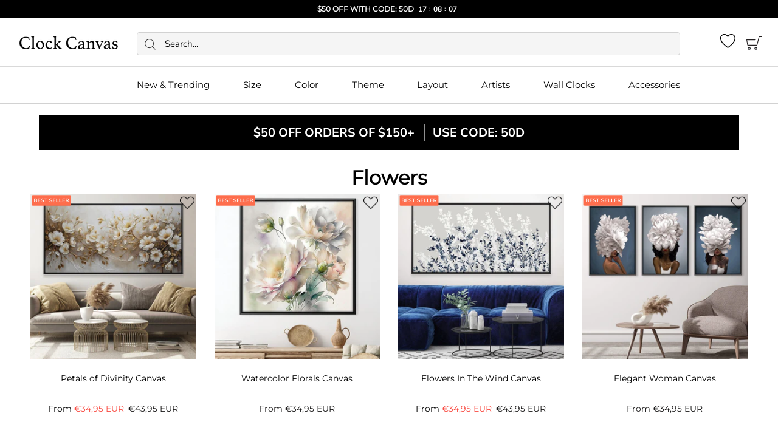

--- FILE ---
content_type: text/javascript
request_url: https://clockcanvas.com/cdn/shop/t/545/assets/main.js?v=182082294401125127031767040056
body_size: 166761
content:
/*! jQuery v2.2.3 | (c) jQuery Foundation | jquery.org/license */(function(a,b){typeof module=="object"&&typeof module.exports=="object"?module.exports=a.document?b(a,!0):function(a2){if(!a2.document)throw new Error("jQuery requires a window with a document");return b(a2)}:b(a)})(typeof window<"u"?window:this,function(a,b){var c=[],d=a.document,e2=c.slice,f=c.concat,g=c.push,h=c.indexOf,i={},j=i.toString,k=i.hasOwnProperty,l={},m="2.2.3",n=function(a2,b2){return new n.fn.init(a2,b2)},o=/^[\s\uFEFF\xA0]+|[\s\uFEFF\xA0]+$/g,p=/^-ms-/,q=/-([\da-z])/gi,r2=function(a2,b2){return b2.toUpperCase()};n.fn=n.prototype={jquery:m,constructor:n,selector:"",length:0,toArray:function(){return e2.call(this)},get:function(a2){return a2!=null?0>a2?this[a2+this.length]:this[a2]:e2.call(this)},pushStack:function(a2){var b2=n.merge(this.constructor(),a2);return b2.prevObject=this,b2.context=this.context,b2},each:function(a2){return n.each(this,a2)},map:function(a2){return this.pushStack(n.map(this,function(b2,c2){return a2.call(b2,c2,b2)}))},slice:function(){return this.pushStack(e2.apply(this,arguments))},first:function(){return this.eq(0)},last:function(){return this.eq(-1)},eq:function(a2){var b2=this.length,c2=+a2+(0>a2?b2:0);return this.pushStack(c2>=0&&b2>c2?[this[c2]]:[])},end:function(){return this.prevObject||this.constructor()},push:g,sort:c.sort,splice:c.splice},n.extend=n.fn.extend=function(){var a2,b2,c2,d2,e3,f2,g2=arguments[0]||{},h2=1,i2=arguments.length,j2=!1;for(typeof g2=="boolean"&&(j2=g2,g2=arguments[h2]||{},h2++),typeof g2=="object"||n.isFunction(g2)||(g2={}),h2===i2&&(g2=this,h2--);i2>h2;h2++)if((a2=arguments[h2])!=null)for(b2 in a2)c2=g2[b2],d2=a2[b2],g2!==d2&&(j2&&d2&&(n.isPlainObject(d2)||(e3=n.isArray(d2)))?(e3?(e3=!1,f2=c2&&n.isArray(c2)?c2:[]):f2=c2&&n.isPlainObject(c2)?c2:{},g2[b2]=n.extend(j2,f2,d2)):d2!==void 0&&(g2[b2]=d2));return g2},n.extend({expando:"jQuery"+(m+Math.random()).replace(/\D/g,""),isReady:!0,error:function(a2){throw new Error(a2)},noop:function(){},isFunction:function(a2){return n.type(a2)==="function"},isArray:Array.isArray,isWindow:function(a2){return a2!=null&&a2===a2.window},isNumeric:function(a2){var b2=a2&&a2.toString();return!n.isArray(a2)&&b2-parseFloat(b2)+1>=0},isPlainObject:function(a2){var b2;if(n.type(a2)!=="object"||a2.nodeType||n.isWindow(a2)||a2.constructor&&!k.call(a2,"constructor")&&!k.call(a2.constructor.prototype||{},"isPrototypeOf"))return!1;for(b2 in a2);return b2===void 0||k.call(a2,b2)},isEmptyObject:function(a2){var b2;for(b2 in a2)return!1;return!0},type:function(a2){return a2==null?a2+"":typeof a2=="object"||typeof a2=="function"?i[j.call(a2)]||"object":typeof a2},globalEval:function(a2){var b2,c2=eval;a2=n.trim(a2),a2&&(a2.indexOf("use strict")===1?(b2=d.createElement("script"),b2.text=a2,d.head.appendChild(b2).parentNode.removeChild(b2)):c2(a2))},camelCase:function(a2){return a2.replace(p,"ms-").replace(q,r2)},nodeName:function(a2,b2){return a2.nodeName&&a2.nodeName.toLowerCase()===b2.toLowerCase()},each:function(a2,b2){var c2,d2=0;if(s(a2))for(c2=a2.length;c2>d2&&b2.call(a2[d2],d2,a2[d2])!==!1;d2++);else for(d2 in a2)if(b2.call(a2[d2],d2,a2[d2])===!1)break;return a2},trim:function(a2){return a2==null?"":(a2+"").replace(o,"")},makeArray:function(a2,b2){var c2=b2||[];return a2!=null&&(s(Object(a2))?n.merge(c2,typeof a2=="string"?[a2]:a2):g.call(c2,a2)),c2},inArray:function(a2,b2,c2){return b2==null?-1:h.call(b2,a2,c2)},merge:function(a2,b2){for(var c2=+b2.length,d2=0,e3=a2.length;c2>d2;d2++)a2[e3++]=b2[d2];return a2.length=e3,a2},grep:function(a2,b2,c2){for(var d2,e3=[],f2=0,g2=a2.length,h2=!c2;g2>f2;f2++)d2=!b2(a2[f2],f2),d2!==h2&&e3.push(a2[f2]);return e3},map:function(a2,b2,c2){var d2,e3,g2=0,h2=[];if(s(a2))for(d2=a2.length;d2>g2;g2++)e3=b2(a2[g2],g2,c2),e3!=null&&h2.push(e3);else for(g2 in a2)e3=b2(a2[g2],g2,c2),e3!=null&&h2.push(e3);return f.apply([],h2)},guid:1,proxy:function(a2,b2){var c2,d2,f2;return typeof b2=="string"&&(c2=a2[b2],b2=a2,a2=c2),n.isFunction(a2)?(d2=e2.call(arguments,2),f2=function(){return a2.apply(b2||this,d2.concat(e2.call(arguments)))},f2.guid=a2.guid=a2.guid||n.guid++,f2):void 0},now:Date.now,support:l}),typeof Symbol=="function"&&(n.fn[Symbol.iterator]=c[Symbol.iterator]),n.each("Boolean Number String Function Array Date RegExp Object Error Symbol".split(" "),function(a2,b2){i["[object "+b2+"]"]=b2.toLowerCase()});function s(a2){var b2=!!a2&&"length"in a2&&a2.length,c2=n.type(a2);return c2==="function"||n.isWindow(a2)?!1:c2==="array"||b2===0||typeof b2=="number"&&b2>0&&b2-1 in a2}var t2=function(a2){var b2,c2,d2,e3,f2,g2,h2,i2,j2,k2,l2,m2,n2,o2,p2,q2,r3,s2,t3,u2="sizzle"+1*new Date,v2=a2.document,w2=0,x2=0,y2=ga2(),z2=ga2(),A2=ga2(),B2=function(a3,b3){return a3===b3&&(l2=!0),0},C2=1<<31,D2={}.hasOwnProperty,E2=[],F2=E2.pop,G2=E2.push,H2=E2.push,I2=E2.slice,J2=function(a3,b3){for(var c3=0,d3=a3.length;d3>c3;c3++)if(a3[c3]===b3)return c3;return-1},K2="checked|selected|async|autofocus|autoplay|controls|defer|disabled|hidden|ismap|loop|multiple|open|readonly|required|scoped",L2="[\\x20\\t\\r\\n\\f]",M2="(?:\\\\.|[\\w-]|[^\\x00-\\xa0])+",N2="\\["+L2+"*("+M2+")(?:"+L2+"*([*^$|!~]?=)"+L2+`*(?:'((?:\\\\.|[^\\\\'])*)'|"((?:\\\\.|[^\\\\"])*)"|(`+M2+"))|)"+L2+"*\\]",O2=":("+M2+`)(?:\\((('((?:\\\\.|[^\\\\'])*)'|"((?:\\\\.|[^\\\\"])*)")|((?:\\\\.|[^\\\\()[\\]]|`+N2+")*)|.*)\\)|)",P2=new RegExp(L2+"+","g"),Q2=new RegExp("^"+L2+"+|((?:^|[^\\\\])(?:\\\\.)*)"+L2+"+$","g"),R2=new RegExp("^"+L2+"*,"+L2+"*"),S2=new RegExp("^"+L2+"*([>+~]|"+L2+")"+L2+"*"),T2=new RegExp("="+L2+`*([^\\]'"]*?)`+L2+"*\\]","g"),U2=new RegExp(O2),V2=new RegExp("^"+M2+"$"),W2={ID:new RegExp("^#("+M2+")"),CLASS:new RegExp("^\\.("+M2+")"),TAG:new RegExp("^("+M2+"|[*])"),ATTR:new RegExp("^"+N2),PSEUDO:new RegExp("^"+O2),CHILD:new RegExp("^:(only|first|last|nth|nth-last)-(child|of-type)(?:\\("+L2+"*(even|odd|(([+-]|)(\\d*)n|)"+L2+"*(?:([+-]|)"+L2+"*(\\d+)|))"+L2+"*\\)|)","i"),bool:new RegExp("^(?:"+K2+")$","i"),needsContext:new RegExp("^"+L2+"*[>+~]|:(even|odd|eq|gt|lt|nth|first|last)(?:\\("+L2+"*((?:-\\d)?\\d*)"+L2+"*\\)|)(?=[^-]|$)","i")},X2=/^(?:input|select|textarea|button)$/i,Y2=/^h\d$/i,Z2=/^[^{]+\{\s*\[native \w/,$3=/^(?:#([\w-]+)|(\w+)|\.([\w-]+))$/,_2=/[+~]/,aa2=/'|\\/g,ba2=new RegExp("\\\\([\\da-f]{1,6}"+L2+"?|("+L2+")|.)","ig"),ca2=function(a3,b3,c3){var d3="0x"+b3-65536;return d3!==d3||c3?b3:0>d3?String.fromCharCode(d3+65536):String.fromCharCode(d3>>10|55296,1023&d3|56320)},da2=function(){m2()};try{H2.apply(E2=I2.call(v2.childNodes),v2.childNodes),E2[v2.childNodes.length].nodeType}catch{H2={apply:E2.length?function(a3,b3){G2.apply(a3,I2.call(b3))}:function(a3,b3){for(var c3=a3.length,d3=0;a3[c3++]=b3[d3++];);a3.length=c3-1}}}function fa2(a3,b3,d3,e4){var f3,h3,j3,k3,l3,o3,r4,s3,w3=b3&&b3.ownerDocument,x3=b3?b3.nodeType:9;if(d3=d3||[],typeof a3!="string"||!a3||x3!==1&&x3!==9&&x3!==11)return d3;if(!e4&&((b3?b3.ownerDocument||b3:v2)!==n2&&m2(b3),b3=b3||n2,p2)){if(x3!==11&&(o3=$3.exec(a3)))if(f3=o3[1]){if(x3===9){if(!(j3=b3.getElementById(f3)))return d3;if(j3.id===f3)return d3.push(j3),d3}else if(w3&&(j3=w3.getElementById(f3))&&t3(b3,j3)&&j3.id===f3)return d3.push(j3),d3}else{if(o3[2])return H2.apply(d3,b3.getElementsByTagName(a3)),d3;if((f3=o3[3])&&c2.getElementsByClassName&&b3.getElementsByClassName)return H2.apply(d3,b3.getElementsByClassName(f3)),d3}if(c2.qsa&&!A2[a3+" "]&&(!q2||!q2.test(a3))){if(x3!==1)w3=b3,s3=a3;else if(b3.nodeName.toLowerCase()!=="object"){for((k3=b3.getAttribute("id"))?k3=k3.replace(aa2,"\\$&"):b3.setAttribute("id",k3=u2),r4=g2(a3),h3=r4.length,l3=V2.test(k3)?"#"+k3:"[id='"+k3+"']";h3--;)r4[h3]=l3+" "+qa2(r4[h3]);s3=r4.join(","),w3=_2.test(a3)&&oa2(b3.parentNode)||b3}if(s3)try{return H2.apply(d3,w3.querySelectorAll(s3)),d3}catch{}finally{k3===u2&&b3.removeAttribute("id")}}}return i2(a3.replace(Q2,"$1"),b3,d3,e4)}function ga2(){var a3=[];function b3(c3,e4){return a3.push(c3+" ")>d2.cacheLength&&delete b3[a3.shift()],b3[c3+" "]=e4}return b3}function ha2(a3){return a3[u2]=!0,a3}function ia2(a3){var b3=n2.createElement("div");try{return!!a3(b3)}catch{return!1}finally{b3.parentNode&&b3.parentNode.removeChild(b3),b3=null}}function ja2(a3,b3){for(var c3=a3.split("|"),e4=c3.length;e4--;)d2.attrHandle[c3[e4]]=b3}function ka2(a3,b3){var c3=b3&&a3,d3=c3&&a3.nodeType===1&&b3.nodeType===1&&(~b3.sourceIndex||C2)-(~a3.sourceIndex||C2);if(d3)return d3;if(c3){for(;c3=c3.nextSibling;)if(c3===b3)return-1}return a3?1:-1}function la2(a3){return function(b3){var c3=b3.nodeName.toLowerCase();return c3==="input"&&b3.type===a3}}function ma2(a3){return function(b3){var c3=b3.nodeName.toLowerCase();return(c3==="input"||c3==="button")&&b3.type===a3}}function na2(a3){return ha2(function(b3){return b3=+b3,ha2(function(c3,d3){for(var e4,f3=a3([],c3.length,b3),g3=f3.length;g3--;)c3[e4=f3[g3]]&&(c3[e4]=!(d3[e4]=c3[e4]))})})}function oa2(a3){return a3&&typeof a3.getElementsByTagName<"u"&&a3}c2=fa2.support={},f2=fa2.isXML=function(a3){var b3=a3&&(a3.ownerDocument||a3).documentElement;return b3?b3.nodeName!=="HTML":!1},m2=fa2.setDocument=function(a3){var b3,e4,g3=a3?a3.ownerDocument||a3:v2;return g3!==n2&&g3.nodeType===9&&g3.documentElement&&(n2=g3,o2=n2.documentElement,p2=!f2(n2),(e4=n2.defaultView)&&e4.top!==e4&&(e4.addEventListener?e4.addEventListener("unload",da2,!1):e4.attachEvent&&e4.attachEvent("onunload",da2)),c2.attributes=ia2(function(a4){return a4.className="i",!a4.getAttribute("className")}),c2.getElementsByTagName=ia2(function(a4){return a4.appendChild(n2.createComment("")),!a4.getElementsByTagName("*").length}),c2.getElementsByClassName=Z2.test(n2.getElementsByClassName),c2.getById=ia2(function(a4){return o2.appendChild(a4).id=u2,!n2.getElementsByName||!n2.getElementsByName(u2).length}),c2.getById?(d2.find.ID=function(a4,b4){if(typeof b4.getElementById<"u"&&p2){var c3=b4.getElementById(a4);return c3?[c3]:[]}},d2.filter.ID=function(a4){var b4=a4.replace(ba2,ca2);return function(a5){return a5.getAttribute("id")===b4}}):(delete d2.find.ID,d2.filter.ID=function(a4){var b4=a4.replace(ba2,ca2);return function(a5){var c3=typeof a5.getAttributeNode<"u"&&a5.getAttributeNode("id");return c3&&c3.value===b4}}),d2.find.TAG=c2.getElementsByTagName?function(a4,b4){return typeof b4.getElementsByTagName<"u"?b4.getElementsByTagName(a4):c2.qsa?b4.querySelectorAll(a4):void 0}:function(a4,b4){var c3,d3=[],e5=0,f3=b4.getElementsByTagName(a4);if(a4==="*"){for(;c3=f3[e5++];)c3.nodeType===1&&d3.push(c3);return d3}return f3},d2.find.CLASS=c2.getElementsByClassName&&function(a4,b4){return typeof b4.getElementsByClassName<"u"&&p2?b4.getElementsByClassName(a4):void 0},r3=[],q2=[],(c2.qsa=Z2.test(n2.querySelectorAll))&&(ia2(function(a4){o2.appendChild(a4).innerHTML="<a id='"+u2+"'></a><select id='"+u2+"-\r\\' msallowcapture=''><option selected=''></option></select>",a4.querySelectorAll("[msallowcapture^='']").length&&q2.push("[*^$]="+L2+`*(?:''|"")`),a4.querySelectorAll("[selected]").length||q2.push("\\["+L2+"*(?:value|"+K2+")"),a4.querySelectorAll("[id~="+u2+"-]").length||q2.push("~="),a4.querySelectorAll(":checked").length||q2.push(":checked"),a4.querySelectorAll("a#"+u2+"+*").length||q2.push(".#.+[+~]")}),ia2(function(a4){var b4=n2.createElement("input");b4.setAttribute("type","hidden"),a4.appendChild(b4).setAttribute("name","D"),a4.querySelectorAll("[name=d]").length&&q2.push("name"+L2+"*[*^$|!~]?="),a4.querySelectorAll(":enabled").length||q2.push(":enabled",":disabled"),a4.querySelectorAll("*,:x"),q2.push(",.*:")})),(c2.matchesSelector=Z2.test(s2=o2.matches||o2.webkitMatchesSelector||o2.mozMatchesSelector||o2.oMatchesSelector||o2.msMatchesSelector))&&ia2(function(a4){c2.disconnectedMatch=s2.call(a4,"div"),s2.call(a4,"[s!='']:x"),r3.push("!=",O2)}),q2=q2.length&&new RegExp(q2.join("|")),r3=r3.length&&new RegExp(r3.join("|")),b3=Z2.test(o2.compareDocumentPosition),t3=b3||Z2.test(o2.contains)?function(a4,b4){var c3=a4.nodeType===9?a4.documentElement:a4,d3=b4&&b4.parentNode;return a4===d3||!(!d3||d3.nodeType!==1||!(c3.contains?c3.contains(d3):a4.compareDocumentPosition&&16&a4.compareDocumentPosition(d3)))}:function(a4,b4){if(b4){for(;b4=b4.parentNode;)if(b4===a4)return!0}return!1},B2=b3?function(a4,b4){if(a4===b4)return l2=!0,0;var d3=!a4.compareDocumentPosition-!b4.compareDocumentPosition;return d3||(d3=(a4.ownerDocument||a4)===(b4.ownerDocument||b4)?a4.compareDocumentPosition(b4):1,1&d3||!c2.sortDetached&&b4.compareDocumentPosition(a4)===d3?a4===n2||a4.ownerDocument===v2&&t3(v2,a4)?-1:b4===n2||b4.ownerDocument===v2&&t3(v2,b4)?1:k2?J2(k2,a4)-J2(k2,b4):0:4&d3?-1:1)}:function(a4,b4){if(a4===b4)return l2=!0,0;var c3,d3=0,e5=a4.parentNode,f3=b4.parentNode,g4=[a4],h3=[b4];if(!e5||!f3)return a4===n2?-1:b4===n2?1:e5?-1:f3?1:k2?J2(k2,a4)-J2(k2,b4):0;if(e5===f3)return ka2(a4,b4);for(c3=a4;c3=c3.parentNode;)g4.unshift(c3);for(c3=b4;c3=c3.parentNode;)h3.unshift(c3);for(;g4[d3]===h3[d3];)d3++;return d3?ka2(g4[d3],h3[d3]):g4[d3]===v2?-1:h3[d3]===v2?1:0}),n2},fa2.matches=function(a3,b3){return fa2(a3,null,null,b3)},fa2.matchesSelector=function(a3,b3){if((a3.ownerDocument||a3)!==n2&&m2(a3),b3=b3.replace(T2,"='$1']"),c2.matchesSelector&&p2&&!A2[b3+" "]&&(!r3||!r3.test(b3))&&(!q2||!q2.test(b3)))try{var d3=s2.call(a3,b3);if(d3||c2.disconnectedMatch||a3.document&&a3.document.nodeType!==11)return d3}catch{}return fa2(b3,n2,null,[a3]).length>0},fa2.contains=function(a3,b3){return(a3.ownerDocument||a3)!==n2&&m2(a3),t3(a3,b3)},fa2.attr=function(a3,b3){(a3.ownerDocument||a3)!==n2&&m2(a3);var e4=d2.attrHandle[b3.toLowerCase()],f3=e4&&D2.call(d2.attrHandle,b3.toLowerCase())?e4(a3,b3,!p2):void 0;return f3!==void 0?f3:c2.attributes||!p2?a3.getAttribute(b3):(f3=a3.getAttributeNode(b3))&&f3.specified?f3.value:null},fa2.error=function(a3){throw new Error("Syntax error, unrecognized expression: "+a3)},fa2.uniqueSort=function(a3){var b3,d3=[],e4=0,f3=0;if(l2=!c2.detectDuplicates,k2=!c2.sortStable&&a3.slice(0),a3.sort(B2),l2){for(;b3=a3[f3++];)b3===a3[f3]&&(e4=d3.push(f3));for(;e4--;)a3.splice(d3[e4],1)}return k2=null,a3},e3=fa2.getText=function(a3){var b3,c3="",d3=0,f3=a3.nodeType;if(f3){if(f3===1||f3===9||f3===11){if(typeof a3.textContent=="string")return a3.textContent;for(a3=a3.firstChild;a3;a3=a3.nextSibling)c3+=e3(a3)}else if(f3===3||f3===4)return a3.nodeValue}else for(;b3=a3[d3++];)c3+=e3(b3);return c3},d2=fa2.selectors={cacheLength:50,createPseudo:ha2,match:W2,attrHandle:{},find:{},relative:{">":{dir:"parentNode",first:!0}," ":{dir:"parentNode"},"+":{dir:"previousSibling",first:!0},"~":{dir:"previousSibling"}},preFilter:{ATTR:function(a3){return a3[1]=a3[1].replace(ba2,ca2),a3[3]=(a3[3]||a3[4]||a3[5]||"").replace(ba2,ca2),a3[2]==="~="&&(a3[3]=" "+a3[3]+" "),a3.slice(0,4)},CHILD:function(a3){return a3[1]=a3[1].toLowerCase(),a3[1].slice(0,3)==="nth"?(a3[3]||fa2.error(a3[0]),a3[4]=+(a3[4]?a3[5]+(a3[6]||1):2*(a3[3]==="even"||a3[3]==="odd")),a3[5]=+(a3[7]+a3[8]||a3[3]==="odd")):a3[3]&&fa2.error(a3[0]),a3},PSEUDO:function(a3){var b3,c3=!a3[6]&&a3[2];return W2.CHILD.test(a3[0])?null:(a3[3]?a3[2]=a3[4]||a3[5]||"":c3&&U2.test(c3)&&(b3=g2(c3,!0))&&(b3=c3.indexOf(")",c3.length-b3)-c3.length)&&(a3[0]=a3[0].slice(0,b3),a3[2]=c3.slice(0,b3)),a3.slice(0,3))}},filter:{TAG:function(a3){var b3=a3.replace(ba2,ca2).toLowerCase();return a3==="*"?function(){return!0}:function(a4){return a4.nodeName&&a4.nodeName.toLowerCase()===b3}},CLASS:function(a3){var b3=y2[a3+" "];return b3||(b3=new RegExp("(^|"+L2+")"+a3+"("+L2+"|$)"))&&y2(a3,function(a4){return b3.test(typeof a4.className=="string"&&a4.className||typeof a4.getAttribute<"u"&&a4.getAttribute("class")||"")})},ATTR:function(a3,b3,c3){return function(d3){var e4=fa2.attr(d3,a3);return e4==null?b3==="!=":b3?(e4+="",b3==="="?e4===c3:b3==="!="?e4!==c3:b3==="^="?c3&&e4.indexOf(c3)===0:b3==="*="?c3&&e4.indexOf(c3)>-1:b3==="$="?c3&&e4.slice(-c3.length)===c3:b3==="~="?(" "+e4.replace(P2," ")+" ").indexOf(c3)>-1:b3==="|="?e4===c3||e4.slice(0,c3.length+1)===c3+"-":!1):!0}},CHILD:function(a3,b3,c3,d3,e4){var f3=a3.slice(0,3)!=="nth",g3=a3.slice(-4)!=="last",h3=b3==="of-type";return d3===1&&e4===0?function(a4){return!!a4.parentNode}:function(b4,c4,i3){var j3,k3,l3,m3,n3,o3,p3=f3!==g3?"nextSibling":"previousSibling",q3=b4.parentNode,r4=h3&&b4.nodeName.toLowerCase(),s3=!i3&&!h3,t4=!1;if(q3){if(f3){for(;p3;){for(m3=b4;m3=m3[p3];)if(h3?m3.nodeName.toLowerCase()===r4:m3.nodeType===1)return!1;o3=p3=a3==="only"&&!o3&&"nextSibling"}return!0}if(o3=[g3?q3.firstChild:q3.lastChild],g3&&s3){for(m3=q3,l3=m3[u2]||(m3[u2]={}),k3=l3[m3.uniqueID]||(l3[m3.uniqueID]={}),j3=k3[a3]||[],n3=j3[0]===w2&&j3[1],t4=n3&&j3[2],m3=n3&&q3.childNodes[n3];m3=++n3&&m3&&m3[p3]||(t4=n3=0)||o3.pop();)if(m3.nodeType===1&&++t4&&m3===b4){k3[a3]=[w2,n3,t4];break}}else if(s3&&(m3=b4,l3=m3[u2]||(m3[u2]={}),k3=l3[m3.uniqueID]||(l3[m3.uniqueID]={}),j3=k3[a3]||[],n3=j3[0]===w2&&j3[1],t4=n3),t4===!1)for(;(m3=++n3&&m3&&m3[p3]||(t4=n3=0)||o3.pop())&&!((h3?m3.nodeName.toLowerCase()===r4:m3.nodeType===1)&&++t4&&(s3&&(l3=m3[u2]||(m3[u2]={}),k3=l3[m3.uniqueID]||(l3[m3.uniqueID]={}),k3[a3]=[w2,t4]),m3===b4)););return t4-=e4,t4===d3||t4%d3===0&&t4/d3>=0}}},PSEUDO:function(a3,b3){var c3,e4=d2.pseudos[a3]||d2.setFilters[a3.toLowerCase()]||fa2.error("unsupported pseudo: "+a3);return e4[u2]?e4(b3):e4.length>1?(c3=[a3,a3,"",b3],d2.setFilters.hasOwnProperty(a3.toLowerCase())?ha2(function(a4,c4){for(var d3,f3=e4(a4,b3),g3=f3.length;g3--;)d3=J2(a4,f3[g3]),a4[d3]=!(c4[d3]=f3[g3])}):function(a4){return e4(a4,0,c3)}):e4}},pseudos:{not:ha2(function(a3){var b3=[],c3=[],d3=h2(a3.replace(Q2,"$1"));return d3[u2]?ha2(function(a4,b4,c4,e4){for(var f3,g3=d3(a4,null,e4,[]),h3=a4.length;h3--;)(f3=g3[h3])&&(a4[h3]=!(b4[h3]=f3))}):function(a4,e4,f3){return b3[0]=a4,d3(b3,null,f3,c3),b3[0]=null,!c3.pop()}}),has:ha2(function(a3){return function(b3){return fa2(a3,b3).length>0}}),contains:ha2(function(a3){return a3=a3.replace(ba2,ca2),function(b3){return(b3.textContent||b3.innerText||e3(b3)).indexOf(a3)>-1}}),lang:ha2(function(a3){return V2.test(a3||"")||fa2.error("unsupported lang: "+a3),a3=a3.replace(ba2,ca2).toLowerCase(),function(b3){var c3;do if(c3=p2?b3.lang:b3.getAttribute("xml:lang")||b3.getAttribute("lang"))return c3=c3.toLowerCase(),c3===a3||c3.indexOf(a3+"-")===0;while((b3=b3.parentNode)&&b3.nodeType===1);return!1}}),target:function(b3){var c3=a2.location&&a2.location.hash;return c3&&c3.slice(1)===b3.id},root:function(a3){return a3===o2},focus:function(a3){return a3===n2.activeElement&&(!n2.hasFocus||n2.hasFocus())&&!!(a3.type||a3.href||~a3.tabIndex)},enabled:function(a3){return a3.disabled===!1},disabled:function(a3){return a3.disabled===!0},checked:function(a3){var b3=a3.nodeName.toLowerCase();return b3==="input"&&!!a3.checked||b3==="option"&&!!a3.selected},selected:function(a3){return a3.parentNode&&a3.parentNode.selectedIndex,a3.selected===!0},empty:function(a3){for(a3=a3.firstChild;a3;a3=a3.nextSibling)if(a3.nodeType<6)return!1;return!0},parent:function(a3){return!d2.pseudos.empty(a3)},header:function(a3){return Y2.test(a3.nodeName)},input:function(a3){return X2.test(a3.nodeName)},button:function(a3){var b3=a3.nodeName.toLowerCase();return b3==="input"&&a3.type==="button"||b3==="button"},text:function(a3){var b3;return a3.nodeName.toLowerCase()==="input"&&a3.type==="text"&&((b3=a3.getAttribute("type"))==null||b3.toLowerCase()==="text")},first:na2(function(){return[0]}),last:na2(function(a3,b3){return[b3-1]}),eq:na2(function(a3,b3,c3){return[0>c3?c3+b3:c3]}),even:na2(function(a3,b3){for(var c3=0;b3>c3;c3+=2)a3.push(c3);return a3}),odd:na2(function(a3,b3){for(var c3=1;b3>c3;c3+=2)a3.push(c3);return a3}),lt:na2(function(a3,b3,c3){for(var d3=0>c3?c3+b3:c3;--d3>=0;)a3.push(d3);return a3}),gt:na2(function(a3,b3,c3){for(var d3=0>c3?c3+b3:c3;++d3<b3;)a3.push(d3);return a3})}},d2.pseudos.nth=d2.pseudos.eq;for(b2 in{radio:!0,checkbox:!0,file:!0,password:!0,image:!0})d2.pseudos[b2]=la2(b2);for(b2 in{submit:!0,reset:!0})d2.pseudos[b2]=ma2(b2);function pa2(){}pa2.prototype=d2.filters=d2.pseudos,d2.setFilters=new pa2,g2=fa2.tokenize=function(a3,b3){var c3,e4,f3,g3,h3,i3,j3,k3=z2[a3+" "];if(k3)return b3?0:k3.slice(0);for(h3=a3,i3=[],j3=d2.preFilter;h3;){c3&&!(e4=R2.exec(h3))||(e4&&(h3=h3.slice(e4[0].length)||h3),i3.push(f3=[])),c3=!1,(e4=S2.exec(h3))&&(c3=e4.shift(),f3.push({value:c3,type:e4[0].replace(Q2," ")}),h3=h3.slice(c3.length));for(g3 in d2.filter)!(e4=W2[g3].exec(h3))||j3[g3]&&!(e4=j3[g3](e4))||(c3=e4.shift(),f3.push({value:c3,type:g3,matches:e4}),h3=h3.slice(c3.length));if(!c3)break}return b3?h3.length:h3?fa2.error(a3):z2(a3,i3).slice(0)};function qa2(a3){for(var b3=0,c3=a3.length,d3="";c3>b3;b3++)d3+=a3[b3].value;return d3}function ra2(a3,b3,c3){var d3=b3.dir,e4=c3&&d3==="parentNode",f3=x2++;return b3.first?function(b4,c4,f4){for(;b4=b4[d3];)if(b4.nodeType===1||e4)return a3(b4,c4,f4)}:function(b4,c4,g3){var h3,i3,j3,k3=[w2,f3];if(g3){for(;b4=b4[d3];)if((b4.nodeType===1||e4)&&a3(b4,c4,g3))return!0}else for(;b4=b4[d3];)if(b4.nodeType===1||e4){if(j3=b4[u2]||(b4[u2]={}),i3=j3[b4.uniqueID]||(j3[b4.uniqueID]={}),(h3=i3[d3])&&h3[0]===w2&&h3[1]===f3)return k3[2]=h3[2];if(i3[d3]=k3,k3[2]=a3(b4,c4,g3))return!0}}}function sa2(a3){return a3.length>1?function(b3,c3,d3){for(var e4=a3.length;e4--;)if(!a3[e4](b3,c3,d3))return!1;return!0}:a3[0]}function ta2(a3,b3,c3){for(var d3=0,e4=b3.length;e4>d3;d3++)fa2(a3,b3[d3],c3);return c3}function ua2(a3,b3,c3,d3,e4){for(var f3,g3=[],h3=0,i3=a3.length,j3=b3!=null;i3>h3;h3++)(f3=a3[h3])&&(c3&&!c3(f3,d3,e4)||(g3.push(f3),j3&&b3.push(h3)));return g3}function va2(a3,b3,c3,d3,e4,f3){return d3&&!d3[u2]&&(d3=va2(d3)),e4&&!e4[u2]&&(e4=va2(e4,f3)),ha2(function(f4,g3,h3,i3){var j3,k3,l3,m3=[],n3=[],o3=g3.length,p3=f4||ta2(b3||"*",h3.nodeType?[h3]:h3,[]),q3=!a3||!f4&&b3?p3:ua2(p3,m3,a3,h3,i3),r4=c3?e4||(f4?a3:o3||d3)?[]:g3:q3;if(c3&&c3(q3,r4,h3,i3),d3)for(j3=ua2(r4,n3),d3(j3,[],h3,i3),k3=j3.length;k3--;)(l3=j3[k3])&&(r4[n3[k3]]=!(q3[n3[k3]]=l3));if(f4){if(e4||a3){if(e4){for(j3=[],k3=r4.length;k3--;)(l3=r4[k3])&&j3.push(q3[k3]=l3);e4(null,r4=[],j3,i3)}for(k3=r4.length;k3--;)(l3=r4[k3])&&(j3=e4?J2(f4,l3):m3[k3])>-1&&(f4[j3]=!(g3[j3]=l3))}}else r4=ua2(r4===g3?r4.splice(o3,r4.length):r4),e4?e4(null,g3,r4,i3):H2.apply(g3,r4)})}function wa2(a3){for(var b3,c3,e4,f3=a3.length,g3=d2.relative[a3[0].type],h3=g3||d2.relative[" "],i3=g3?1:0,k3=ra2(function(a4){return a4===b3},h3,!0),l3=ra2(function(a4){return J2(b3,a4)>-1},h3,!0),m3=[function(a4,c4,d3){var e5=!g3&&(d3||c4!==j2)||((b3=c4).nodeType?k3(a4,c4,d3):l3(a4,c4,d3));return b3=null,e5}];f3>i3;i3++)if(c3=d2.relative[a3[i3].type])m3=[ra2(sa2(m3),c3)];else{if(c3=d2.filter[a3[i3].type].apply(null,a3[i3].matches),c3[u2]){for(e4=++i3;f3>e4&&!d2.relative[a3[e4].type];e4++);return va2(i3>1&&sa2(m3),i3>1&&qa2(a3.slice(0,i3-1).concat({value:a3[i3-2].type===" "?"*":""})).replace(Q2,"$1"),c3,e4>i3&&wa2(a3.slice(i3,e4)),f3>e4&&wa2(a3=a3.slice(e4)),f3>e4&&qa2(a3))}m3.push(c3)}return sa2(m3)}function xa2(a3,b3){var c3=b3.length>0,e4=a3.length>0,f3=function(f4,g3,h3,i3,k3){var l3,o3,q3,r4=0,s3="0",t4=f4&&[],u3=[],v3=j2,x3=f4||e4&&d2.find.TAG("*",k3),y3=w2+=v3==null?1:Math.random()||.1,z3=x3.length;for(k3&&(j2=g3===n2||g3||k3);s3!==z3&&(l3=x3[s3])!=null;s3++){if(e4&&l3){for(o3=0,g3||l3.ownerDocument===n2||(m2(l3),h3=!p2);q3=a3[o3++];)if(q3(l3,g3||n2,h3)){i3.push(l3);break}k3&&(w2=y3)}c3&&((l3=!q3&&l3)&&r4--,f4&&t4.push(l3))}if(r4+=s3,c3&&s3!==r4){for(o3=0;q3=b3[o3++];)q3(t4,u3,g3,h3);if(f4){if(r4>0)for(;s3--;)t4[s3]||u3[s3]||(u3[s3]=F2.call(i3));u3=ua2(u3)}H2.apply(i3,u3),k3&&!f4&&u3.length>0&&r4+b3.length>1&&fa2.uniqueSort(i3)}return k3&&(w2=y3,j2=v3),t4};return c3?ha2(f3):f3}return h2=fa2.compile=function(a3,b3){var c3,d3=[],e4=[],f3=A2[a3+" "];if(!f3){for(b3||(b3=g2(a3)),c3=b3.length;c3--;)f3=wa2(b3[c3]),f3[u2]?d3.push(f3):e4.push(f3);f3=A2(a3,xa2(e4,d3)),f3.selector=a3}return f3},i2=fa2.select=function(a3,b3,e4,f3){var i3,j3,k3,l3,m3,n3=typeof a3=="function"&&a3,o3=!f3&&g2(a3=n3.selector||a3);if(e4=e4||[],o3.length===1){if(j3=o3[0]=o3[0].slice(0),j3.length>2&&(k3=j3[0]).type==="ID"&&c2.getById&&b3.nodeType===9&&p2&&d2.relative[j3[1].type]){if(b3=(d2.find.ID(k3.matches[0].replace(ba2,ca2),b3)||[])[0],!b3)return e4;n3&&(b3=b3.parentNode),a3=a3.slice(j3.shift().value.length)}for(i3=W2.needsContext.test(a3)?0:j3.length;i3--&&(k3=j3[i3],!d2.relative[l3=k3.type]);)if((m3=d2.find[l3])&&(f3=m3(k3.matches[0].replace(ba2,ca2),_2.test(j3[0].type)&&oa2(b3.parentNode)||b3))){if(j3.splice(i3,1),a3=f3.length&&qa2(j3),!a3)return H2.apply(e4,f3),e4;break}}return(n3||h2(a3,o3))(f3,b3,!p2,e4,!b3||_2.test(a3)&&oa2(b3.parentNode)||b3),e4},c2.sortStable=u2.split("").sort(B2).join("")===u2,c2.detectDuplicates=!!l2,m2(),c2.sortDetached=ia2(function(a3){return 1&a3.compareDocumentPosition(n2.createElement("div"))}),ia2(function(a3){return a3.innerHTML="<a href='#'></a>",a3.firstChild.getAttribute("href")==="#"})||ja2("type|href|height|width",function(a3,b3,c3){return c3?void 0:a3.getAttribute(b3,b3.toLowerCase()==="type"?1:2)}),c2.attributes&&ia2(function(a3){return a3.innerHTML="<input/>",a3.firstChild.setAttribute("value",""),a3.firstChild.getAttribute("value")===""})||ja2("value",function(a3,b3,c3){return c3||a3.nodeName.toLowerCase()!=="input"?void 0:a3.defaultValue}),ia2(function(a3){return a3.getAttribute("disabled")==null})||ja2(K2,function(a3,b3,c3){var d3;return c3?void 0:a3[b3]===!0?b3.toLowerCase():(d3=a3.getAttributeNode(b3))&&d3.specified?d3.value:null}),fa2}(a);n.find=t2,n.expr=t2.selectors,n.expr[":"]=n.expr.pseudos,n.uniqueSort=n.unique=t2.uniqueSort,n.text=t2.getText,n.isXMLDoc=t2.isXML,n.contains=t2.contains;var u=function(a2,b2,c2){for(var d2=[],e3=c2!==void 0;(a2=a2[b2])&&a2.nodeType!==9;)if(a2.nodeType===1){if(e3&&n(a2).is(c2))break;d2.push(a2)}return d2},v=function(a2,b2){for(var c2=[];a2;a2=a2.nextSibling)a2.nodeType===1&&a2!==b2&&c2.push(a2);return c2},w=n.expr.match.needsContext,x=/^<([\w-]+)\s*\/?>(?:<\/\1>|)$/,y=/^.[^:#\[\.,]*$/;function z(a2,b2,c2){if(n.isFunction(b2))return n.grep(a2,function(a3,d2){return!!b2.call(a3,d2,a3)!==c2});if(b2.nodeType)return n.grep(a2,function(a3){return a3===b2!==c2});if(typeof b2=="string"){if(y.test(b2))return n.filter(b2,a2,c2);b2=n.filter(b2,a2)}return n.grep(a2,function(a3){return h.call(b2,a3)>-1!==c2})}n.filter=function(a2,b2,c2){var d2=b2[0];return c2&&(a2=":not("+a2+")"),b2.length===1&&d2.nodeType===1?n.find.matchesSelector(d2,a2)?[d2]:[]:n.find.matches(a2,n.grep(b2,function(a3){return a3.nodeType===1}))},n.fn.extend({find:function(a2){var b2,c2=this.length,d2=[],e3=this;if(typeof a2!="string")return this.pushStack(n(a2).filter(function(){for(b2=0;c2>b2;b2++)if(n.contains(e3[b2],this))return!0}));for(b2=0;c2>b2;b2++)n.find(a2,e3[b2],d2);return d2=this.pushStack(c2>1?n.unique(d2):d2),d2.selector=this.selector?this.selector+" "+a2:a2,d2},filter:function(a2){return this.pushStack(z(this,a2||[],!1))},not:function(a2){return this.pushStack(z(this,a2||[],!0))},is:function(a2){return!!z(this,typeof a2=="string"&&w.test(a2)?n(a2):a2||[],!1).length}});var A,B=/^(?:\s*(<[\w\W]+>)[^>]*|#([\w-]*))$/,C=n.fn.init=function(a2,b2,c2){var e3,f2;if(!a2)return this;if(c2=c2||A,typeof a2=="string"){if(e3=a2[0]==="<"&&a2[a2.length-1]===">"&&a2.length>=3?[null,a2,null]:B.exec(a2),!e3||!e3[1]&&b2)return!b2||b2.jquery?(b2||c2).find(a2):this.constructor(b2).find(a2);if(e3[1]){if(b2=b2 instanceof n?b2[0]:b2,n.merge(this,n.parseHTML(e3[1],b2&&b2.nodeType?b2.ownerDocument||b2:d,!0)),x.test(e3[1])&&n.isPlainObject(b2))for(e3 in b2)n.isFunction(this[e3])?this[e3](b2[e3]):this.attr(e3,b2[e3]);return this}return f2=d.getElementById(e3[2]),f2&&f2.parentNode&&(this.length=1,this[0]=f2),this.context=d,this.selector=a2,this}return a2.nodeType?(this.context=this[0]=a2,this.length=1,this):n.isFunction(a2)?c2.ready!==void 0?c2.ready(a2):a2(n):(a2.selector!==void 0&&(this.selector=a2.selector,this.context=a2.context),n.makeArray(a2,this))};C.prototype=n.fn,A=n(d);var D=/^(?:parents|prev(?:Until|All))/,E={children:!0,contents:!0,next:!0,prev:!0};n.fn.extend({has:function(a2){var b2=n(a2,this),c2=b2.length;return this.filter(function(){for(var a3=0;c2>a3;a3++)if(n.contains(this,b2[a3]))return!0})},closest:function(a2,b2){for(var c2,d2=0,e3=this.length,f2=[],g2=w.test(a2)||typeof a2!="string"?n(a2,b2||this.context):0;e3>d2;d2++)for(c2=this[d2];c2&&c2!==b2;c2=c2.parentNode)if(c2.nodeType<11&&(g2?g2.index(c2)>-1:c2.nodeType===1&&n.find.matchesSelector(c2,a2))){f2.push(c2);break}return this.pushStack(f2.length>1?n.uniqueSort(f2):f2)},index:function(a2){return a2?typeof a2=="string"?h.call(n(a2),this[0]):h.call(this,a2.jquery?a2[0]:a2):this[0]&&this[0].parentNode?this.first().prevAll().length:-1},add:function(a2,b2){return this.pushStack(n.uniqueSort(n.merge(this.get(),n(a2,b2))))},addBack:function(a2){return this.add(a2==null?this.prevObject:this.prevObject.filter(a2))}});function F(a2,b2){for(;(a2=a2[b2])&&a2.nodeType!==1;);return a2}n.each({parent:function(a2){var b2=a2.parentNode;return b2&&b2.nodeType!==11?b2:null},parents:function(a2){return u(a2,"parentNode")},parentsUntil:function(a2,b2,c2){return u(a2,"parentNode",c2)},next:function(a2){return F(a2,"nextSibling")},prev:function(a2){return F(a2,"previousSibling")},nextAll:function(a2){return u(a2,"nextSibling")},prevAll:function(a2){return u(a2,"previousSibling")},nextUntil:function(a2,b2,c2){return u(a2,"nextSibling",c2)},prevUntil:function(a2,b2,c2){return u(a2,"previousSibling",c2)},siblings:function(a2){return v((a2.parentNode||{}).firstChild,a2)},children:function(a2){return v(a2.firstChild)},contents:function(a2){return a2.contentDocument||n.merge([],a2.childNodes)}},function(a2,b2){n.fn[a2]=function(c2,d2){var e3=n.map(this,b2,c2);return a2.slice(-5)!=="Until"&&(d2=c2),d2&&typeof d2=="string"&&(e3=n.filter(d2,e3)),this.length>1&&(E[a2]||n.uniqueSort(e3),D.test(a2)&&e3.reverse()),this.pushStack(e3)}});var G=/\S+/g;function H(a2){var b2={};return n.each(a2.match(G)||[],function(a3,c2){b2[c2]=!0}),b2}n.Callbacks=function(a2){a2=typeof a2=="string"?H(a2):n.extend({},a2);var b2,c2,d2,e3,f2=[],g2=[],h2=-1,i2=function(){for(e3=a2.once,d2=b2=!0;g2.length;h2=-1)for(c2=g2.shift();++h2<f2.length;)f2[h2].apply(c2[0],c2[1])===!1&&a2.stopOnFalse&&(h2=f2.length,c2=!1);a2.memory||(c2=!1),b2=!1,e3&&(f2=c2?[]:"")},j2={add:function(){return f2&&(c2&&!b2&&(h2=f2.length-1,g2.push(c2)),function d3(b3){n.each(b3,function(b4,c3){n.isFunction(c3)?a2.unique&&j2.has(c3)||f2.push(c3):c3&&c3.length&&n.type(c3)!=="string"&&d3(c3)})}(arguments),c2&&!b2&&i2()),this},remove:function(){return n.each(arguments,function(a3,b3){for(var c3;(c3=n.inArray(b3,f2,c3))>-1;)f2.splice(c3,1),h2>=c3&&h2--}),this},has:function(a3){return a3?n.inArray(a3,f2)>-1:f2.length>0},empty:function(){return f2&&(f2=[]),this},disable:function(){return e3=g2=[],f2=c2="",this},disabled:function(){return!f2},lock:function(){return e3=g2=[],c2||(f2=c2=""),this},locked:function(){return!!e3},fireWith:function(a3,c3){return e3||(c3=c3||[],c3=[a3,c3.slice?c3.slice():c3],g2.push(c3),b2||i2()),this},fire:function(){return j2.fireWith(this,arguments),this},fired:function(){return!!d2}};return j2},n.extend({Deferred:function(a2){var b2=[["resolve","done",n.Callbacks("once memory"),"resolved"],["reject","fail",n.Callbacks("once memory"),"rejected"],["notify","progress",n.Callbacks("memory")]],c2="pending",d2={state:function(){return c2},always:function(){return e3.done(arguments).fail(arguments),this},then:function(){var a3=arguments;return n.Deferred(function(c3){n.each(b2,function(b3,f2){var g2=n.isFunction(a3[b3])&&a3[b3];e3[f2[1]](function(){var a4=g2&&g2.apply(this,arguments);a4&&n.isFunction(a4.promise)?a4.promise().progress(c3.notify).done(c3.resolve).fail(c3.reject):c3[f2[0]+"With"](this===d2?c3.promise():this,g2?[a4]:arguments)})}),a3=null}).promise()},promise:function(a3){return a3!=null?n.extend(a3,d2):d2}},e3={};return d2.pipe=d2.then,n.each(b2,function(a3,f2){var g2=f2[2],h2=f2[3];d2[f2[1]]=g2.add,h2&&g2.add(function(){c2=h2},b2[1^a3][2].disable,b2[2][2].lock),e3[f2[0]]=function(){return e3[f2[0]+"With"](this===e3?d2:this,arguments),this},e3[f2[0]+"With"]=g2.fireWith}),d2.promise(e3),a2&&a2.call(e3,e3),e3},when:function(a2){var b2=0,c2=e2.call(arguments),d2=c2.length,f2=d2!==1||a2&&n.isFunction(a2.promise)?d2:0,g2=f2===1?a2:n.Deferred(),h2=function(a3,b3,c3){return function(d3){b3[a3]=this,c3[a3]=arguments.length>1?e2.call(arguments):d3,c3===i2?g2.notifyWith(b3,c3):--f2||g2.resolveWith(b3,c3)}},i2,j2,k2;if(d2>1)for(i2=new Array(d2),j2=new Array(d2),k2=new Array(d2);d2>b2;b2++)c2[b2]&&n.isFunction(c2[b2].promise)?c2[b2].promise().progress(h2(b2,j2,i2)).done(h2(b2,k2,c2)).fail(g2.reject):--f2;return f2||g2.resolveWith(k2,c2),g2.promise()}});var I;n.fn.ready=function(a2){return n.ready.promise().done(a2),this},n.extend({isReady:!1,readyWait:1,holdReady:function(a2){a2?n.readyWait++:n.ready(!0)},ready:function(a2){(a2===!0?--n.readyWait:n.isReady)||(n.isReady=!0,a2!==!0&&--n.readyWait>0||(I.resolveWith(d,[n]),n.fn.triggerHandler&&(n(d).triggerHandler("ready"),n(d).off("ready"))))}});function J(){d.removeEventListener("DOMContentLoaded",J),a.removeEventListener("load",J),n.ready()}n.ready.promise=function(b2){return I||(I=n.Deferred(),d.readyState==="complete"||d.readyState!=="loading"&&!d.documentElement.doScroll?a.setTimeout(n.ready):(d.addEventListener("DOMContentLoaded",J),a.addEventListener("load",J))),I.promise(b2)},n.ready.promise();var K=function(a2,b2,c2,d2,e3,f2,g2){var h2=0,i2=a2.length,j2=c2==null;if(n.type(c2)==="object"){e3=!0;for(h2 in c2)K(a2,b2,h2,c2[h2],!0,f2,g2)}else if(d2!==void 0&&(e3=!0,n.isFunction(d2)||(g2=!0),j2&&(g2?(b2.call(a2,d2),b2=null):(j2=b2,b2=function(a3,b3,c3){return j2.call(n(a3),c3)})),b2))for(;i2>h2;h2++)b2(a2[h2],c2,g2?d2:d2.call(a2[h2],h2,b2(a2[h2],c2)));return e3?a2:j2?b2.call(a2):i2?b2(a2[0],c2):f2},L=function(a2){return a2.nodeType===1||a2.nodeType===9||!+a2.nodeType};function M(){this.expando=n.expando+M.uid++}M.uid=1,M.prototype={register:function(a2,b2){var c2=b2||{};return a2.nodeType?a2[this.expando]=c2:Object.defineProperty(a2,this.expando,{value:c2,writable:!0,configurable:!0}),a2[this.expando]},cache:function(a2){if(!L(a2))return{};var b2=a2[this.expando];return b2||(b2={},L(a2)&&(a2.nodeType?a2[this.expando]=b2:Object.defineProperty(a2,this.expando,{value:b2,configurable:!0}))),b2},set:function(a2,b2,c2){var d2,e3=this.cache(a2);if(typeof b2=="string")e3[b2]=c2;else for(d2 in b2)e3[d2]=b2[d2];return e3},get:function(a2,b2){return b2===void 0?this.cache(a2):a2[this.expando]&&a2[this.expando][b2]},access:function(a2,b2,c2){var d2;return b2===void 0||b2&&typeof b2=="string"&&c2===void 0?(d2=this.get(a2,b2),d2!==void 0?d2:this.get(a2,n.camelCase(b2))):(this.set(a2,b2,c2),c2!==void 0?c2:b2)},remove:function(a2,b2){var c2,d2,e3,f2=a2[this.expando];if(f2!==void 0){if(b2===void 0)this.register(a2);else for(n.isArray(b2)?d2=b2.concat(b2.map(n.camelCase)):(e3=n.camelCase(b2),b2 in f2?d2=[b2,e3]:(d2=e3,d2=d2 in f2?[d2]:d2.match(G)||[])),c2=d2.length;c2--;)delete f2[d2[c2]];(b2===void 0||n.isEmptyObject(f2))&&(a2.nodeType?a2[this.expando]=void 0:delete a2[this.expando])}},hasData:function(a2){var b2=a2[this.expando];return b2!==void 0&&!n.isEmptyObject(b2)}};var N=new M,O=new M,P=/^(?:\{[\w\W]*\}|\[[\w\W]*\])$/,Q=/[A-Z]/g;function R(a2,b2,c2){var d2;if(c2===void 0&&a2.nodeType===1)if(d2="data-"+b2.replace(Q,"-$&").toLowerCase(),c2=a2.getAttribute(d2),typeof c2=="string"){try{c2=c2==="true"?!0:c2==="false"?!1:c2==="null"?null:+c2+""===c2?+c2:P.test(c2)?n.parseJSON(c2):c2}catch{}O.set(a2,b2,c2)}else c2=void 0;return c2}n.extend({hasData:function(a2){return O.hasData(a2)||N.hasData(a2)},data:function(a2,b2,c2){return O.access(a2,b2,c2)},removeData:function(a2,b2){O.remove(a2,b2)},_data:function(a2,b2,c2){return N.access(a2,b2,c2)},_removeData:function(a2,b2){N.remove(a2,b2)}}),n.fn.extend({data:function(a2,b2){var c2,d2,e3,f2=this[0],g2=f2&&f2.attributes;if(a2===void 0){if(this.length&&(e3=O.get(f2),f2.nodeType===1&&!N.get(f2,"hasDataAttrs"))){for(c2=g2.length;c2--;)g2[c2]&&(d2=g2[c2].name,d2.indexOf("data-")===0&&(d2=n.camelCase(d2.slice(5)),R(f2,d2,e3[d2])));N.set(f2,"hasDataAttrs",!0)}return e3}return typeof a2=="object"?this.each(function(){O.set(this,a2)}):K(this,function(b3){var c3,d3;if(f2&&b3===void 0){if(c3=O.get(f2,a2)||O.get(f2,a2.replace(Q,"-$&").toLowerCase()),c3!==void 0||(d3=n.camelCase(a2),c3=O.get(f2,d3),c3!==void 0)||(c3=R(f2,d3,void 0),c3!==void 0))return c3}else d3=n.camelCase(a2),this.each(function(){var c4=O.get(this,d3);O.set(this,d3,b3),a2.indexOf("-")>-1&&c4!==void 0&&O.set(this,a2,b3)})},null,b2,arguments.length>1,null,!0)},removeData:function(a2){return this.each(function(){O.remove(this,a2)})}}),n.extend({queue:function(a2,b2,c2){var d2;return a2?(b2=(b2||"fx")+"queue",d2=N.get(a2,b2),c2&&(!d2||n.isArray(c2)?d2=N.access(a2,b2,n.makeArray(c2)):d2.push(c2)),d2||[]):void 0},dequeue:function(a2,b2){b2=b2||"fx";var c2=n.queue(a2,b2),d2=c2.length,e3=c2.shift(),f2=n._queueHooks(a2,b2),g2=function(){n.dequeue(a2,b2)};e3==="inprogress"&&(e3=c2.shift(),d2--),e3&&(b2==="fx"&&c2.unshift("inprogress"),delete f2.stop,e3.call(a2,g2,f2)),!d2&&f2&&f2.empty.fire()},_queueHooks:function(a2,b2){var c2=b2+"queueHooks";return N.get(a2,c2)||N.access(a2,c2,{empty:n.Callbacks("once memory").add(function(){N.remove(a2,[b2+"queue",c2])})})}}),n.fn.extend({queue:function(a2,b2){var c2=2;return typeof a2!="string"&&(b2=a2,a2="fx",c2--),arguments.length<c2?n.queue(this[0],a2):b2===void 0?this:this.each(function(){var c3=n.queue(this,a2,b2);n._queueHooks(this,a2),a2==="fx"&&c3[0]!=="inprogress"&&n.dequeue(this,a2)})},dequeue:function(a2){return this.each(function(){n.dequeue(this,a2)})},clearQueue:function(a2){return this.queue(a2||"fx",[])},promise:function(a2,b2){var c2,d2=1,e3=n.Deferred(),f2=this,g2=this.length,h2=function(){--d2||e3.resolveWith(f2,[f2])};for(typeof a2!="string"&&(b2=a2,a2=void 0),a2=a2||"fx";g2--;)c2=N.get(f2[g2],a2+"queueHooks"),c2&&c2.empty&&(d2++,c2.empty.add(h2));return h2(),e3.promise(b2)}});var S=/[+-]?(?:\d*\.|)\d+(?:[eE][+-]?\d+|)/.source,T=new RegExp("^(?:([+-])=|)("+S+")([a-z%]*)$","i"),U=["Top","Right","Bottom","Left"],V=function(a2,b2){return a2=b2||a2,n.css(a2,"display")==="none"||!n.contains(a2.ownerDocument,a2)};function W(a2,b2,c2,d2){var e3,f2=1,g2=20,h2=d2?function(){return d2.cur()}:function(){return n.css(a2,b2,"")},i2=h2(),j2=c2&&c2[3]||(n.cssNumber[b2]?"":"px"),k2=(n.cssNumber[b2]||j2!=="px"&&+i2)&&T.exec(n.css(a2,b2));if(k2&&k2[3]!==j2){j2=j2||k2[3],c2=c2||[],k2=+i2||1;do f2=f2||".5",k2/=f2,n.style(a2,b2,k2+j2);while(f2!==(f2=h2()/i2)&&f2!==1&&--g2)}return c2&&(k2=+k2||+i2||0,e3=c2[1]?k2+(c2[1]+1)*c2[2]:+c2[2],d2&&(d2.unit=j2,d2.start=k2,d2.end=e3)),e3}var X=/^(?:checkbox|radio)$/i,Y=/<([\w:-]+)/,Z=/^$|\/(?:java|ecma)script/i,$2={option:[1,"<select multiple='multiple'>","</select>"],thead:[1,"<table>","</table>"],col:[2,"<table><colgroup>","</colgroup></table>"],tr:[2,"<table><tbody>","</tbody></table>"],td:[3,"<table><tbody><tr>","</tr></tbody></table>"],_default:[0,"",""]};$2.optgroup=$2.option,$2.tbody=$2.tfoot=$2.colgroup=$2.caption=$2.thead,$2.th=$2.td;function _(a2,b2){var c2=typeof a2.getElementsByTagName<"u"?a2.getElementsByTagName(b2||"*"):typeof a2.querySelectorAll<"u"?a2.querySelectorAll(b2||"*"):[];return b2===void 0||b2&&n.nodeName(a2,b2)?n.merge([a2],c2):c2}function aa(a2,b2){for(var c2=0,d2=a2.length;d2>c2;c2++)N.set(a2[c2],"globalEval",!b2||N.get(b2[c2],"globalEval"))}var ba=/<|&#?\w+;/;function ca(a2,b2,c2,d2,e3){for(var f2,g2,h2,i2,j2,k2,l2=b2.createDocumentFragment(),m2=[],o2=0,p2=a2.length;p2>o2;o2++)if(f2=a2[o2],f2||f2===0)if(n.type(f2)==="object")n.merge(m2,f2.nodeType?[f2]:f2);else if(ba.test(f2)){for(g2=g2||l2.appendChild(b2.createElement("div")),h2=(Y.exec(f2)||["",""])[1].toLowerCase(),i2=$2[h2]||$2._default,g2.innerHTML=i2[1]+n.htmlPrefilter(f2)+i2[2],k2=i2[0];k2--;)g2=g2.lastChild;n.merge(m2,g2.childNodes),g2=l2.firstChild,g2.textContent=""}else m2.push(b2.createTextNode(f2));for(l2.textContent="",o2=0;f2=m2[o2++];)if(d2&&n.inArray(f2,d2)>-1)e3&&e3.push(f2);else if(j2=n.contains(f2.ownerDocument,f2),g2=_(l2.appendChild(f2),"script"),j2&&aa(g2),c2)for(k2=0;f2=g2[k2++];)Z.test(f2.type||"")&&c2.push(f2);return l2}(function(){var a2=d.createDocumentFragment(),b2=a2.appendChild(d.createElement("div")),c2=d.createElement("input");c2.setAttribute("type","radio"),c2.setAttribute("checked","checked"),c2.setAttribute("name","t"),b2.appendChild(c2),l.checkClone=b2.cloneNode(!0).cloneNode(!0).lastChild.checked,b2.innerHTML="<textarea>x</textarea>",l.noCloneChecked=!!b2.cloneNode(!0).lastChild.defaultValue})();var da=/^key/,ea=/^(?:mouse|pointer|contextmenu|drag|drop)|click/,fa=/^([^.]*)(?:\.(.+)|)/;function ga(){return!0}function ha(){return!1}function ia(){try{return d.activeElement}catch{}}function ja(a2,b2,c2,d2,e3,f2){var g2,h2;if(typeof b2=="object"){typeof c2!="string"&&(d2=d2||c2,c2=void 0);for(h2 in b2)ja(a2,h2,c2,d2,b2[h2],f2);return a2}if(d2==null&&e3==null?(e3=c2,d2=c2=void 0):e3==null&&(typeof c2=="string"?(e3=d2,d2=void 0):(e3=d2,d2=c2,c2=void 0)),e3===!1)e3=ha;else if(!e3)return a2;return f2===1&&(g2=e3,e3=function(a3){return n().off(a3),g2.apply(this,arguments)},e3.guid=g2.guid||(g2.guid=n.guid++)),a2.each(function(){n.event.add(this,b2,e3,d2,c2)})}n.event={global:{},add:function(a2,b2,c2,d2,e3){var f2,g2,h2,i2,j2,k2,l2,m2,o2,p2,q2,r3=N.get(a2);if(r3)for(c2.handler&&(f2=c2,c2=f2.handler,e3=f2.selector),c2.guid||(c2.guid=n.guid++),(i2=r3.events)||(i2=r3.events={}),(g2=r3.handle)||(g2=r3.handle=function(b3){return typeof n<"u"&&n.event.triggered!==b3.type?n.event.dispatch.apply(a2,arguments):void 0}),b2=(b2||"").match(G)||[""],j2=b2.length;j2--;)h2=fa.exec(b2[j2])||[],o2=q2=h2[1],p2=(h2[2]||"").split(".").sort(),o2&&(l2=n.event.special[o2]||{},o2=(e3?l2.delegateType:l2.bindType)||o2,l2=n.event.special[o2]||{},k2=n.extend({type:o2,origType:q2,data:d2,handler:c2,guid:c2.guid,selector:e3,needsContext:e3&&n.expr.match.needsContext.test(e3),namespace:p2.join(".")},f2),(m2=i2[o2])||(m2=i2[o2]=[],m2.delegateCount=0,l2.setup&&l2.setup.call(a2,d2,p2,g2)!==!1||a2.addEventListener&&a2.addEventListener(o2,g2)),l2.add&&(l2.add.call(a2,k2),k2.handler.guid||(k2.handler.guid=c2.guid)),e3?m2.splice(m2.delegateCount++,0,k2):m2.push(k2),n.event.global[o2]=!0)},remove:function(a2,b2,c2,d2,e3){var f2,g2,h2,i2,j2,k2,l2,m2,o2,p2,q2,r3=N.hasData(a2)&&N.get(a2);if(r3&&(i2=r3.events)){for(b2=(b2||"").match(G)||[""],j2=b2.length;j2--;)if(h2=fa.exec(b2[j2])||[],o2=q2=h2[1],p2=(h2[2]||"").split(".").sort(),o2){for(l2=n.event.special[o2]||{},o2=(d2?l2.delegateType:l2.bindType)||o2,m2=i2[o2]||[],h2=h2[2]&&new RegExp("(^|\\.)"+p2.join("\\.(?:.*\\.|)")+"(\\.|$)"),g2=f2=m2.length;f2--;)k2=m2[f2],!e3&&q2!==k2.origType||c2&&c2.guid!==k2.guid||h2&&!h2.test(k2.namespace)||d2&&d2!==k2.selector&&(d2!=="**"||!k2.selector)||(m2.splice(f2,1),k2.selector&&m2.delegateCount--,l2.remove&&l2.remove.call(a2,k2));g2&&!m2.length&&(l2.teardown&&l2.teardown.call(a2,p2,r3.handle)!==!1||n.removeEvent(a2,o2,r3.handle),delete i2[o2])}else for(o2 in i2)n.event.remove(a2,o2+b2[j2],c2,d2,!0);n.isEmptyObject(i2)&&N.remove(a2,"handle events")}},dispatch:function(a2){a2=n.event.fix(a2);var b2,c2,d2,f2,g2,h2=[],i2=e2.call(arguments),j2=(N.get(this,"events")||{})[a2.type]||[],k2=n.event.special[a2.type]||{};if(i2[0]=a2,a2.delegateTarget=this,!k2.preDispatch||k2.preDispatch.call(this,a2)!==!1){for(h2=n.event.handlers.call(this,a2,j2),b2=0;(f2=h2[b2++])&&!a2.isPropagationStopped();)for(a2.currentTarget=f2.elem,c2=0;(g2=f2.handlers[c2++])&&!a2.isImmediatePropagationStopped();)a2.rnamespace&&!a2.rnamespace.test(g2.namespace)||(a2.handleObj=g2,a2.data=g2.data,d2=((n.event.special[g2.origType]||{}).handle||g2.handler).apply(f2.elem,i2),d2!==void 0&&(a2.result=d2)===!1&&(a2.preventDefault(),a2.stopPropagation()));return k2.postDispatch&&k2.postDispatch.call(this,a2),a2.result}},handlers:function(a2,b2){var c2,d2,e3,f2,g2=[],h2=b2.delegateCount,i2=a2.target;if(h2&&i2.nodeType&&(a2.type!=="click"||isNaN(a2.button)||a2.button<1)){for(;i2!==this;i2=i2.parentNode||this)if(i2.nodeType===1&&(i2.disabled!==!0||a2.type!=="click")){for(d2=[],c2=0;h2>c2;c2++)f2=b2[c2],e3=f2.selector+" ",d2[e3]===void 0&&(d2[e3]=f2.needsContext?n(e3,this).index(i2)>-1:n.find(e3,this,null,[i2]).length),d2[e3]&&d2.push(f2);d2.length&&g2.push({elem:i2,handlers:d2})}}return h2<b2.length&&g2.push({elem:this,handlers:b2.slice(h2)}),g2},props:"altKey bubbles cancelable ctrlKey currentTarget detail eventPhase metaKey relatedTarget shiftKey target timeStamp view which".split(" "),fixHooks:{},keyHooks:{props:"char charCode key keyCode".split(" "),filter:function(a2,b2){return a2.which==null&&(a2.which=b2.charCode!=null?b2.charCode:b2.keyCode),a2}},mouseHooks:{props:"button buttons clientX clientY offsetX offsetY pageX pageY screenX screenY toElement".split(" "),filter:function(a2,b2){var c2,e3,f2,g2=b2.button;return a2.pageX==null&&b2.clientX!=null&&(c2=a2.target.ownerDocument||d,e3=c2.documentElement,f2=c2.body,a2.pageX=b2.clientX+(e3&&e3.scrollLeft||f2&&f2.scrollLeft||0)-(e3&&e3.clientLeft||f2&&f2.clientLeft||0),a2.pageY=b2.clientY+(e3&&e3.scrollTop||f2&&f2.scrollTop||0)-(e3&&e3.clientTop||f2&&f2.clientTop||0)),a2.which||g2===void 0||(a2.which=1&g2?1:2&g2?3:4&g2?2:0),a2}},fix:function(a2){if(a2[n.expando])return a2;var b2,c2,e3,f2=a2.type,g2=a2,h2=this.fixHooks[f2];for(h2||(this.fixHooks[f2]=h2=ea.test(f2)?this.mouseHooks:da.test(f2)?this.keyHooks:{}),e3=h2.props?this.props.concat(h2.props):this.props,a2=new n.Event(g2),b2=e3.length;b2--;)c2=e3[b2],a2[c2]=g2[c2];return a2.target||(a2.target=d),a2.target.nodeType===3&&(a2.target=a2.target.parentNode),h2.filter?h2.filter(a2,g2):a2},special:{load:{noBubble:!0},focus:{trigger:function(){return this!==ia()&&this.focus?(this.focus(),!1):void 0},delegateType:"focusin"},blur:{trigger:function(){return this===ia()&&this.blur?(this.blur(),!1):void 0},delegateType:"focusout"},click:{trigger:function(){return this.type==="checkbox"&&this.click&&n.nodeName(this,"input")?(this.click(),!1):void 0},_default:function(a2){return n.nodeName(a2.target,"a")}},beforeunload:{postDispatch:function(a2){a2.result!==void 0&&a2.originalEvent&&(a2.originalEvent.returnValue=a2.result)}}}},n.removeEvent=function(a2,b2,c2){a2.removeEventListener&&a2.removeEventListener(b2,c2)},n.Event=function(a2,b2){return this instanceof n.Event?(a2&&a2.type?(this.originalEvent=a2,this.type=a2.type,this.isDefaultPrevented=a2.defaultPrevented||a2.defaultPrevented===void 0&&a2.returnValue===!1?ga:ha):this.type=a2,b2&&n.extend(this,b2),this.timeStamp=a2&&a2.timeStamp||n.now(),void(this[n.expando]=!0)):new n.Event(a2,b2)},n.Event.prototype={constructor:n.Event,isDefaultPrevented:ha,isPropagationStopped:ha,isImmediatePropagationStopped:ha,preventDefault:function(){var a2=this.originalEvent;this.isDefaultPrevented=ga,a2&&a2.preventDefault()},stopPropagation:function(){var a2=this.originalEvent;this.isPropagationStopped=ga,a2&&a2.stopPropagation()},stopImmediatePropagation:function(){var a2=this.originalEvent;this.isImmediatePropagationStopped=ga,a2&&a2.stopImmediatePropagation(),this.stopPropagation()}},n.each({mouseenter:"mouseover",mouseleave:"mouseout",pointerenter:"pointerover",pointerleave:"pointerout"},function(a2,b2){n.event.special[a2]={delegateType:b2,bindType:b2,handle:function(a3){var c2,d2=this,e3=a3.relatedTarget,f2=a3.handleObj;return e3&&(e3===d2||n.contains(d2,e3))||(a3.type=f2.origType,c2=f2.handler.apply(this,arguments),a3.type=b2),c2}}}),n.fn.extend({on:function(a2,b2,c2,d2){return ja(this,a2,b2,c2,d2)},one:function(a2,b2,c2,d2){return ja(this,a2,b2,c2,d2,1)},off:function(a2,b2,c2){var d2,e3;if(a2&&a2.preventDefault&&a2.handleObj)return d2=a2.handleObj,n(a2.delegateTarget).off(d2.namespace?d2.origType+"."+d2.namespace:d2.origType,d2.selector,d2.handler),this;if(typeof a2=="object"){for(e3 in a2)this.off(e3,b2,a2[e3]);return this}return b2!==!1&&typeof b2!="function"||(c2=b2,b2=void 0),c2===!1&&(c2=ha),this.each(function(){n.event.remove(this,a2,c2,b2)})}});var ka=/<(?!area|br|col|embed|hr|img|input|link|meta|param)(([\w:-]+)[^>]*)\/>/gi,la=/<script|<style|<link/i,ma=/checked\s*(?:[^=]|=\s*.checked.)/i,na=/^true\/(.*)/,oa=/^\s*<!(?:\[CDATA\[|--)|(?:\]\]|--)>\s*$/g;function pa(a2,b2){return n.nodeName(a2,"table")&&n.nodeName(b2.nodeType!==11?b2:b2.firstChild,"tr")?a2.getElementsByTagName("tbody")[0]||a2.appendChild(a2.ownerDocument.createElement("tbody")):a2}function qa(a2){return a2.type=(a2.getAttribute("type")!==null)+"/"+a2.type,a2}function ra(a2){var b2=na.exec(a2.type);return b2?a2.type=b2[1]:a2.removeAttribute("type"),a2}function sa(a2,b2){var c2,d2,e3,f2,g2,h2,i2,j2;if(b2.nodeType===1){if(N.hasData(a2)&&(f2=N.access(a2),g2=N.set(b2,f2),j2=f2.events)){delete g2.handle,g2.events={};for(e3 in j2)for(c2=0,d2=j2[e3].length;d2>c2;c2++)n.event.add(b2,e3,j2[e3][c2])}O.hasData(a2)&&(h2=O.access(a2),i2=n.extend({},h2),O.set(b2,i2))}}function ta(a2,b2){var c2=b2.nodeName.toLowerCase();c2==="input"&&X.test(a2.type)?b2.checked=a2.checked:c2!=="input"&&c2!=="textarea"||(b2.defaultValue=a2.defaultValue)}function ua(a2,b2,c2,d2){b2=f.apply([],b2);var e3,g2,h2,i2,j2,k2,m2=0,o2=a2.length,p2=o2-1,q2=b2[0],r3=n.isFunction(q2);if(r3||o2>1&&typeof q2=="string"&&!l.checkClone&&ma.test(q2))return a2.each(function(e4){var f2=a2.eq(e4);r3&&(b2[0]=q2.call(this,e4,f2.html())),ua(f2,b2,c2,d2)});if(o2&&(e3=ca(b2,a2[0].ownerDocument,!1,a2,d2),g2=e3.firstChild,e3.childNodes.length===1&&(e3=g2),g2||d2)){for(h2=n.map(_(e3,"script"),qa),i2=h2.length;o2>m2;m2++)j2=e3,m2!==p2&&(j2=n.clone(j2,!0,!0),i2&&n.merge(h2,_(j2,"script"))),c2.call(a2[m2],j2,m2);if(i2)for(k2=h2[h2.length-1].ownerDocument,n.map(h2,ra),m2=0;i2>m2;m2++)j2=h2[m2],Z.test(j2.type||"")&&!N.access(j2,"globalEval")&&n.contains(k2,j2)&&(j2.src?n._evalUrl&&n._evalUrl(j2.src):n.globalEval(j2.textContent.replace(oa,"")))}return a2}function va(a2,b2,c2){for(var d2,e3=b2?n.filter(b2,a2):a2,f2=0;(d2=e3[f2])!=null;f2++)c2||d2.nodeType!==1||n.cleanData(_(d2)),d2.parentNode&&(c2&&n.contains(d2.ownerDocument,d2)&&aa(_(d2,"script")),d2.parentNode.removeChild(d2));return a2}n.extend({htmlPrefilter:function(a2){return a2.replace(ka,"<$1></$2>")},clone:function(a2,b2,c2){var d2,e3,f2,g2,h2=a2.cloneNode(!0),i2=n.contains(a2.ownerDocument,a2);if(!(l.noCloneChecked||a2.nodeType!==1&&a2.nodeType!==11||n.isXMLDoc(a2)))for(g2=_(h2),f2=_(a2),d2=0,e3=f2.length;e3>d2;d2++)ta(f2[d2],g2[d2]);if(b2)if(c2)for(f2=f2||_(a2),g2=g2||_(h2),d2=0,e3=f2.length;e3>d2;d2++)sa(f2[d2],g2[d2]);else sa(a2,h2);return g2=_(h2,"script"),g2.length>0&&aa(g2,!i2&&_(a2,"script")),h2},cleanData:function(a2){for(var b2,c2,d2,e3=n.event.special,f2=0;(c2=a2[f2])!==void 0;f2++)if(L(c2)){if(b2=c2[N.expando]){if(b2.events)for(d2 in b2.events)e3[d2]?n.event.remove(c2,d2):n.removeEvent(c2,d2,b2.handle);c2[N.expando]=void 0}c2[O.expando]&&(c2[O.expando]=void 0)}}}),n.fn.extend({domManip:ua,detach:function(a2){return va(this,a2,!0)},remove:function(a2){return va(this,a2)},text:function(a2){return K(this,function(a3){return a3===void 0?n.text(this):this.empty().each(function(){this.nodeType!==1&&this.nodeType!==11&&this.nodeType!==9||(this.textContent=a3)})},null,a2,arguments.length)},append:function(){return ua(this,arguments,function(a2){if(this.nodeType===1||this.nodeType===11||this.nodeType===9){var b2=pa(this,a2);b2.appendChild(a2)}})},prepend:function(){return ua(this,arguments,function(a2){if(this.nodeType===1||this.nodeType===11||this.nodeType===9){var b2=pa(this,a2);b2.insertBefore(a2,b2.firstChild)}})},before:function(){return ua(this,arguments,function(a2){this.parentNode&&this.parentNode.insertBefore(a2,this)})},after:function(){return ua(this,arguments,function(a2){this.parentNode&&this.parentNode.insertBefore(a2,this.nextSibling)})},empty:function(){for(var a2,b2=0;(a2=this[b2])!=null;b2++)a2.nodeType===1&&(n.cleanData(_(a2,!1)),a2.textContent="");return this},clone:function(a2,b2){return a2=a2??!1,b2=b2??a2,this.map(function(){return n.clone(this,a2,b2)})},html:function(a2){return K(this,function(a3){var b2=this[0]||{},c2=0,d2=this.length;if(a3===void 0&&b2.nodeType===1)return b2.innerHTML;if(typeof a3=="string"&&!la.test(a3)&&!$2[(Y.exec(a3)||["",""])[1].toLowerCase()]){a3=n.htmlPrefilter(a3);try{for(;d2>c2;c2++)b2=this[c2]||{},b2.nodeType===1&&(n.cleanData(_(b2,!1)),b2.innerHTML=a3);b2=0}catch{}}b2&&this.empty().append(a3)},null,a2,arguments.length)},replaceWith:function(){var a2=[];return ua(this,arguments,function(b2){var c2=this.parentNode;n.inArray(this,a2)<0&&(n.cleanData(_(this)),c2&&c2.replaceChild(b2,this))},a2)}}),n.each({appendTo:"append",prependTo:"prepend",insertBefore:"before",insertAfter:"after",replaceAll:"replaceWith"},function(a2,b2){n.fn[a2]=function(a3){for(var c2,d2=[],e3=n(a3),f2=e3.length-1,h2=0;f2>=h2;h2++)c2=h2===f2?this:this.clone(!0),n(e3[h2])[b2](c2),g.apply(d2,c2.get());return this.pushStack(d2)}});var wa,xa={HTML:"block",BODY:"block"};function ya(a2,b2){var c2=n(b2.createElement(a2)).appendTo(b2.body),d2=n.css(c2[0],"display");return c2.detach(),d2}function za(a2){var b2=d,c2=xa[a2];return c2||(c2=ya(a2,b2),c2!=="none"&&c2||(wa=(wa||n("<iframe frameborder='0' width='0' height='0'/>")).appendTo(b2.documentElement),b2=wa[0].contentDocument,b2.write(),b2.close(),c2=ya(a2,b2),wa.detach()),xa[a2]=c2),c2}var Aa=/^margin/,Ba=new RegExp("^("+S+")(?!px)[a-z%]+$","i"),Ca=function(b2){var c2=b2.ownerDocument.defaultView;return c2&&c2.opener||(c2=a),c2.getComputedStyle(b2)},Da=function(a2,b2,c2,d2){var e3,f2,g2={};for(f2 in b2)g2[f2]=a2.style[f2],a2.style[f2]=b2[f2];e3=c2.apply(a2,d2||[]);for(f2 in b2)a2.style[f2]=g2[f2];return e3},Ea=d.documentElement;(function(){var b2,c2,e3,f2,g2=d.createElement("div"),h2=d.createElement("div");if(h2.style){let i3=function(){h2.style.cssText="-webkit-box-sizing:border-box;-moz-box-sizing:border-box;box-sizing:border-box;position:relative;display:block;margin:auto;border:1px;padding:1px;top:1%;width:50%",h2.innerHTML="",Ea.appendChild(g2);var d2=a.getComputedStyle(h2);b2=d2.top!=="1%",f2=d2.marginLeft==="2px",c2=d2.width==="4px",h2.style.marginRight="50%",e3=d2.marginRight==="4px",Ea.removeChild(g2)};var i2=i3;h2.style.backgroundClip="content-box",h2.cloneNode(!0).style.backgroundClip="",l.clearCloneStyle=h2.style.backgroundClip==="content-box",g2.style.cssText="border:0;width:8px;height:0;top:0;left:-9999px;padding:0;margin-top:1px;position:absolute",g2.appendChild(h2),n.extend(l,{pixelPosition:function(){return i3(),b2},boxSizingReliable:function(){return c2==null&&i3(),c2},pixelMarginRight:function(){return c2==null&&i3(),e3},reliableMarginLeft:function(){return c2==null&&i3(),f2},reliableMarginRight:function(){var b3,c3=h2.appendChild(d.createElement("div"));return c3.style.cssText=h2.style.cssText="-webkit-box-sizing:content-box;box-sizing:content-box;display:block;margin:0;border:0;padding:0",c3.style.marginRight=c3.style.width="0",h2.style.width="1px",Ea.appendChild(g2),b3=!parseFloat(a.getComputedStyle(c3).marginRight),Ea.removeChild(g2),h2.removeChild(c3),b3}})}})();function Fa(a2,b2,c2){var d2,e3,f2,g2,h2=a2.style;return c2=c2||Ca(a2),g2=c2?c2.getPropertyValue(b2)||c2[b2]:void 0,g2!==""&&g2!==void 0||n.contains(a2.ownerDocument,a2)||(g2=n.style(a2,b2)),c2&&!l.pixelMarginRight()&&Ba.test(g2)&&Aa.test(b2)&&(d2=h2.width,e3=h2.minWidth,f2=h2.maxWidth,h2.minWidth=h2.maxWidth=h2.width=g2,g2=c2.width,h2.width=d2,h2.minWidth=e3,h2.maxWidth=f2),g2!==void 0?g2+"":g2}function Ga(a2,b2){return{get:function(){return a2()?void delete this.get:(this.get=b2).apply(this,arguments)}}}var Ha=/^(none|table(?!-c[ea]).+)/,Ia={position:"absolute",visibility:"hidden",display:"block"},Ja={letterSpacing:"0",fontWeight:"400"},Ka=["Webkit","O","Moz","ms"],La=d.createElement("div").style;function Ma(a2){if(a2 in La)return a2;for(var b2=a2[0].toUpperCase()+a2.slice(1),c2=Ka.length;c2--;)if(a2=Ka[c2]+b2,a2 in La)return a2}function Na(a2,b2,c2){var d2=T.exec(b2);return d2?Math.max(0,d2[2]-(c2||0))+(d2[3]||"px"):b2}function Oa(a2,b2,c2,d2,e3){for(var f2=c2===(d2?"border":"content")?4:b2==="width"?1:0,g2=0;4>f2;f2+=2)c2==="margin"&&(g2+=n.css(a2,c2+U[f2],!0,e3)),d2?(c2==="content"&&(g2-=n.css(a2,"padding"+U[f2],!0,e3)),c2!=="margin"&&(g2-=n.css(a2,"border"+U[f2]+"Width",!0,e3))):(g2+=n.css(a2,"padding"+U[f2],!0,e3),c2!=="padding"&&(g2+=n.css(a2,"border"+U[f2]+"Width",!0,e3)));return g2}function Pa(b2,c2,e3){var f2=!0,g2=c2==="width"?b2.offsetWidth:b2.offsetHeight,h2=Ca(b2),i2=n.css(b2,"boxSizing",!1,h2)==="border-box";if(d.msFullscreenElement&&a.top!==a&&b2.getClientRects().length&&(g2=Math.round(100*b2.getBoundingClientRect()[c2])),0>=g2||g2==null){if(g2=Fa(b2,c2,h2),(0>g2||g2==null)&&(g2=b2.style[c2]),Ba.test(g2))return g2;f2=i2&&(l.boxSizingReliable()||g2===b2.style[c2]),g2=parseFloat(g2)||0}return g2+Oa(b2,c2,e3||(i2?"border":"content"),f2,h2)+"px"}function Qa(a2,b2){for(var c2,d2,e3,f2=[],g2=0,h2=a2.length;h2>g2;g2++)d2=a2[g2],d2.style&&(f2[g2]=N.get(d2,"olddisplay"),c2=d2.style.display,b2?(f2[g2]||c2!=="none"||(d2.style.display=""),d2.style.display===""&&V(d2)&&(f2[g2]=N.access(d2,"olddisplay",za(d2.nodeName)))):(e3=V(d2),c2==="none"&&e3||N.set(d2,"olddisplay",e3?c2:n.css(d2,"display"))));for(g2=0;h2>g2;g2++)d2=a2[g2],d2.style&&(b2&&d2.style.display!=="none"&&d2.style.display!==""||(d2.style.display=b2?f2[g2]||"":"none"));return a2}n.extend({cssHooks:{opacity:{get:function(a2,b2){if(b2){var c2=Fa(a2,"opacity");return c2===""?"1":c2}}}},cssNumber:{animationIterationCount:!0,columnCount:!0,fillOpacity:!0,flexGrow:!0,flexShrink:!0,fontWeight:!0,lineHeight:!0,opacity:!0,order:!0,orphans:!0,widows:!0,zIndex:!0,zoom:!0},cssProps:{float:"cssFloat"},style:function(a2,b2,c2,d2){if(a2&&a2.nodeType!==3&&a2.nodeType!==8&&a2.style){var e3,f2,g2,h2=n.camelCase(b2),i2=a2.style;return b2=n.cssProps[h2]||(n.cssProps[h2]=Ma(h2)||h2),g2=n.cssHooks[b2]||n.cssHooks[h2],c2===void 0?g2&&"get"in g2&&(e3=g2.get(a2,!1,d2))!==void 0?e3:i2[b2]:(f2=typeof c2,f2==="string"&&(e3=T.exec(c2))&&e3[1]&&(c2=W(a2,b2,e3),f2="number"),c2!=null&&c2===c2&&(f2==="number"&&(c2+=e3&&e3[3]||(n.cssNumber[h2]?"":"px")),l.clearCloneStyle||c2!==""||b2.indexOf("background")!==0||(i2[b2]="inherit"),g2&&"set"in g2&&(c2=g2.set(a2,c2,d2))===void 0||(i2[b2]=c2)),void 0)}},css:function(a2,b2,c2,d2){var e3,f2,g2,h2=n.camelCase(b2);return b2=n.cssProps[h2]||(n.cssProps[h2]=Ma(h2)||h2),g2=n.cssHooks[b2]||n.cssHooks[h2],g2&&"get"in g2&&(e3=g2.get(a2,!0,c2)),e3===void 0&&(e3=Fa(a2,b2,d2)),e3==="normal"&&b2 in Ja&&(e3=Ja[b2]),c2===""||c2?(f2=parseFloat(e3),c2===!0||isFinite(f2)?f2||0:e3):e3}}),n.each(["height","width"],function(a2,b2){n.cssHooks[b2]={get:function(a3,c2,d2){return c2?Ha.test(n.css(a3,"display"))&&a3.offsetWidth===0?Da(a3,Ia,function(){return Pa(a3,b2,d2)}):Pa(a3,b2,d2):void 0},set:function(a3,c2,d2){var e3,f2=d2&&Ca(a3),g2=d2&&Oa(a3,b2,d2,n.css(a3,"boxSizing",!1,f2)==="border-box",f2);return g2&&(e3=T.exec(c2))&&(e3[3]||"px")!=="px"&&(a3.style[b2]=c2,c2=n.css(a3,b2)),Na(a3,c2,g2)}}}),n.cssHooks.marginLeft=Ga(l.reliableMarginLeft,function(a2,b2){return b2?(parseFloat(Fa(a2,"marginLeft"))||a2.getBoundingClientRect().left-Da(a2,{marginLeft:0},function(){return a2.getBoundingClientRect().left}))+"px":void 0}),n.cssHooks.marginRight=Ga(l.reliableMarginRight,function(a2,b2){return b2?Da(a2,{display:"inline-block"},Fa,[a2,"marginRight"]):void 0}),n.each({margin:"",padding:"",border:"Width"},function(a2,b2){n.cssHooks[a2+b2]={expand:function(c2){for(var d2=0,e3={},f2=typeof c2=="string"?c2.split(" "):[c2];4>d2;d2++)e3[a2+U[d2]+b2]=f2[d2]||f2[d2-2]||f2[0];return e3}},Aa.test(a2)||(n.cssHooks[a2+b2].set=Na)}),n.fn.extend({css:function(a2,b2){return K(this,function(a3,b3,c2){var d2,e3,f2={},g2=0;if(n.isArray(b3)){for(d2=Ca(a3),e3=b3.length;e3>g2;g2++)f2[b3[g2]]=n.css(a3,b3[g2],!1,d2);return f2}return c2!==void 0?n.style(a3,b3,c2):n.css(a3,b3)},a2,b2,arguments.length>1)},show:function(){return Qa(this,!0)},hide:function(){return Qa(this)},toggle:function(a2){return typeof a2=="boolean"?a2?this.show():this.hide():this.each(function(){V(this)?n(this).show():n(this).hide()})}});function Ra(a2,b2,c2,d2,e3){return new Ra.prototype.init(a2,b2,c2,d2,e3)}n.Tween=Ra,Ra.prototype={constructor:Ra,init:function(a2,b2,c2,d2,e3,f2){this.elem=a2,this.prop=c2,this.easing=e3||n.easing._default,this.options=b2,this.start=this.now=this.cur(),this.end=d2,this.unit=f2||(n.cssNumber[c2]?"":"px")},cur:function(){var a2=Ra.propHooks[this.prop];return a2&&a2.get?a2.get(this):Ra.propHooks._default.get(this)},run:function(a2){var b2,c2=Ra.propHooks[this.prop];return this.options.duration?this.pos=b2=n.easing[this.easing](a2,this.options.duration*a2,0,1,this.options.duration):this.pos=b2=a2,this.now=(this.end-this.start)*b2+this.start,this.options.step&&this.options.step.call(this.elem,this.now,this),c2&&c2.set?c2.set(this):Ra.propHooks._default.set(this),this}},Ra.prototype.init.prototype=Ra.prototype,Ra.propHooks={_default:{get:function(a2){var b2;return a2.elem.nodeType!==1||a2.elem[a2.prop]!=null&&a2.elem.style[a2.prop]==null?a2.elem[a2.prop]:(b2=n.css(a2.elem,a2.prop,""),b2&&b2!=="auto"?b2:0)},set:function(a2){n.fx.step[a2.prop]?n.fx.step[a2.prop](a2):a2.elem.nodeType!==1||a2.elem.style[n.cssProps[a2.prop]]==null&&!n.cssHooks[a2.prop]?a2.elem[a2.prop]=a2.now:n.style(a2.elem,a2.prop,a2.now+a2.unit)}}},Ra.propHooks.scrollTop=Ra.propHooks.scrollLeft={set:function(a2){a2.elem.nodeType&&a2.elem.parentNode&&(a2.elem[a2.prop]=a2.now)}},n.easing={linear:function(a2){return a2},swing:function(a2){return .5-Math.cos(a2*Math.PI)/2},_default:"swing"},n.fx=Ra.prototype.init,n.fx.step={};var Sa,Ta,Ua=/^(?:toggle|show|hide)$/,Va=/queueHooks$/;function Wa(){return a.setTimeout(function(){Sa=void 0}),Sa=n.now()}function Xa(a2,b2){var c2,d2=0,e3={height:a2};for(b2=b2?1:0;4>d2;d2+=2-b2)c2=U[d2],e3["margin"+c2]=e3["padding"+c2]=a2;return b2&&(e3.opacity=e3.width=a2),e3}function Ya(a2,b2,c2){for(var d2,e3=(_a.tweeners[b2]||[]).concat(_a.tweeners["*"]),f2=0,g2=e3.length;g2>f2;f2++)if(d2=e3[f2].call(c2,b2,a2))return d2}function Za(a2,b2,c2){var d2,e3,f2,g2,h2,i2,j2,k2,l2=this,m2={},o2=a2.style,p2=a2.nodeType&&V(a2),q2=N.get(a2,"fxshow");c2.queue||(h2=n._queueHooks(a2,"fx"),h2.unqueued==null&&(h2.unqueued=0,i2=h2.empty.fire,h2.empty.fire=function(){h2.unqueued||i2()}),h2.unqueued++,l2.always(function(){l2.always(function(){h2.unqueued--,n.queue(a2,"fx").length||h2.empty.fire()})})),a2.nodeType===1&&("height"in b2||"width"in b2)&&(c2.overflow=[o2.overflow,o2.overflowX,o2.overflowY],j2=n.css(a2,"display"),k2=j2==="none"?N.get(a2,"olddisplay")||za(a2.nodeName):j2,k2==="inline"&&n.css(a2,"float")==="none"&&(o2.display="inline-block")),c2.overflow&&(o2.overflow="hidden",l2.always(function(){o2.overflow=c2.overflow[0],o2.overflowX=c2.overflow[1],o2.overflowY=c2.overflow[2]}));for(d2 in b2)if(e3=b2[d2],Ua.exec(e3)){if(delete b2[d2],f2=f2||e3==="toggle",e3===(p2?"hide":"show")){if(e3!=="show"||!q2||q2[d2]===void 0)continue;p2=!0}m2[d2]=q2&&q2[d2]||n.style(a2,d2)}else j2=void 0;if(n.isEmptyObject(m2))(j2==="none"?za(a2.nodeName):j2)==="inline"&&(o2.display=j2);else{q2?"hidden"in q2&&(p2=q2.hidden):q2=N.access(a2,"fxshow",{}),f2&&(q2.hidden=!p2),p2?n(a2).show():l2.done(function(){n(a2).hide()}),l2.done(function(){var b3;N.remove(a2,"fxshow");for(b3 in m2)n.style(a2,b3,m2[b3])});for(d2 in m2)g2=Ya(p2?q2[d2]:0,d2,l2),d2 in q2||(q2[d2]=g2.start,p2&&(g2.end=g2.start,g2.start=d2==="width"||d2==="height"?1:0))}}function $a(a2,b2){var c2,d2,e3,f2,g2;for(c2 in a2)if(d2=n.camelCase(c2),e3=b2[d2],f2=a2[c2],n.isArray(f2)&&(e3=f2[1],f2=a2[c2]=f2[0]),c2!==d2&&(a2[d2]=f2,delete a2[c2]),g2=n.cssHooks[d2],g2&&"expand"in g2){f2=g2.expand(f2),delete a2[d2];for(c2 in f2)c2 in a2||(a2[c2]=f2[c2],b2[c2]=e3)}else b2[d2]=e3}function _a(a2,b2,c2){var d2,e3,f2=0,g2=_a.prefilters.length,h2=n.Deferred().always(function(){delete i2.elem}),i2=function(){if(e3)return!1;for(var b3=Sa||Wa(),c3=Math.max(0,j2.startTime+j2.duration-b3),d3=c3/j2.duration||0,f3=1-d3,g3=0,i3=j2.tweens.length;i3>g3;g3++)j2.tweens[g3].run(f3);return h2.notifyWith(a2,[j2,f3,c3]),1>f3&&i3?c3:(h2.resolveWith(a2,[j2]),!1)},j2=h2.promise({elem:a2,props:n.extend({},b2),opts:n.extend(!0,{specialEasing:{},easing:n.easing._default},c2),originalProperties:b2,originalOptions:c2,startTime:Sa||Wa(),duration:c2.duration,tweens:[],createTween:function(b3,c3){var d3=n.Tween(a2,j2.opts,b3,c3,j2.opts.specialEasing[b3]||j2.opts.easing);return j2.tweens.push(d3),d3},stop:function(b3){var c3=0,d3=b3?j2.tweens.length:0;if(e3)return this;for(e3=!0;d3>c3;c3++)j2.tweens[c3].run(1);return b3?(h2.notifyWith(a2,[j2,1,0]),h2.resolveWith(a2,[j2,b3])):h2.rejectWith(a2,[j2,b3]),this}}),k2=j2.props;for($a(k2,j2.opts.specialEasing);g2>f2;f2++)if(d2=_a.prefilters[f2].call(j2,a2,k2,j2.opts))return n.isFunction(d2.stop)&&(n._queueHooks(j2.elem,j2.opts.queue).stop=n.proxy(d2.stop,d2)),d2;return n.map(k2,Ya,j2),n.isFunction(j2.opts.start)&&j2.opts.start.call(a2,j2),n.fx.timer(n.extend(i2,{elem:a2,anim:j2,queue:j2.opts.queue})),j2.progress(j2.opts.progress).done(j2.opts.done,j2.opts.complete).fail(j2.opts.fail).always(j2.opts.always)}n.Animation=n.extend(_a,{tweeners:{"*":[function(a2,b2){var c2=this.createTween(a2,b2);return W(c2.elem,a2,T.exec(b2),c2),c2}]},tweener:function(a2,b2){n.isFunction(a2)?(b2=a2,a2=["*"]):a2=a2.match(G);for(var c2,d2=0,e3=a2.length;e3>d2;d2++)c2=a2[d2],_a.tweeners[c2]=_a.tweeners[c2]||[],_a.tweeners[c2].unshift(b2)},prefilters:[Za],prefilter:function(a2,b2){b2?_a.prefilters.unshift(a2):_a.prefilters.push(a2)}}),n.speed=function(a2,b2,c2){var d2=a2&&typeof a2=="object"?n.extend({},a2):{complete:c2||!c2&&b2||n.isFunction(a2)&&a2,duration:a2,easing:c2&&b2||b2&&!n.isFunction(b2)&&b2};return d2.duration=n.fx.off?0:typeof d2.duration=="number"?d2.duration:d2.duration in n.fx.speeds?n.fx.speeds[d2.duration]:n.fx.speeds._default,d2.queue!=null&&d2.queue!==!0||(d2.queue="fx"),d2.old=d2.complete,d2.complete=function(){n.isFunction(d2.old)&&d2.old.call(this),d2.queue&&n.dequeue(this,d2.queue)},d2},n.fn.extend({fadeTo:function(a2,b2,c2,d2){return this.filter(V).css("opacity",0).show().end().animate({opacity:b2},a2,c2,d2)},animate:function(a2,b2,c2,d2){var e3=n.isEmptyObject(a2),f2=n.speed(b2,c2,d2),g2=function(){var b3=_a(this,n.extend({},a2),f2);(e3||N.get(this,"finish"))&&b3.stop(!0)};return g2.finish=g2,e3||f2.queue===!1?this.each(g2):this.queue(f2.queue,g2)},stop:function(a2,b2,c2){var d2=function(a3){var b3=a3.stop;delete a3.stop,b3(c2)};return typeof a2!="string"&&(c2=b2,b2=a2,a2=void 0),b2&&a2!==!1&&this.queue(a2||"fx",[]),this.each(function(){var b3=!0,e3=a2!=null&&a2+"queueHooks",f2=n.timers,g2=N.get(this);if(e3)g2[e3]&&g2[e3].stop&&d2(g2[e3]);else for(e3 in g2)g2[e3]&&g2[e3].stop&&Va.test(e3)&&d2(g2[e3]);for(e3=f2.length;e3--;)f2[e3].elem!==this||a2!=null&&f2[e3].queue!==a2||(f2[e3].anim.stop(c2),b3=!1,f2.splice(e3,1));!b3&&c2||n.dequeue(this,a2)})},finish:function(a2){return a2!==!1&&(a2=a2||"fx"),this.each(function(){var b2,c2=N.get(this),d2=c2[a2+"queue"],e3=c2[a2+"queueHooks"],f2=n.timers,g2=d2?d2.length:0;for(c2.finish=!0,n.queue(this,a2,[]),e3&&e3.stop&&e3.stop.call(this,!0),b2=f2.length;b2--;)f2[b2].elem===this&&f2[b2].queue===a2&&(f2[b2].anim.stop(!0),f2.splice(b2,1));for(b2=0;g2>b2;b2++)d2[b2]&&d2[b2].finish&&d2[b2].finish.call(this);delete c2.finish})}}),n.each(["toggle","show","hide"],function(a2,b2){var c2=n.fn[b2];n.fn[b2]=function(a3,d2,e3){return a3==null||typeof a3=="boolean"?c2.apply(this,arguments):this.animate(Xa(b2,!0),a3,d2,e3)}}),n.each({slideDown:Xa("show"),slideUp:Xa("hide"),slideToggle:Xa("toggle"),fadeIn:{opacity:"show"},fadeOut:{opacity:"hide"},fadeToggle:{opacity:"toggle"}},function(a2,b2){n.fn[a2]=function(a3,c2,d2){return this.animate(b2,a3,c2,d2)}}),n.timers=[],n.fx.tick=function(){var a2,b2=0,c2=n.timers;for(Sa=n.now();b2<c2.length;b2++)a2=c2[b2],a2()||c2[b2]!==a2||c2.splice(b2--,1);c2.length||n.fx.stop(),Sa=void 0},n.fx.timer=function(a2){n.timers.push(a2),a2()?n.fx.start():n.timers.pop()},n.fx.interval=13,n.fx.start=function(){Ta||(Ta=a.setInterval(n.fx.tick,n.fx.interval))},n.fx.stop=function(){a.clearInterval(Ta),Ta=null},n.fx.speeds={slow:600,fast:200,_default:400},n.fn.delay=function(b2,c2){return b2=n.fx&&n.fx.speeds[b2]||b2,c2=c2||"fx",this.queue(c2,function(c3,d2){var e3=a.setTimeout(c3,b2);d2.stop=function(){a.clearTimeout(e3)}})},function(){var a2=d.createElement("input"),b2=d.createElement("select"),c2=b2.appendChild(d.createElement("option"));a2.type="checkbox",l.checkOn=a2.value!=="",l.optSelected=c2.selected,b2.disabled=!0,l.optDisabled=!c2.disabled,a2=d.createElement("input"),a2.value="t",a2.type="radio",l.radioValue=a2.value==="t"}();var ab,bb=n.expr.attrHandle;n.fn.extend({attr:function(a2,b2){return K(this,n.attr,a2,b2,arguments.length>1)},removeAttr:function(a2){return this.each(function(){n.removeAttr(this,a2)})}}),n.extend({attr:function(a2,b2,c2){var d2,e3,f2=a2.nodeType;if(f2!==3&&f2!==8&&f2!==2)return typeof a2.getAttribute>"u"?n.prop(a2,b2,c2):(f2===1&&n.isXMLDoc(a2)||(b2=b2.toLowerCase(),e3=n.attrHooks[b2]||(n.expr.match.bool.test(b2)?ab:void 0)),c2!==void 0?c2===null?void n.removeAttr(a2,b2):e3&&"set"in e3&&(d2=e3.set(a2,c2,b2))!==void 0?d2:(a2.setAttribute(b2,c2+""),c2):e3&&"get"in e3&&(d2=e3.get(a2,b2))!==null?d2:(d2=n.find.attr(a2,b2),d2??void 0))},attrHooks:{type:{set:function(a2,b2){if(!l.radioValue&&b2==="radio"&&n.nodeName(a2,"input")){var c2=a2.value;return a2.setAttribute("type",b2),c2&&(a2.value=c2),b2}}}},removeAttr:function(a2,b2){var c2,d2,e3=0,f2=b2&&b2.match(G);if(f2&&a2.nodeType===1)for(;c2=f2[e3++];)d2=n.propFix[c2]||c2,n.expr.match.bool.test(c2)&&(a2[d2]=!1),a2.removeAttribute(c2)}}),ab={set:function(a2,b2,c2){return b2===!1?n.removeAttr(a2,c2):a2.setAttribute(c2,c2),c2}},n.each(n.expr.match.bool.source.match(/\w+/g),function(a2,b2){var c2=bb[b2]||n.find.attr;bb[b2]=function(a3,b3,d2){var e3,f2;return d2||(f2=bb[b3],bb[b3]=e3,e3=c2(a3,b3,d2)!=null?b3.toLowerCase():null,bb[b3]=f2),e3}});var cb=/^(?:input|select|textarea|button)$/i,db=/^(?:a|area)$/i;n.fn.extend({prop:function(a2,b2){return K(this,n.prop,a2,b2,arguments.length>1)},removeProp:function(a2){return this.each(function(){delete this[n.propFix[a2]||a2]})}}),n.extend({prop:function(a2,b2,c2){var d2,e3,f2=a2.nodeType;if(f2!==3&&f2!==8&&f2!==2)return f2===1&&n.isXMLDoc(a2)||(b2=n.propFix[b2]||b2,e3=n.propHooks[b2]),c2!==void 0?e3&&"set"in e3&&(d2=e3.set(a2,c2,b2))!==void 0?d2:a2[b2]=c2:e3&&"get"in e3&&(d2=e3.get(a2,b2))!==null?d2:a2[b2]},propHooks:{tabIndex:{get:function(a2){var b2=n.find.attr(a2,"tabindex");return b2?parseInt(b2,10):cb.test(a2.nodeName)||db.test(a2.nodeName)&&a2.href?0:-1}}},propFix:{for:"htmlFor",class:"className"}}),l.optSelected||(n.propHooks.selected={get:function(a2){var b2=a2.parentNode;return b2&&b2.parentNode&&b2.parentNode.selectedIndex,null},set:function(a2){var b2=a2.parentNode;b2&&(b2.selectedIndex,b2.parentNode&&b2.parentNode.selectedIndex)}}),n.each(["tabIndex","readOnly","maxLength","cellSpacing","cellPadding","rowSpan","colSpan","useMap","frameBorder","contentEditable"],function(){n.propFix[this.toLowerCase()]=this});var eb=/[\t\r\n\f]/g;function fb(a2){return a2.getAttribute&&a2.getAttribute("class")||""}n.fn.extend({addClass:function(a2){var b2,c2,d2,e3,f2,g2,h2,i2=0;if(n.isFunction(a2))return this.each(function(b3){n(this).addClass(a2.call(this,b3,fb(this)))});if(typeof a2=="string"&&a2){for(b2=a2.match(G)||[];c2=this[i2++];)if(e3=fb(c2),d2=c2.nodeType===1&&(" "+e3+" ").replace(eb," ")){for(g2=0;f2=b2[g2++];)d2.indexOf(" "+f2+" ")<0&&(d2+=f2+" ");h2=n.trim(d2),e3!==h2&&c2.setAttribute("class",h2)}}return this},removeClass:function(a2){var b2,c2,d2,e3,f2,g2,h2,i2=0;if(n.isFunction(a2))return this.each(function(b3){n(this).removeClass(a2.call(this,b3,fb(this)))});if(!arguments.length)return this.attr("class","");if(typeof a2=="string"&&a2){for(b2=a2.match(G)||[];c2=this[i2++];)if(e3=fb(c2),d2=c2.nodeType===1&&(" "+e3+" ").replace(eb," ")){for(g2=0;f2=b2[g2++];)for(;d2.indexOf(" "+f2+" ")>-1;)d2=d2.replace(" "+f2+" "," ");h2=n.trim(d2),e3!==h2&&c2.setAttribute("class",h2)}}return this},toggleClass:function(a2,b2){var c2=typeof a2;return typeof b2=="boolean"&&c2==="string"?b2?this.addClass(a2):this.removeClass(a2):n.isFunction(a2)?this.each(function(c3){n(this).toggleClass(a2.call(this,c3,fb(this),b2),b2)}):this.each(function(){var b3,d2,e3,f2;if(c2==="string")for(d2=0,e3=n(this),f2=a2.match(G)||[];b3=f2[d2++];)e3.hasClass(b3)?e3.removeClass(b3):e3.addClass(b3);else a2!==void 0&&c2!=="boolean"||(b3=fb(this),b3&&N.set(this,"__className__",b3),this.setAttribute&&this.setAttribute("class",b3||a2===!1?"":N.get(this,"__className__")||""))})},hasClass:function(a2){var b2,c2,d2=0;for(b2=" "+a2+" ";c2=this[d2++];)if(c2.nodeType===1&&(" "+fb(c2)+" ").replace(eb," ").indexOf(b2)>-1)return!0;return!1}});var gb=/\r/g,hb=/[\x20\t\r\n\f]+/g;n.fn.extend({val:function(a2){var b2,c2,d2,e3=this[0];{if(arguments.length)return d2=n.isFunction(a2),this.each(function(c3){var e4;this.nodeType===1&&(e4=d2?a2.call(this,c3,n(this).val()):a2,e4==null?e4="":typeof e4=="number"?e4+="":n.isArray(e4)&&(e4=n.map(e4,function(a3){return a3==null?"":a3+""})),b2=n.valHooks[this.type]||n.valHooks[this.nodeName.toLowerCase()],b2&&"set"in b2&&b2.set(this,e4,"value")!==void 0||(this.value=e4))});if(e3)return b2=n.valHooks[e3.type]||n.valHooks[e3.nodeName.toLowerCase()],b2&&"get"in b2&&(c2=b2.get(e3,"value"))!==void 0?c2:(c2=e3.value,typeof c2=="string"?c2.replace(gb,""):c2??"")}}}),n.extend({valHooks:{option:{get:function(a2){var b2=n.find.attr(a2,"value");return b2??n.trim(n.text(a2)).replace(hb," ")}},select:{get:function(a2){for(var b2,c2,d2=a2.options,e3=a2.selectedIndex,f2=a2.type==="select-one"||0>e3,g2=f2?null:[],h2=f2?e3+1:d2.length,i2=0>e3?h2:f2?e3:0;h2>i2;i2++)if(c2=d2[i2],(c2.selected||i2===e3)&&(l.optDisabled?!c2.disabled:c2.getAttribute("disabled")===null)&&(!c2.parentNode.disabled||!n.nodeName(c2.parentNode,"optgroup"))){if(b2=n(c2).val(),f2)return b2;g2.push(b2)}return g2},set:function(a2,b2){for(var c2,d2,e3=a2.options,f2=n.makeArray(b2),g2=e3.length;g2--;)d2=e3[g2],(d2.selected=n.inArray(n.valHooks.option.get(d2),f2)>-1)&&(c2=!0);return c2||(a2.selectedIndex=-1),f2}}}}),n.each(["radio","checkbox"],function(){n.valHooks[this]={set:function(a2,b2){return n.isArray(b2)?a2.checked=n.inArray(n(a2).val(),b2)>-1:void 0}},l.checkOn||(n.valHooks[this].get=function(a2){return a2.getAttribute("value")===null?"on":a2.value})});var ib=/^(?:focusinfocus|focusoutblur)$/;n.extend(n.event,{trigger:function(b2,c2,e3,f2){var g2,h2,i2,j2,l2,m2,o2,p2=[e3||d],q2=k.call(b2,"type")?b2.type:b2,r3=k.call(b2,"namespace")?b2.namespace.split("."):[];if(h2=i2=e3=e3||d,e3.nodeType!==3&&e3.nodeType!==8&&!ib.test(q2+n.event.triggered)&&(q2.indexOf(".")>-1&&(r3=q2.split("."),q2=r3.shift(),r3.sort()),l2=q2.indexOf(":")<0&&"on"+q2,b2=b2[n.expando]?b2:new n.Event(q2,typeof b2=="object"&&b2),b2.isTrigger=f2?2:3,b2.namespace=r3.join("."),b2.rnamespace=b2.namespace?new RegExp("(^|\\.)"+r3.join("\\.(?:.*\\.|)")+"(\\.|$)"):null,b2.result=void 0,b2.target||(b2.target=e3),c2=c2==null?[b2]:n.makeArray(c2,[b2]),o2=n.event.special[q2]||{},f2||!o2.trigger||o2.trigger.apply(e3,c2)!==!1)){if(!f2&&!o2.noBubble&&!n.isWindow(e3)){for(j2=o2.delegateType||q2,ib.test(j2+q2)||(h2=h2.parentNode);h2;h2=h2.parentNode)p2.push(h2),i2=h2;i2===(e3.ownerDocument||d)&&p2.push(i2.defaultView||i2.parentWindow||a)}for(g2=0;(h2=p2[g2++])&&!b2.isPropagationStopped();)b2.type=g2>1?j2:o2.bindType||q2,m2=(N.get(h2,"events")||{})[b2.type]&&N.get(h2,"handle"),m2&&m2.apply(h2,c2),m2=l2&&h2[l2],m2&&m2.apply&&L(h2)&&(b2.result=m2.apply(h2,c2),b2.result===!1&&b2.preventDefault());return b2.type=q2,f2||b2.isDefaultPrevented()||o2._default&&o2._default.apply(p2.pop(),c2)!==!1||!L(e3)||l2&&n.isFunction(e3[q2])&&!n.isWindow(e3)&&(i2=e3[l2],i2&&(e3[l2]=null),n.event.triggered=q2,e3[q2](),n.event.triggered=void 0,i2&&(e3[l2]=i2)),b2.result}},simulate:function(a2,b2,c2){var d2=n.extend(new n.Event,c2,{type:a2,isSimulated:!0});n.event.trigger(d2,null,b2),d2.isDefaultPrevented()&&c2.preventDefault()}}),n.fn.extend({trigger:function(a2,b2){return this.each(function(){n.event.trigger(a2,b2,this)})},triggerHandler:function(a2,b2){var c2=this[0];return c2?n.event.trigger(a2,b2,c2,!0):void 0}}),n.each("blur focus focusin focusout load resize scroll unload click dblclick mousedown mouseup mousemove mouseover mouseout mouseenter mouseleave change select submit keydown keypress keyup error contextmenu".split(" "),function(a2,b2){n.fn[b2]=function(a3,c2){return arguments.length>0?this.on(b2,null,a3,c2):this.trigger(b2)}}),n.fn.extend({hover:function(a2,b2){return this.mouseenter(a2).mouseleave(b2||a2)}}),l.focusin="onfocusin"in a,l.focusin||n.each({focus:"focusin",blur:"focusout"},function(a2,b2){var c2=function(a3){n.event.simulate(b2,a3.target,n.event.fix(a3))};n.event.special[b2]={setup:function(){var d2=this.ownerDocument||this,e3=N.access(d2,b2);e3||d2.addEventListener(a2,c2,!0),N.access(d2,b2,(e3||0)+1)},teardown:function(){var d2=this.ownerDocument||this,e3=N.access(d2,b2)-1;e3?N.access(d2,b2,e3):(d2.removeEventListener(a2,c2,!0),N.remove(d2,b2))}}});var jb=a.location,kb=n.now(),lb=/\?/;n.parseJSON=function(a2){return JSON.parse(a2+"")},n.parseXML=function(b2){var c2;if(!b2||typeof b2!="string")return null;try{c2=new a.DOMParser().parseFromString(b2,"text/xml")}catch{c2=void 0}return c2&&!c2.getElementsByTagName("parsererror").length||n.error("Invalid XML: "+b2),c2};var mb=/#.*$/,nb=/([?&])_=[^&]*/,ob=/^(.*?):[ \t]*([^\r\n]*)$/gm,pb=/^(?:about|app|app-storage|.+-extension|file|res|widget):$/,qb=/^(?:GET|HEAD)$/,rb=/^\/\//,sb={},tb={},ub="*/".concat("*"),vb=d.createElement("a");vb.href=jb.href;function wb(a2){return function(b2,c2){typeof b2!="string"&&(c2=b2,b2="*");var d2,e3=0,f2=b2.toLowerCase().match(G)||[];if(n.isFunction(c2))for(;d2=f2[e3++];)d2[0]==="+"?(d2=d2.slice(1)||"*",(a2[d2]=a2[d2]||[]).unshift(c2)):(a2[d2]=a2[d2]||[]).push(c2)}}function xb(a2,b2,c2,d2){var e3={},f2=a2===tb;function g2(h2){var i2;return e3[h2]=!0,n.each(a2[h2]||[],function(a3,h3){var j2=h3(b2,c2,d2);return typeof j2!="string"||f2||e3[j2]?f2?!(i2=j2):void 0:(b2.dataTypes.unshift(j2),g2(j2),!1)}),i2}return g2(b2.dataTypes[0])||!e3["*"]&&g2("*")}function yb(a2,b2){var c2,d2,e3=n.ajaxSettings.flatOptions||{};for(c2 in b2)b2[c2]!==void 0&&((e3[c2]?a2:d2||(d2={}))[c2]=b2[c2]);return d2&&n.extend(!0,a2,d2),a2}function zb(a2,b2,c2){for(var d2,e3,f2,g2,h2=a2.contents,i2=a2.dataTypes;i2[0]==="*";)i2.shift(),d2===void 0&&(d2=a2.mimeType||b2.getResponseHeader("Content-Type"));if(d2){for(e3 in h2)if(h2[e3]&&h2[e3].test(d2)){i2.unshift(e3);break}}if(i2[0]in c2)f2=i2[0];else{for(e3 in c2){if(!i2[0]||a2.converters[e3+" "+i2[0]]){f2=e3;break}g2||(g2=e3)}f2=f2||g2}return f2?(f2!==i2[0]&&i2.unshift(f2),c2[f2]):void 0}function Ab(a2,b2,c2,d2){var e3,f2,g2,h2,i2,j2={},k2=a2.dataTypes.slice();if(k2[1])for(g2 in a2.converters)j2[g2.toLowerCase()]=a2.converters[g2];for(f2=k2.shift();f2;)if(a2.responseFields[f2]&&(c2[a2.responseFields[f2]]=b2),!i2&&d2&&a2.dataFilter&&(b2=a2.dataFilter(b2,a2.dataType)),i2=f2,f2=k2.shift()){if(f2==="*")f2=i2;else if(i2!=="*"&&i2!==f2){if(g2=j2[i2+" "+f2]||j2["* "+f2],!g2){for(e3 in j2)if(h2=e3.split(" "),h2[1]===f2&&(g2=j2[i2+" "+h2[0]]||j2["* "+h2[0]])){g2===!0?g2=j2[e3]:j2[e3]!==!0&&(f2=h2[0],k2.unshift(h2[1]));break}}if(g2!==!0)if(g2&&a2.throws)b2=g2(b2);else try{b2=g2(b2)}catch(l2){return{state:"parsererror",error:g2?l2:"No conversion from "+i2+" to "+f2}}}}return{state:"success",data:b2}}n.extend({active:0,lastModified:{},etag:{},ajaxSettings:{url:jb.href,type:"GET",isLocal:pb.test(jb.protocol),global:!0,processData:!0,async:!0,contentType:"application/x-www-form-urlencoded; charset=UTF-8",accepts:{"*":ub,text:"text/plain",html:"text/html",xml:"application/xml, text/xml",json:"application/json, text/javascript"},contents:{xml:/\bxml\b/,html:/\bhtml/,json:/\bjson\b/},responseFields:{xml:"responseXML",text:"responseText",json:"responseJSON"},converters:{"* text":String,"text html":!0,"text json":n.parseJSON,"text xml":n.parseXML},flatOptions:{url:!0,context:!0}},ajaxSetup:function(a2,b2){return b2?yb(yb(a2,n.ajaxSettings),b2):yb(n.ajaxSettings,a2)},ajaxPrefilter:wb(sb),ajaxTransport:wb(tb),ajax:function(b2,c2){typeof b2=="object"&&(c2=b2,b2=void 0),c2=c2||{};var e3,f2,g2,h2,i2,j2,k2,l2,m2=n.ajaxSetup({},c2),o2=m2.context||m2,p2=m2.context&&(o2.nodeType||o2.jquery)?n(o2):n.event,q2=n.Deferred(),r3=n.Callbacks("once memory"),s2=m2.statusCode||{},t3={},u2={},v2=0,w2="canceled",x2={readyState:0,getResponseHeader:function(a2){var b3;if(v2===2){if(!h2)for(h2={};b3=ob.exec(g2);)h2[b3[1].toLowerCase()]=b3[2];b3=h2[a2.toLowerCase()]}return b3??null},getAllResponseHeaders:function(){return v2===2?g2:null},setRequestHeader:function(a2,b3){var c3=a2.toLowerCase();return v2||(a2=u2[c3]=u2[c3]||a2,t3[a2]=b3),this},overrideMimeType:function(a2){return v2||(m2.mimeType=a2),this},statusCode:function(a2){var b3;if(a2)if(2>v2)for(b3 in a2)s2[b3]=[s2[b3],a2[b3]];else x2.always(a2[x2.status]);return this},abort:function(a2){var b3=a2||w2;return e3&&e3.abort(b3),z2(0,b3),this}};if(q2.promise(x2).complete=r3.add,x2.success=x2.done,x2.error=x2.fail,m2.url=((b2||m2.url||jb.href)+"").replace(mb,"").replace(rb,jb.protocol+"//"),m2.type=c2.method||c2.type||m2.method||m2.type,m2.dataTypes=n.trim(m2.dataType||"*").toLowerCase().match(G)||[""],m2.crossDomain==null){j2=d.createElement("a");try{j2.href=m2.url,j2.href=j2.href,m2.crossDomain=vb.protocol+"//"+vb.host!=j2.protocol+"//"+j2.host}catch{m2.crossDomain=!0}}if(m2.data&&m2.processData&&typeof m2.data!="string"&&(m2.data=n.param(m2.data,m2.traditional)),xb(sb,m2,c2,x2),v2===2)return x2;k2=n.event&&m2.global,k2&&n.active++===0&&n.event.trigger("ajaxStart"),m2.type=m2.type.toUpperCase(),m2.hasContent=!qb.test(m2.type),f2=m2.url,m2.hasContent||(m2.data&&(f2=m2.url+=(lb.test(f2)?"&":"?")+m2.data,delete m2.data),m2.cache===!1&&(m2.url=nb.test(f2)?f2.replace(nb,"$1_="+kb++):f2+(lb.test(f2)?"&":"?")+"_="+kb++)),m2.ifModified&&(n.lastModified[f2]&&x2.setRequestHeader("If-Modified-Since",n.lastModified[f2]),n.etag[f2]&&x2.setRequestHeader("If-None-Match",n.etag[f2])),(m2.data&&m2.hasContent&&m2.contentType!==!1||c2.contentType)&&x2.setRequestHeader("Content-Type",m2.contentType),x2.setRequestHeader("Accept",m2.dataTypes[0]&&m2.accepts[m2.dataTypes[0]]?m2.accepts[m2.dataTypes[0]]+(m2.dataTypes[0]!=="*"?", "+ub+"; q=0.01":""):m2.accepts["*"]);for(l2 in m2.headers)x2.setRequestHeader(l2,m2.headers[l2]);if(m2.beforeSend&&(m2.beforeSend.call(o2,x2,m2)===!1||v2===2))return x2.abort();w2="abort";for(l2 in{success:1,error:1,complete:1})x2[l2](m2[l2]);if(e3=xb(tb,m2,c2,x2)){if(x2.readyState=1,k2&&p2.trigger("ajaxSend",[x2,m2]),v2===2)return x2;m2.async&&m2.timeout>0&&(i2=a.setTimeout(function(){x2.abort("timeout")},m2.timeout));try{v2=1,e3.send(t3,z2)}catch(y2){if(!(2>v2))throw y2;z2(-1,y2)}}else z2(-1,"No Transport");function z2(b3,c3,d2,h3){var j3,l3,t4,u3,w3,y2=c3;v2!==2&&(v2=2,i2&&a.clearTimeout(i2),e3=void 0,g2=h3||"",x2.readyState=b3>0?4:0,j3=b3>=200&&300>b3||b3===304,d2&&(u3=zb(m2,x2,d2)),u3=Ab(m2,u3,x2,j3),j3?(m2.ifModified&&(w3=x2.getResponseHeader("Last-Modified"),w3&&(n.lastModified[f2]=w3),w3=x2.getResponseHeader("etag"),w3&&(n.etag[f2]=w3)),b3===204||m2.type==="HEAD"?y2="nocontent":b3===304?y2="notmodified":(y2=u3.state,l3=u3.data,t4=u3.error,j3=!t4)):(t4=y2,!b3&&y2||(y2="error",0>b3&&(b3=0))),x2.status=b3,x2.statusText=(c3||y2)+"",j3?q2.resolveWith(o2,[l3,y2,x2]):q2.rejectWith(o2,[x2,y2,t4]),x2.statusCode(s2),s2=void 0,k2&&p2.trigger(j3?"ajaxSuccess":"ajaxError",[x2,m2,j3?l3:t4]),r3.fireWith(o2,[x2,y2]),k2&&(p2.trigger("ajaxComplete",[x2,m2]),--n.active||n.event.trigger("ajaxStop")))}return x2},getJSON:function(a2,b2,c2){return n.get(a2,b2,c2,"json")},getScript:function(a2,b2){return n.get(a2,void 0,b2,"script")}}),n.each(["get","post"],function(a2,b2){n[b2]=function(a3,c2,d2,e3){return n.isFunction(c2)&&(e3=e3||d2,d2=c2,c2=void 0),n.ajax(n.extend({url:a3,type:b2,dataType:e3,data:c2,success:d2},n.isPlainObject(a3)&&a3))}}),n._evalUrl=function(a2){return n.ajax({url:a2,type:"GET",dataType:"script",async:!1,global:!1,throws:!0})},n.fn.extend({wrapAll:function(a2){var b2;return n.isFunction(a2)?this.each(function(b3){n(this).wrapAll(a2.call(this,b3))}):(this[0]&&(b2=n(a2,this[0].ownerDocument).eq(0).clone(!0),this[0].parentNode&&b2.insertBefore(this[0]),b2.map(function(){for(var a3=this;a3.firstElementChild;)a3=a3.firstElementChild;return a3}).append(this)),this)},wrapInner:function(a2){return n.isFunction(a2)?this.each(function(b2){n(this).wrapInner(a2.call(this,b2))}):this.each(function(){var b2=n(this),c2=b2.contents();c2.length?c2.wrapAll(a2):b2.append(a2)})},wrap:function(a2){var b2=n.isFunction(a2);return this.each(function(c2){n(this).wrapAll(b2?a2.call(this,c2):a2)})},unwrap:function(){return this.parent().each(function(){n.nodeName(this,"body")||n(this).replaceWith(this.childNodes)}).end()}}),n.expr.filters.hidden=function(a2){return!n.expr.filters.visible(a2)},n.expr.filters.visible=function(a2){return a2.offsetWidth>0||a2.offsetHeight>0||a2.getClientRects().length>0};var Bb=/%20/g,Cb=/\[\]$/,Db=/\r?\n/g,Eb=/^(?:submit|button|image|reset|file)$/i,Fb=/^(?:input|select|textarea|keygen)/i;function Gb(a2,b2,c2,d2){var e3;if(n.isArray(b2))n.each(b2,function(b3,e4){c2||Cb.test(a2)?d2(a2,e4):Gb(a2+"["+(typeof e4=="object"&&e4!=null?b3:"")+"]",e4,c2,d2)});else if(c2||n.type(b2)!=="object")d2(a2,b2);else for(e3 in b2)Gb(a2+"["+e3+"]",b2[e3],c2,d2)}n.param=function(a2,b2){var c2,d2=[],e3=function(a3,b3){b3=n.isFunction(b3)?b3():b3??"",d2[d2.length]=encodeURIComponent(a3)+"="+encodeURIComponent(b3)};if(b2===void 0&&(b2=n.ajaxSettings&&n.ajaxSettings.traditional),n.isArray(a2)||a2.jquery&&!n.isPlainObject(a2))n.each(a2,function(){e3(this.name,this.value)});else for(c2 in a2)Gb(c2,a2[c2],b2,e3);return d2.join("&").replace(Bb,"+")},n.fn.extend({serialize:function(){return n.param(this.serializeArray())},serializeArray:function(){return this.map(function(){var a2=n.prop(this,"elements");return a2?n.makeArray(a2):this}).filter(function(){var a2=this.type;return this.name&&!n(this).is(":disabled")&&Fb.test(this.nodeName)&&!Eb.test(a2)&&(this.checked||!X.test(a2))}).map(function(a2,b2){var c2=n(this).val();return c2==null?null:n.isArray(c2)?n.map(c2,function(a3){return{name:b2.name,value:a3.replace(Db,`\r
`)}}):{name:b2.name,value:c2.replace(Db,`\r
`)}}).get()}}),n.ajaxSettings.xhr=function(){try{return new a.XMLHttpRequest}catch{}};var Hb={0:200,1223:204},Ib=n.ajaxSettings.xhr();l.cors=!!Ib&&"withCredentials"in Ib,l.ajax=Ib=!!Ib,n.ajaxTransport(function(b2){var c2,d2;return l.cors||Ib&&!b2.crossDomain?{send:function(e3,f2){var g2,h2=b2.xhr();if(h2.open(b2.type,b2.url,b2.async,b2.username,b2.password),b2.xhrFields)for(g2 in b2.xhrFields)h2[g2]=b2.xhrFields[g2];b2.mimeType&&h2.overrideMimeType&&h2.overrideMimeType(b2.mimeType),b2.crossDomain||e3["X-Requested-With"]||(e3["X-Requested-With"]="XMLHttpRequest");for(g2 in e3)h2.setRequestHeader(g2,e3[g2]);c2=function(a2){return function(){c2&&(c2=d2=h2.onload=h2.onerror=h2.onabort=h2.onreadystatechange=null,a2==="abort"?h2.abort():a2==="error"?typeof h2.status!="number"?f2(0,"error"):f2(h2.status,h2.statusText):f2(Hb[h2.status]||h2.status,h2.statusText,(h2.responseType||"text")!=="text"||typeof h2.responseText!="string"?{binary:h2.response}:{text:h2.responseText},h2.getAllResponseHeaders()))}},h2.onload=c2(),d2=h2.onerror=c2("error"),h2.onabort!==void 0?h2.onabort=d2:h2.onreadystatechange=function(){h2.readyState===4&&a.setTimeout(function(){c2&&d2()})},c2=c2("abort");try{h2.send(b2.hasContent&&b2.data||null)}catch(i2){if(c2)throw i2}},abort:function(){c2&&c2()}}:void 0}),n.ajaxSetup({accepts:{script:"text/javascript, application/javascript, application/ecmascript, application/x-ecmascript"},contents:{script:/\b(?:java|ecma)script\b/},converters:{"text script":function(a2){return n.globalEval(a2),a2}}}),n.ajaxPrefilter("script",function(a2){a2.cache===void 0&&(a2.cache=!1),a2.crossDomain&&(a2.type="GET")}),n.ajaxTransport("script",function(a2){if(a2.crossDomain){var b2,c2;return{send:function(e3,f2){b2=n("<script>").prop({charset:a2.scriptCharset,src:a2.url}).on("load error",c2=function(a3){b2.remove(),c2=null,a3&&f2(a3.type==="error"?404:200,a3.type)}),d.head.appendChild(b2[0])},abort:function(){c2&&c2()}}}});var Jb=[],Kb=/(=)\?(?=&|$)|\?\?/;n.ajaxSetup({jsonp:"callback",jsonpCallback:function(){var a2=Jb.pop()||n.expando+"_"+kb++;return this[a2]=!0,a2}}),n.ajaxPrefilter("json jsonp",function(b2,c2,d2){var e3,f2,g2,h2=b2.jsonp!==!1&&(Kb.test(b2.url)?"url":typeof b2.data=="string"&&(b2.contentType||"").indexOf("application/x-www-form-urlencoded")===0&&Kb.test(b2.data)&&"data");return h2||b2.dataTypes[0]==="jsonp"?(e3=b2.jsonpCallback=n.isFunction(b2.jsonpCallback)?b2.jsonpCallback():b2.jsonpCallback,h2?b2[h2]=b2[h2].replace(Kb,"$1"+e3):b2.jsonp!==!1&&(b2.url+=(lb.test(b2.url)?"&":"?")+b2.jsonp+"="+e3),b2.converters["script json"]=function(){return g2||n.error(e3+" was not called"),g2[0]},b2.dataTypes[0]="json",f2=a[e3],a[e3]=function(){g2=arguments},d2.always(function(){f2===void 0?n(a).removeProp(e3):a[e3]=f2,b2[e3]&&(b2.jsonpCallback=c2.jsonpCallback,Jb.push(e3)),g2&&n.isFunction(f2)&&f2(g2[0]),g2=f2=void 0}),"script"):void 0}),n.parseHTML=function(a2,b2,c2){if(!a2||typeof a2!="string")return null;typeof b2=="boolean"&&(c2=b2,b2=!1),b2=b2||d;var e3=x.exec(a2),f2=!c2&&[];return e3?[b2.createElement(e3[1])]:(e3=ca([a2],b2,f2),f2&&f2.length&&n(f2).remove(),n.merge([],e3.childNodes))};var Lb=n.fn.load;n.fn.load=function(a2,b2,c2){if(typeof a2!="string"&&Lb)return Lb.apply(this,arguments);var d2,e3,f2,g2=this,h2=a2.indexOf(" ");return h2>-1&&(d2=n.trim(a2.slice(h2)),a2=a2.slice(0,h2)),n.isFunction(b2)?(c2=b2,b2=void 0):b2&&typeof b2=="object"&&(e3="POST"),g2.length>0&&n.ajax({url:a2,type:e3||"GET",dataType:"html",data:b2}).done(function(a3){f2=arguments,g2.html(d2?n("<div>").append(n.parseHTML(a3)).find(d2):a3)}).always(c2&&function(a3,b3){g2.each(function(){c2.apply(this,f2||[a3.responseText,b3,a3])})}),this},n.each(["ajaxStart","ajaxStop","ajaxComplete","ajaxError","ajaxSuccess","ajaxSend"],function(a2,b2){n.fn[b2]=function(a3){return this.on(b2,a3)}}),n.expr.filters.animated=function(a2){return n.grep(n.timers,function(b2){return a2===b2.elem}).length};function Mb(a2){return n.isWindow(a2)?a2:a2.nodeType===9&&a2.defaultView}n.offset={setOffset:function(a2,b2,c2){var d2,e3,f2,g2,h2,i2,j2,k2=n.css(a2,"position"),l2=n(a2),m2={};k2==="static"&&(a2.style.position="relative"),h2=l2.offset(),f2=n.css(a2,"top"),i2=n.css(a2,"left"),j2=(k2==="absolute"||k2==="fixed")&&(f2+i2).indexOf("auto")>-1,j2?(d2=l2.position(),g2=d2.top,e3=d2.left):(g2=parseFloat(f2)||0,e3=parseFloat(i2)||0),n.isFunction(b2)&&(b2=b2.call(a2,c2,n.extend({},h2))),b2.top!=null&&(m2.top=b2.top-h2.top+g2),b2.left!=null&&(m2.left=b2.left-h2.left+e3),"using"in b2?b2.using.call(a2,m2):l2.css(m2)}},n.fn.extend({offset:function(a2){if(arguments.length)return a2===void 0?this:this.each(function(b3){n.offset.setOffset(this,a2,b3)});var b2,c2,d2=this[0],e3={top:0,left:0},f2=d2&&d2.ownerDocument;if(f2)return b2=f2.documentElement,n.contains(b2,d2)?(e3=d2.getBoundingClientRect(),c2=Mb(f2),{top:e3.top+c2.pageYOffset-b2.clientTop,left:e3.left+c2.pageXOffset-b2.clientLeft}):e3},position:function(){if(this[0]){var a2,b2,c2=this[0],d2={top:0,left:0};return n.css(c2,"position")==="fixed"?b2=c2.getBoundingClientRect():(a2=this.offsetParent(),b2=this.offset(),n.nodeName(a2[0],"html")||(d2=a2.offset()),d2.top+=n.css(a2[0],"borderTopWidth",!0),d2.left+=n.css(a2[0],"borderLeftWidth",!0)),{top:b2.top-d2.top-n.css(c2,"marginTop",!0),left:b2.left-d2.left-n.css(c2,"marginLeft",!0)}}},offsetParent:function(){return this.map(function(){for(var a2=this.offsetParent;a2&&n.css(a2,"position")==="static";)a2=a2.offsetParent;return a2||Ea})}}),n.each({scrollLeft:"pageXOffset",scrollTop:"pageYOffset"},function(a2,b2){var c2=b2==="pageYOffset";n.fn[a2]=function(d2){return K(this,function(a3,d3,e3){var f2=Mb(a3);return e3===void 0?f2?f2[b2]:a3[d3]:void(f2?f2.scrollTo(c2?f2.pageXOffset:e3,c2?e3:f2.pageYOffset):a3[d3]=e3)},a2,d2,arguments.length)}}),n.each(["top","left"],function(a2,b2){n.cssHooks[b2]=Ga(l.pixelPosition,function(a3,c2){return c2?(c2=Fa(a3,b2),Ba.test(c2)?n(a3).position()[b2]+"px":c2):void 0})}),n.each({Height:"height",Width:"width"},function(a2,b2){n.each({padding:"inner"+a2,content:b2,"":"outer"+a2},function(c2,d2){n.fn[d2]=function(d3,e3){var f2=arguments.length&&(c2||typeof d3!="boolean"),g2=c2||(d3===!0||e3===!0?"margin":"border");return K(this,function(b3,c3,d4){var e4;return n.isWindow(b3)?b3.document.documentElement["client"+a2]:b3.nodeType===9?(e4=b3.documentElement,Math.max(b3.body["scroll"+a2],e4["scroll"+a2],b3.body["offset"+a2],e4["offset"+a2],e4["client"+a2])):d4===void 0?n.css(b3,c3,g2):n.style(b3,c3,d4,g2)},b2,f2?d3:void 0,f2,null)}})}),n.fn.extend({bind:function(a2,b2,c2){return this.on(a2,null,b2,c2)},unbind:function(a2,b2){return this.off(a2,null,b2)},delegate:function(a2,b2,c2,d2){return this.on(b2,a2,c2,d2)},undelegate:function(a2,b2,c2){return arguments.length===1?this.off(a2,"**"):this.off(b2,a2||"**",c2)},size:function(){return this.length}}),n.fn.andSelf=n.fn.addBack,typeof define=="function"&&define.amd&&define("jquery",[],function(){return n});var Nb=a.jQuery,Ob=a.$;return n.noConflict=function(b2){return a.$===n&&(a.$=Ob),b2&&a.jQuery===n&&(a.jQuery=Nb),n},b||(a.jQuery=a.$=n),n}),typeof window.Shopify>"u"&&(window.Shopify={}),Shopify.each=function(t2,e2){for(var o=0;o<t2.length;o++)e2(t2[o],o)},Shopify.map=function(t2,e2){for(var o=[],i=0;i<t2.length;i++)o.push(e2(t2[i],i));return o},Shopify.arrayIncludes=function(t2,e2){for(var o=0;o<t2.length;o++)if(t2[o]==e2)return!0;return!1},Shopify.uniq=function(t2){for(var e2=[],o=0;o<t2.length;o++)Shopify.arrayIncludes(e2,t2[o])||e2.push(t2[o]);return e2},Shopify.isDefined=function(t2){return t2!==void 0},Shopify.getClass=function(t2){return Object.prototype.toString.call(t2).slice(8,-1)},Shopify.extend=function(t2,e2){function o(){}o.prototype=e2.prototype,t2.prototype=new o,(t2.prototype.constructor=t2).baseConstructor=e2,t2.superClass=e2.prototype},Shopify.locationSearch=function(){return window.location.search},Shopify.locationHash=function(){return window.location.hash},Shopify.replaceState=function(t2){window.history.replaceState({},document.title,t2)},Shopify.urlParam=function(t2){var e2=RegExp("[?&]"+t2+"=([^&#]*)").exec(Shopify.locationSearch());return e2&&decodeURIComponent(e2[1].replace(/\+/g," "))},Shopify.newState=function(t2,e2){return(Shopify.urlParam(t2)?Shopify.locationSearch().replace(RegExp("("+t2+"=)[^&#]+"),"$1"+e2):Shopify.locationSearch()===""?"?"+t2+"="+e2:Shopify.locationSearch()+"&"+t2+"="+e2)+Shopify.locationHash()},Shopify.setParam=function(t2,e2){Shopify.replaceState(Shopify.newState(t2,e2))},Shopify.Product=function(t2){Shopify.isDefined(t2)&&this.update(t2)},Shopify.Product.prototype.update=function(t2){for(property in t2)this[property]=t2[property]},Shopify.Product.prototype.optionNames=function(){return Shopify.getClass(this.options)=="Array"?this.options:[]},Shopify.Product.prototype.optionValues=function(o){if(!Shopify.isDefined(this.variants))return null;var t2=Shopify.map(this.variants,function(t3){var e2="option"+(o+1);return t3[e2]==null?null:t3[e2]});return t2[0]==null?null:Shopify.uniq(t2)},Shopify.Product.prototype.getVariant=function(i){var r2=null;return i.length!=this.options.length||Shopify.each(this.variants,function(t2){for(var e2=!0,o=0;o<i.length;o++)t2["option"+(o+1)]!=i[o]&&(e2=!1);e2!=1||(r2=t2)}),r2},Shopify.Product.prototype.getVariantById=function(t2){for(var e2=0;e2<this.variants.length;e2++){var o=this.variants[e2];if(t2==o.id)return o}return null},Shopify.money_format="$",Shopify.formatMoney=function(t2,e2){function n(t3,e3){return t3===void 0?e3:t3}function o(t3,e3,o2,i2){if(e3=n(e3,2),o2=n(o2,","),i2=n(i2,"."),isNaN(t3)||t3==null)return 0;var r3=(t3=(t3/100).toFixed(e3)).split(".");return r3[0].replace(/(\d)(?=(\d\d\d)+(?!\d))/g,"$1"+o2)+(r3[1]?i2+r3[1]:"")}typeof t2=="string"&&(t2=t2.replace(".",""));var i="",r2=/\{\{\s*(\w+)\s*\}\}/,a=e2||this.money_format;switch(a.match(r2)[1]){case"amount":i=o(t2,2);break;case"amount_no_decimals":i=o(t2,0);break;case"amount_with_comma_separator":i=o(t2,2,".",",");break;case"amount_with_space_separator":i=o(t2,2," ",",");break;case"amount_with_period_and_space_separator":i=o(t2,2," ",".");break;case"amount_no_decimals_with_comma_separator":i=o(t2,0,".",",");break;case"amount_no_decimals_with_space_separator":i=o(t2,0," ");break;case"amount_with_apostrophe_separator":i=o(t2,2,"'",".")}return a.replace(r2,i)},Shopify.OptionSelectors=function(t2,e2){return this.selectorDivClass="selector-wrapper",this.selectorClass="single-option-selector",this.variantIdFieldIdSuffix="-variant-id",this.variantIdField=null,this.historyState=null,this.selectors=[],this.domIdPrefix=t2,this.product=new Shopify.Product(e2.product),this.onVariantSelected=Shopify.isDefined(e2.onVariantSelected)?e2.onVariantSelected:function(){},this.replaceSelector(t2),this.initDropdown(),e2.enableHistoryState&&(this.historyState=new Shopify.OptionSelectors.HistoryState(this)),!0},Shopify.OptionSelectors.prototype.initDropdown=function(){var t2={initialLoad:!0};if(!this.selectVariantFromDropdown(t2)){var e2=this;setTimeout(function(){e2.selectVariantFromParams(t2)||e2.fireOnChangeForFirstDropdown.call(e2,t2)})}},Shopify.OptionSelectors.prototype.fireOnChangeForFirstDropdown=function(t2){this.selectors[0].element.onchange(t2)},Shopify.OptionSelectors.prototype.selectVariantFromParamsOrDropdown=function(t2){this.selectVariantFromParams(t2)||this.selectVariantFromDropdown(t2)},Shopify.OptionSelectors.prototype.replaceSelector=function(t2){var e2=document.getElementById(t2),o=e2.parentNode;Shopify.each(this.buildSelectors(),function(t3){o.insertBefore(t3,e2)}),e2.style.display="none",this.variantIdField=e2},Shopify.OptionSelectors.prototype.selectVariantFromDropdown=function(t2){var e2=document.getElementById(this.domIdPrefix).querySelector("[selected]");if(e2||(e2=document.getElementById(this.domIdPrefix).querySelector('[selected="selected"]')),!e2)return!1;var o=e2.value;return this.selectVariant(o,t2)},Shopify.OptionSelectors.prototype.selectVariantFromParams=function(t2){var e2=Shopify.urlParam("variant");return this.selectVariant(e2,t2)},Shopify.OptionSelectors.prototype.selectVariant=function(t2,e2){var o=this.product.getVariantById(t2);if(o==null)return!1;for(var i=0;i<this.selectors.length;i++){var r2=this.selectors[i].element,n=o[r2.getAttribute("data-option")];n!=null&&this.optionExistInSelect(r2,n)&&(r2.value=n)}return typeof jQuery<"u"?jQuery(this.selectors[0].element).trigger("change",e2):this.selectors[0].element.onchange(e2),!0},Shopify.OptionSelectors.prototype.optionExistInSelect=function(t2,e2){for(var o=0;o<t2.options.length;o++)if(t2.options[o].value==e2)return!0},Shopify.OptionSelectors.prototype.insertSelectors=function(t2,e2){Shopify.isDefined(e2)&&this.setMessageElement(e2),this.domIdPrefix="product-"+this.product.id+"-variant-selector";var o=document.getElementById(t2);Shopify.each(this.buildSelectors(),function(t3){o.appendChild(t3)})},Shopify.OptionSelectors.prototype.buildSelectors=function(){for(var t2=0;t2<this.product.optionNames().length;t2++){var e2=new Shopify.SingleOptionSelector(this,t2,this.product.optionNames()[t2],this.product.optionValues(t2));e2.element.disabled=!1,this.selectors.push(e2)}var i=this.selectorDivClass,r2=this.product.optionNames();return Shopify.map(this.selectors,function(t3){var e3=document.createElement("div");if(e3.setAttribute("class",i),1<r2.length){var o=document.createElement("label");o.htmlFor=t3.element.id,o.innerHTML=t3.name,e3.appendChild(o)}return e3.appendChild(t3.element),e3})},Shopify.OptionSelectors.prototype.selectedValues=function(){for(var t2=[],e2=0;e2<this.selectors.length;e2++){var o=this.selectors[e2].element.value;t2.push(o)}return t2},Shopify.OptionSelectors.prototype.updateSelectors=function(t2,e2){var o=this.selectedValues(),i=this.product.getVariant(o);i?(this.variantIdField.disabled=!1,this.variantIdField.value=i.id):this.variantIdField.disabled=!0,this.onVariantSelected(i,this,e2),this.historyState!=null&&this.historyState.onVariantChange(i,this,e2)},Shopify.OptionSelectorsFromDOM=function(t2,e2){var o=e2.optionNames||[],i=e2.priceFieldExists||!0,r2=e2.delimiter||"/",n=this.createProductFromSelector(t2,o,i,r2);e2.product=n,Shopify.OptionSelectorsFromDOM.baseConstructor.call(this,t2,e2)},Shopify.extend(Shopify.OptionSelectorsFromDOM,Shopify.OptionSelectors),Shopify.OptionSelectorsFromDOM.prototype.createProductFromSelector=function(t2,n,a,s){Shopify.isDefined(a)||(a=!0),Shopify.isDefined(s)||(s="/");var e2=document.getElementById(t2),o=e2.childNodes,p=(e2.parentNode,n.length),l=[];Shopify.each(o,function(t3){if(t3.nodeType==1&&t3.tagName.toLowerCase()=="option"){var e3=t3.innerHTML.split(new RegExp("\\s*\\"+s+"\\s*"));n.length==0&&(p=e3.length-(a?1:0));var o2=e3.slice(0,p),i2=a?e3[p]:"",r3=(t3.getAttribute("value"),{available:!t3.disabled,id:parseFloat(t3.value),price:i2,option1:o2[0],option2:o2[1],option3:o2[2]});l.push(r3)}});var i={variants:l};if(n.length==0){i.options=[];for(var r2=0;r2<p;r2++)i.options[r2]="option "+(r2+1)}else i.options=n;return i},Shopify.SingleOptionSelector=function(o,i,t2,e2){this.multiSelector=o,this.values=e2,this.index=i,this.name=t2,this.element=document.createElement("select");for(var r2=0;r2<e2.length;r2++){var n=document.createElement("option");n.value=e2[r2],n.innerHTML=e2[r2],this.element.appendChild(n)}return this.element.setAttribute("class",this.multiSelector.selectorClass),this.element.setAttribute("data-option","option"+(i+1)),this.element.id=o.domIdPrefix+"-option-"+i,this.element.onchange=function(t3,e3){e3=e3||{},o.updateSelectors(i,e3)},!0},Shopify.Image={preload:function(t2,e2){for(var o=0;o<t2.length;o++){var i=t2[o];this.loadImage(this.getSizedImageUrl(i,e2))}},loadImage:function(t2){new Image().src=t2},switchImage:function(t2,e2,o){if(t2&&e2){var i=this.imageSize(e2.src),r2=this.getSizedImageUrl(t2.src,i);o?o(r2,t2,e2):e2.src=r2}},imageSize:function(t2){var e2=t2.match(/.+_((?:pico|icon|thumb|small|compact|medium|large|grande)|\d{1,4}x\d{0,4}|x\d{1,4})[_\.@]/);return e2!==null?e2[1]:null},getSizedImageUrl:function(t2,e2){if(e2==null)return t2;if(e2=="master")return this.removeProtocol(t2);var o=t2.match(/\.(jpg|jpeg|gif|png|bmp|bitmap|tiff|tif)(\?v=\d+)?$/i);if(o==null)return null;var i=t2.split(o[0]),r2=o[0];return this.removeProtocol(i[0]+"_"+e2+r2)},removeProtocol:function(t2){return t2.replace(/http(s)?:/,"")}},Shopify.OptionSelectors.HistoryState=function(t2){this.browserSupports()&&this.register(t2)},Shopify.OptionSelectors.HistoryState.prototype.register=function(t2){window.addEventListener("popstate",function(){t2.selectVariantFromParamsOrDropdown({popStateCall:!0})})},Shopify.OptionSelectors.HistoryState.prototype.onVariantChange=function(t2,e2,o){this.browserSupports()&&(!t2||o.initialLoad||o.popStateCall||Shopify.setParam("variant",t2.id))},Shopify.OptionSelectors.HistoryState.prototype.browserSupports=function(){return window.history&&window.history.replaceState};function floatToString(t2,r2){var e2=t2.toFixed(r2).toString();return e2.match(/^\.\d+/)?"0"+e2:e2}function attributeToString(t2){return typeof t2!="string"&&(t2+="")=="undefined"&&(t2=""),jQuery.trim(t2)}typeof window.Shopify>"u"&&(window.Shopify={}),Shopify.money_format="$",Shopify.onError=function(t,r){var e=eval("("+t.responseText+")");e.message?alert(e.message+"("+e.status+"): "+e.description):alert("Error : "+Shopify.fullMessagesFromErrors(e).join("; ")+".")},Shopify.fullMessagesFromErrors=function(t2){var o=[];return jQuery.each(t2,function(e2,t3){jQuery.each(t3,function(t4,r2){o.push(e2+" "+r2)})}),o},Shopify.onCartUpdate=function(t2){alert("There are now "+t2.item_count+" items in the cart.")},Shopify.onCartShippingRatesUpdate=function(t2,r2){var e2="";r2.zip&&(e2+=r2.zip+", "),r2.province&&(e2+=r2.province+", "),e2+=r2.country,alert("There are "+t2.length+" shipping rates available for "+e2+", starting at "+Shopify.formatMoney(t2[0].price)+".")},Shopify.onItemAdded=function(t2){alert(t2.title+" was added to your shopping cart.")},Shopify.onProduct=function(t2){alert("Received everything we ever wanted to know about "+t2.title)},Shopify.formatMoney=function(t2,r2){function n(t3,r3){return t3===void 0?r3:t3}function e2(t3,r3,e3,o2){if(r3=n(r3,2),e3=n(e3,","),o2=n(o2,"."),isNaN(t3)||t3==null)return 0;var a2=(t3=(t3/100).toFixed(r3)).split(".");return a2[0].replace(/(\d)(?=(\d\d\d)+(?!\d))/g,"$1"+e3)+(a2[1]?o2+a2[1]:"")}typeof t2=="string"&&(t2=t2.replace(".",""));var o="",a=/\{\{\s*(\w+)\s*\}\}/,i=r2||this.money_format;switch(i.match(a)[1]){case"amount":o=e2(t2,2);break;case"amount_no_decimals":o=e2(t2,0);break;case"amount_with_comma_separator":o=e2(t2,2,".",",");break;case"amount_with_space_separator":o=e2(t2,2," ",",");break;case"amount_with_period_and_space_separator":o=e2(t2,2," ",".");break;case"amount_no_decimals_with_comma_separator":o=e2(t2,0,".",",");break;case"amount_no_decimals_with_space_separator":o=e2(t2,0,".","");break;case"amount_with_space_separator":o=e2(t2,2,",","");break;case"amount_with_apostrophe_separator":o=e2(t2,2,"'",".")}return i.replace(a,o)},Shopify.resizeImage=function(t2,r2){try{if(r2=="original")return t2;var e2=t2.match(/(.*\/[\w\-\_\.]+)\.(\w{2,4})/);return e2[1]+"_"+r2+"."+e2[2]}catch{return t2}},Shopify.addItem=function(t2,r2,e2){var o={type:"POST",url:"/cart/add.js",data:"quantity="+(r2=r2||1)+"&id="+t2,dataType:"json",success:function(t3){typeof e2=="function"?e2(t3):Shopify.onItemAdded(t3)},error:function(t3,r3){Shopify.onError(t3,r3)}};jQuery.ajax(o)},Shopify.addItemFromForm=function(t2,r2){var e2={type:"POST",url:"/cart/add.js",data:jQuery("#"+t2).serialize(),dataType:"json",success:function(t3){typeof r2=="function"?r2(t3):Shopify.onItemAdded(t3)},error:function(t3,r3){Shopify.onError(t3,r3)}};jQuery.ajax(e2)},Shopify.getCart=function(r2){jQuery.getJSON("/cart.js",function(t2){typeof r2=="function"?r2(t2):Shopify.onCartUpdate(t2)})},Shopify.pollForCartShippingRatesForDestination=function(o,a,t2){t2=t2||Shopify.onError;var n=function(){jQuery.ajax("/cart/async_shipping_rates",{dataType:"json",success:function(t3,r2,e2){e2.status===200?typeof a=="function"?a(t3.shipping_rates,o):Shopify.onCartShippingRatesUpdate(t3.shipping_rates,o):setTimeout(n,500)},error:t2})};return n},Shopify.getCartShippingRatesForDestination=function(t2,r2,e2){e2=e2||Shopify.onError;var o={type:"POST",url:"/cart/prepare_shipping_rates",data:Shopify.param({shipping_address:t2}),success:Shopify.pollForCartShippingRatesForDestination(t2,r2,e2),error:e2};jQuery.ajax(o)},Shopify.getProduct=function(t2,r2){jQuery.getJSON("/products/"+t2+".js",function(t3){typeof r2=="function"?r2(t3):Shopify.onProduct(t3)})},Shopify.changeItem=function(t2,r2,e2){var o={type:"POST",url:"/cart/change.js",data:"quantity="+r2+"&id="+t2,dataType:"json",success:function(t3){typeof e2=="function"?e2(t3):Shopify.onCartUpdate(t3)},error:function(t3,r3){Shopify.onError(t3,r3)}};jQuery.ajax(o)},Shopify.removeItem=function(t2,r2){var e2={type:"POST",url:"/cart/change.js",data:"quantity=0&id="+t2,dataType:"json",success:function(t3){typeof r2=="function"?r2(t3):Shopify.onCartUpdate(t3)},error:function(t3,r3){Shopify.onError(t3,r3)}};jQuery.ajax(e2)},Shopify.clear=function(r2){var t2={type:"POST",url:"/cart/clear.js",data:"",dataType:"json",success:function(t3){typeof r2=="function"?r2(t3):Shopify.onCartUpdate(t3)},error:function(t3,r3){Shopify.onError(t3,r3)}};jQuery.ajax(t2)},Shopify.updateCartFromForm=function(t2,r2){var e2={type:"POST",url:"/cart/update.js",data:jQuery("#"+t2).serialize(),dataType:"json",success:function(t3){typeof r2=="function"?r2(t3):Shopify.onCartUpdate(t3)},error:function(t3,r3){Shopify.onError(t3,r3)}};jQuery.ajax(e2)},Shopify.updateCartAttributes=function(t2,r2){var o="";jQuery.isArray(t2)?jQuery.each(t2,function(t3,r3){var e3=attributeToString(r3.key);e3!==""&&(o+="attributes["+e3+"]="+attributeToString(r3.value)+"&")}):typeof t2=="object"&&t2!==null&&jQuery.each(t2,function(t3,r3){o+="attributes["+attributeToString(t3)+"]="+attributeToString(r3)+"&"});var e2={type:"POST",url:"/cart/update.js",data:o,dataType:"json",success:function(t3){typeof r2=="function"?r2(t3):Shopify.onCartUpdate(t3)},error:function(t3,r3){Shopify.onError(t3,r3)}};jQuery.ajax(e2)},Shopify.updateCartNote=function(t2,r2){var e2={type:"POST",url:"/cart/update.js",data:"note="+attributeToString(t2),dataType:"json",success:function(t3){typeof r2=="function"?r2(t3):Shopify.onCartUpdate(t3)},error:function(t3,r3){Shopify.onError(t3,r3)}};jQuery.ajax(e2)},"1.4"<=jQuery.fn.jquery?Shopify.param=jQuery.param:(Shopify.param=function(t2){var e2=[],r2=function(t3,r3){r3=jQuery.isFunction(r3)?r3():r3,e2[e2.length]=encodeURIComponent(t3)+"="+encodeURIComponent(r3)};if(jQuery.isArray(t2)||t2.jquery)jQuery.each(t2,function(){r2(this.name,this.value)});else for(var o in t2)Shopify.buildParams(o,t2[o],r2);return e2.join("&").replace(/%20/g,"+")},Shopify.buildParams=function(e2,t2,o){jQuery.isArray(t2)&&t2.length?jQuery.each(t2,function(t3,r2){rbracket.test(e2)?o(e2,r2):Shopify.buildParams(e2+"["+(typeof r2=="object"||jQuery.isArray(r2)?t3:"")+"]",r2,o)}):t2!=null&&typeof t2=="object"?Shopify.isEmptyObject(t2)?o(e2,""):jQuery.each(t2,function(t3,r2){Shopify.buildParams(e2+"["+t3+"]",r2,o)}):o(e2,t2)},Shopify.isEmptyObject=function(t2){for(var r2 in t2)return!1;return!0}),document.documentElement.className=document.documentElement.className.replace("no-js","js"),document.documentElement.style.setProperty("--window-height",window.innerHeight+"px"),function(){document.documentElement.className+=window.CSS&&window.CSS.supports("(position: sticky) or (position: -webkit-sticky)")?" supports-sticky":" no-supports-sticky",document.documentElement.className+=window.matchMedia("(-moz-touch-enabled: 1), (hover: none)").matches?" no-supports-hover":" supports-hover"}(),window.onpageshow=function(event){typeof GloboEmbedFilterConfig<"u"||event.persisted&&window.location.reload()};var selectCallbackCart=function(variant,selector){if(variant)for(var form=$("#"+selector.domIdPrefix).closest(".form"),i=0,length=variant.options.length;i<length;i++){var radioButton=form.find('.swatch[data-option-index="'+i+'"] :radio[value="'+variant.options[i]+'"]');radioButton.length&&radioButton.prop("checked",!0)}var mf=window.theme.moneyFormat,pid="#ps"+selector.product.id;variant&&variant.featured_image&&$(pid+" .productImage").attr("src",Shopify.resizeImage(variant.featured_image.src,"large")),variant&&variant.available?($(pid+" .sgPrice").html("<span>"+Shopify.formatMoney(variant.price,mf)+"</span> <del>"+Shopify.formatMoney(variant.compare_at_price,mf)+"</del>"),variant.price<variant.compare_at_price?$(pid+" .grid-product__price").html("<span>"+Shopify.formatMoney(variant.price,mf)+"</span> <del>"+Shopify.formatMoney(variant.compare_at_price,mf)+"</del>"):$(pid+" .grid-product__price").html("<span>"+Shopify.formatMoney(variant.price,mf)+"</span>"),$(pid+" .add-to-cart").removeAttr("disabled").val("Add to bag")):$(pid+" .add-to-cart").attr("disabled","disabled").val("Sold")};if($(document).ready(function(){$(".swatch :radio").change(function(){var optionIndex=$(this).closest(".swatch").attr("data-option-index"),optionValue=$(this).val();$(this).closest(".form").find(".single-option-selector").eq(optionIndex).val(optionValue).trigger("change")})}),$("body.template-product").length&&$(document).ready(function(){$(".ProductForm__Variants .SizeSwatch").click(function(){setTimeout(function(){var regularPrice=$(".ProductMeta__PriceList").attr("data-price"),comparePrice=$(".ProductMeta__PriceList").attr("data-compare_price"),savings=Math.floor((comparePrice-regularPrice)/100);savings<=0||isNaN(savings)?($(".savings-wrap").addClass("no-js"),$(".ProductMeta__Title").addClass("pb10")):($(".savings-wrap p").html("$"+savings+" off this item today!"),$(".savings-wrap").removeClass("no-js"),$(".ProductMeta__Title").removeClass("pb10"))},500)})}),function(e2,t2){var r2=t2(e2,e2.document);e2.lazySizes=r2,typeof module=="object"&&module.exports&&(module.exports=r2)}(window,function(e2,t2){"use strict";if(t2.getElementsByClassName){var r2,i,a=t2.documentElement,n=e2.Date,s=e2.HTMLPictureElement,o="addEventListener",l="getAttribute",u=e2[o],c=e2.setTimeout,d=e2.requestAnimationFrame||c,f=e2.requestIdleCallback,g=/^picture$/i,p=["load","error","lazyincluded","_lazyloaded"],y={},z=Array.prototype.forEach,m=function(e3,t3){return y[t3]||(y[t3]=new RegExp("(\\s|^)"+t3+"(\\s|$)")),y[t3].test(e3[l]("class")||"")&&y[t3]},v=function(e3,t3){m(e3,t3)||e3.setAttribute("class",(e3[l]("class")||"").trim()+" "+t3)},b=function(e3,t3){var r3;(r3=m(e3,t3))&&e3.setAttribute("class",(e3[l]("class")||"").replace(r3," "))},A=function(e3,t3,r3){var i2=r3?o:"removeEventListener";r3&&A(e3,t3),p.forEach(function(r4){e3[i2](r4,t3)})},h=function(e3,i2,a2,n2,s2){var o2=t2.createEvent("CustomEvent");return a2||(a2={}),a2.instance=r2,o2.initCustomEvent(i2,!n2,!s2,a2),e3.dispatchEvent(o2),o2},E=function(t3,r3){var a2;!s&&(a2=e2.picturefill||i.pf)?a2({reevaluate:!0,elements:[t3]}):r3&&r3.src&&(t3.src=r3.src)},C=function(e3,t3){return(getComputedStyle(e3,null)||{})[t3]},w=function(e3,t3,r3){for(r3=r3||e3.offsetWidth;r3<i.minSize&&t3&&!e3._lazysizesWidth;)r3=t3.offsetWidth,t3=t3.parentNode;return r3},_=function(){var e3,r3,i2=[],a2=[],n2=i2,s2=function(){var t3=n2;for(n2=i2.length?a2:i2,e3=!0,r3=!1;t3.length;)t3.shift()();e3=!1},o2=function(i3,a3){e3&&!a3?i3.apply(this,arguments):(n2.push(i3),r3||(r3=!0,(t2.hidden?c:d)(s2)))};return o2._lsFlush=s2,o2}(),S=function(e3,t3){return t3?function(){_(e3)}:function(){var t4=this,r3=arguments;_(function(){e3.apply(t4,r3)})}},x=function(e3){var t3,r3=0,a2=125,s2=i.ricTimeout,o2=function(){t3=!1,r3=n.now(),e3()},l2=f&&i.ricTimeout?function(){f(o2,{timeout:s2}),s2!==i.ricTimeout&&(s2=i.ricTimeout)}:S(function(){c(o2)},!0);return function(e4){var i2;(e4=e4===!0)&&(s2=33),t3||(t3=!0,i2=a2-(n.now()-r3),i2<0&&(i2=0),e4||i2<9&&f?l2():c(l2,i2))}},N=function(e3){var t3,r3,i2=99,a2=function(){t3=null,e3()},s2=function(){var e4=n.now()-r3;e4<i2?c(s2,i2-e4):(f||a2)(a2)};return function(){r3=n.now(),t3||(t3=c(s2,i2))}};(function(){var t3,r3={lazyClass:"lazyload",loadedClass:"lazyloaded",loadingClass:"lazyloading",preloadClass:"lazypreload",errorClass:"lazyerror",autosizesClass:"lazyautosizes",srcAttr:"data-src",srcsetAttr:"data-srcset",sizesAttr:"data-sizes",minSize:40,customMedia:{},init:!0,expFactor:1.5,hFac:.8,loadMode:2,loadHidden:!0,ricTimeout:300};i=e2.lazySizesConfig||e2.lazysizesConfig||{};for(t3 in r3)t3 in i||(i[t3]=r3[t3]);e2.lazySizesConfig=i,c(function(){i.init&&M()})})();var P=function(){var s2,d2,f2,p2,y2,w2,P2,M2,T,O,R,F,j,$2,k=/^img$/i,W=/^iframe$/i,B="onscroll"in e2&&!/glebot/.test(navigator.userAgent),I=0,q=0,U=0,H=-1,X=function(e3){U--,e3&&e3.target&&A(e3.target,X),(!e3||U<0||!e3.target)&&(U=0)},D=function(e3,r3){var i2,n2=e3,s3=C(t2.body,"visibility")=="hidden"||C(e3,"visibility")!="hidden";for(M2-=r3,R+=r3,T-=r3,O+=r3;s3&&(n2=n2.offsetParent)&&n2!=t2.body&&n2!=a;)s3=(C(n2,"opacity")||1)>0,s3&&C(n2,"overflow")!="visible"&&(i2=n2.getBoundingClientRect(),s3=O>i2.left&&T<i2.right&&R>i2.top-1&&M2<i2.bottom+1);return s3},J=function(){var e3,n2,o2,u2,c2,f3,g2,y3,z2,m2=r2.elements;if((p2=i.loadMode)&&U<8&&(e3=m2.length)){for(n2=0,H++,j==null&&("expand"in i||(i.expand=a.clientHeight>500&&a.clientWidth>500?500:370),F=i.expand,j=F*i.expFactor),q<j&&U<1&&H>2&&p2>2&&!t2.hidden?(q=j,H=0):q=p2>1&&H>1&&U<6?F:I;n2<e3;n2++)if(m2[n2]&&!m2[n2]._lazyRace)if(B)if((y3=m2[n2][l]("data-expand"))&&(f3=1*y3)||(f3=q),z2!==f3&&(w2=innerWidth+f3*$2,P2=innerHeight+f3,g2=f3*-1,z2=f3),o2=m2[n2].getBoundingClientRect(),(R=o2.bottom)>=g2&&(M2=o2.top)<=P2&&(O=o2.right)>=g2*$2&&(T=o2.left)<=w2&&(R||O||T||M2)&&(i.loadHidden||C(m2[n2],"visibility")!="hidden")&&(d2&&U<3&&!y3&&(p2<3||H<4)||D(m2[n2],f3))){if(te(m2[n2]),c2=!0,U>9)break}else!c2&&d2&&!u2&&U<4&&H<4&&p2>2&&(s2[0]||i.preloadAfterLoad)&&(s2[0]||!y3&&(R||O||T||M2||m2[n2][l](i.sizesAttr)!="auto"))&&(u2=s2[0]||m2[n2]);else te(m2[n2]);u2&&!c2&&te(u2)}},V=x(J),G=function(e3){v(e3.target,i.loadedClass),b(e3.target,i.loadingClass),A(e3.target,Q),h(e3.target,"lazyloaded")},K=S(G),Q=function(e3){K({target:e3.target})},Y=function(e3,t3){try{e3.contentWindow.location.replace(t3)}catch{e3.src=t3}},Z=function(e3){var t3,r3=e3[l](i.srcsetAttr);(t3=i.customMedia[e3[l]("data-media")||e3[l]("media")])&&e3.setAttribute("media",t3),r3&&e3.setAttribute("srcset",r3)},ee=S(function(e3,t3,r3,a2,n2){var s3,o2,u2,d3,p3,y3;(p3=h(e3,"lazybeforeunveil",t3)).defaultPrevented||(a2&&(r3?v(e3,i.autosizesClass):e3.setAttribute("sizes",a2)),o2=e3[l](i.srcsetAttr),s3=e3[l](i.srcAttr),n2&&(u2=e3.parentNode,d3=u2&&g.test(u2.nodeName||"")),y3=t3.firesLoad||"src"in e3&&(o2||s3||d3),p3={target:e3},y3&&(A(e3,X,!0),clearTimeout(f2),f2=c(X,2500),v(e3,i.loadingClass),A(e3,Q,!0)),d3&&z.call(u2.getElementsByTagName("source"),Z),o2?e3.setAttribute("srcset",o2):s3&&!d3&&(W.test(e3.nodeName)?Y(e3,s3):e3.src=s3),n2&&(o2||d3)&&E(e3,{src:s3})),e3._lazyRace&&delete e3._lazyRace,b(e3,i.lazyClass),_(function(){(!y3||e3.complete&&e3.naturalWidth>1)&&(y3?X(p3):U--,G(p3))},!0)}),te=function(e3){var t3,r3=k.test(e3.nodeName),a2=r3&&(e3[l](i.sizesAttr)||e3[l]("sizes")),n2=a2=="auto";(!n2&&d2||!r3||!e3[l]("src")&&!e3.srcset||e3.complete||m(e3,i.errorClass)||!m(e3,i.lazyClass))&&(t3=h(e3,"lazyunveilread").detail,n2&&L.updateElem(e3,!0,e3.offsetWidth),e3._lazyRace=!0,U++,ee(e3,t3,n2,a2,r3))},re=function(){if(!d2){if(n.now()-y2<999)return void c(re,999);var e3=N(function(){i.loadMode=3,V()});d2=!0,i.loadMode=3,V(),u("scroll",function(){i.loadMode==3&&(i.loadMode=2),e3()},!0)}};return{_:function(){y2=n.now(),r2.elements=t2.getElementsByClassName(i.lazyClass),s2=t2.getElementsByClassName(i.lazyClass+" "+i.preloadClass),$2=i.hFac,u("scroll",V,!0),u("resize",V,!0),e2.MutationObserver?new MutationObserver(V).observe(a,{childList:!0,subtree:!0,attributes:!0}):(a[o]("DOMNodeInserted",V,!0),a[o]("DOMAttrModified",V,!0),setInterval(V,999)),u("hashchange",V,!0),["focus","mouseover","click","load","transitionend","animationend","webkitAnimationEnd"].forEach(function(e3){t2[o](e3,V,!0)}),/d$|^c/.test(t2.readyState)?re():(u("load",re),t2[o]("DOMContentLoaded",V),c(re,2e4)),r2.elements.length?(J(),_._lsFlush()):V()},checkElems:V,unveil:te}}(),L=function(){var e3,r3=S(function(e4,t3,r4,i2){var a3,n3,s3;if(e4._lazysizesWidth=i2,i2+="px",e4.setAttribute("sizes",i2),g.test(t3.nodeName||""))for(a3=t3.getElementsByTagName("source"),n3=0,s3=a3.length;n3<s3;n3++)a3[n3].setAttribute("sizes",i2);r4.detail.dataAttr||E(e4,r4.detail)}),a2=function(e4,t3,i2){var a3,n3=e4.parentNode;n3&&(i2=w(e4,n3,i2),a3=h(e4,"lazybeforesizes",{width:i2,dataAttr:!!t3}),a3.defaultPrevented||(i2=a3.detail.width,i2&&i2!==e4._lazysizesWidth&&r3(e4,n3,a3,i2)))},n2=function(){var t3,r4=e3.length;if(r4)for(t3=0;t3<r4;t3++)a2(e3[t3])},s2=N(n2);return{_:function(){e3=t2.getElementsByClassName(i.autosizesClass),u("resize",s2)},checkElems:s2,updateElem:a2}}(),M=function(){M.i||(M.i=!0,L._(),P._())};return r2={cfg:i,autoSizer:L,loader:P,init:M,uP:E,aC:v,rC:b,hC:m,fire:h,gW:w,rAF:_}}}),function(e2,t2){var r2=function(){t2(e2.lazySizes),e2.removeEventListener("lazyunveilread",r2,!0)};t2=t2.bind(null,e2,e2.document),typeof module=="object"&&module.exports?t2(require("lazysizes"),require("../fix-ios-sizes/fix-ios-sizes")):e2.lazySizes?r2():e2.addEventListener("lazyunveilread",r2,!0)}(window,function(e2,t2,r2){"use strict";var i,a=r2&&r2.cfg||e2.lazySizesConfig,n=t2.createElement("img"),s="sizes"in n&&"srcset"in n,o=/\s+\d+h/g,l=function(){var e3=/\s+(\d+)(w|h)\s+(\d+)(w|h)/,r3=Array.prototype.forEach;return function(i2){var a2=t2.createElement("img"),n2=function(t3){var r4,i3=t3.getAttribute(lazySizesConfig.srcsetAttr);i3&&(i3.match(e3)&&(r4=RegExp.$2=="w"?RegExp.$1/RegExp.$3:RegExp.$3/RegExp.$1,r4&&t3.setAttribute("data-aspectratio",r4)),t3.setAttribute(lazySizesConfig.srcsetAttr,i3.replace(o,"")))},s2=function(e4){var t3=e4.target.parentNode;t3&&t3.nodeName=="PICTURE"&&r3.call(t3.getElementsByTagName("source"),n2),n2(e4.target)},l2=function(){a2.currentSrc&&t2.removeEventListener("lazybeforeunveil",s2)};i2[1]&&(t2.addEventListener("lazybeforeunveil",s2),a2.onload=l2,a2.onerror=l2,a2.srcset="data:,a 1w 1h",a2.complete&&l2())}}();if(a||(a={},e2.lazySizesConfig=a),a.supportsType||(a.supportsType=function(e3){return!e3}),!e2.picturefill&&!a.pf){if(e2.HTMLPictureElement&&s)return t2.msElementsFromPoint&&l(navigator.userAgent.match(/Edge\/(\d+)/)),void(a.pf=function(){});a.pf=function(t3){var r3,a2;if(!e2.picturefill)for(r3=0,a2=t3.elements.length;r3<a2;r3++)i(t3.elements[r3])},i=function(){var n2=function(e3,t3){return e3.w-t3.w},l2=/^\s*\d+\.*\d*px\s*$/,u=function(e3){var t3,r3,i2=e3.length,a2=e3[i2-1],n3=0;for(n3;n3<i2;n3++)if(a2=e3[n3],a2.d=a2.w/e3.w,a2.d>=e3.d){!a2.cached&&(t3=e3[n3-1])&&t3.d>e3.d-.13*Math.pow(e3.d,2.2)&&(r3=Math.pow(t3.d-.6,1.6),t3.cached&&(t3.d+=.15*r3),t3.d+(a2.d-e3.d)*r3>e3.d&&(a2=t3));break}return a2},c=function(){var e3,t3=/(([^,\s].[^\s]+)\s+(\d+)w)/g,r3=/\s/,i2=function(t4,r4,i3,a2){e3.push({c:r4,u:i3,w:1*a2})};return function(a2){return e3=[],a2=a2.trim(),a2.replace(o,"").replace(t3,i2),e3.length||!a2||r3.test(a2)||e3.push({c:a2,u:a2,w:99}),e3}}(),d=function(){d.init||(d.init=!0,addEventListener("resize",function(){var e3,r3=t2.getElementsByClassName("lazymatchmedia"),a2=function(){var e4,t3;for(e4=0,t3=r3.length;e4<t3;e4++)i(r3[e4])};return function(){clearTimeout(e3),e3=setTimeout(a2,66)}}()))},f=function(t3,i2){var n3,s2=t3.getAttribute("srcset")||t3.getAttribute(a.srcsetAttr);!s2&&i2&&(s2=t3._lazypolyfill?t3._lazypolyfill._set:t3.getAttribute(a.srcAttr)||t3.getAttribute("src")),t3._lazypolyfill&&t3._lazypolyfill._set==s2||(n3=c(s2||""),i2&&t3.parentNode&&(n3.isPicture=t3.parentNode.nodeName.toUpperCase()=="PICTURE",n3.isPicture&&e2.matchMedia&&(r2.aC(t3,"lazymatchmedia"),d())),n3._set=s2,Object.defineProperty(t3,"_lazypolyfill",{value:n3,writable:!0}))},g=function(t3){var i2=e2.devicePixelRatio||1,a2=r2.getX&&r2.getX(t3);return Math.min(a2||i2,2.5,i2)},p=function(t3){return e2.matchMedia?(p=function(e3){return!e3||(matchMedia(e3)||{}).matches})(t3):!t3},y=function(e3){var t3,i2,s2,o2,c2,d2,y2;if(o2=e3,f(o2,!0),c2=o2._lazypolyfill,c2.isPicture){for(i2=0,t3=e3.parentNode.getElementsByTagName("source"),s2=t3.length;i2<s2;i2++)if(a.supportsType(t3[i2].getAttribute("type"),e3)&&p(t3[i2].getAttribute("media"))){o2=t3[i2],f(o2),c2=o2._lazypolyfill;break}}return c2.length>1?(y2=o2.getAttribute("sizes")||"",y2=l2.test(y2)&&parseInt(y2,10)||r2.gW(e3,e3.parentNode),c2.d=g(e3),!c2.src||!c2.w||c2.w<y2?(c2.w=y2,d2=u(c2.sort(n2)),c2.src=d2):d2=c2.src):d2=c2[0],d2},z=function(e3){if(!s||!e3.parentNode||e3.parentNode.nodeName.toUpperCase()=="PICTURE"){var t3=y(e3);t3&&t3.u&&e3._lazypolyfill.cur!=t3.u&&(e3._lazypolyfill.cur=t3.u,t3.cached=!0,e3.setAttribute(a.srcAttr,t3.u),e3.setAttribute("src",t3.u))}};return z.parse=c,z}(),a.loadedClass&&a.loadingClass&&function(){var e3=[];['img[sizes$="px"][srcset].',"picture > img:not([srcset])."].forEach(function(t3){e3.push(t3+a.loadedClass),e3.push(t3+a.loadingClass)}),a.pf({elements:t2.querySelectorAll(e3.join(", "))})}()}}),function(e2,t2){var r2=function(){t2(e2.lazySizes),e2.removeEventListener("lazyunveilread",r2,!0)};t2=t2.bind(null,e2,e2.document),typeof module=="object"&&module.exports?t2(require("lazysizes")):e2.lazySizes?r2():e2.addEventListener("lazyunveilread",r2,!0)}(window,function(e2,t2,r2){"use strict";if(e2.addEventListener){var i,a=/^picture$/i,n=t2.documentElement,s=function(){var e3,t3=/(([^,\s].[^\s]+)\s+(\d+)(w|h)(\s+(\d+)(w|h))?)/g,r3=function(t4,r4,i2,a2,n2,s2,o2,l2){e3.push({c:r4,u:i2,w:1*(l2=="w"?o2:a2)})};return function(i2){return e3=[],i2.replace(t3,r3),e3}}(),o=function(){var e3=function(e4,t4){return e4.w-t4.w},t3=function(t4,i2){var a2={srcset:t4.getAttribute(r2.cfg.srcsetAttr)||""},n2=s(a2.srcset);return Object.defineProperty(t4,i2,{value:a2,writable:!0}),a2.cands=n2,a2.index=0,a2.dirty=!1,n2[0]&&n2[0].w?(n2.sort(e3),a2.cSrcset=[n2[a2.index].c]):(a2.cSrcset=a2.srcset?[a2.srcset]:[],a2.cands=[]),a2};return function(e4,r3){var i2,n2,s2,o2;if(!e4[r3]&&(o2=e4.parentNode||{},e4[r3]=t3(e4,r3),e4[r3].isImg=!0,a.test(o2.nodeName||"")))for(e4[r3].picture=!0,i2=o2.getElementsByTagName("source"),n2=0,s2=i2.length;n2<s2;n2++)t3(i2[n2],r3).isImg=!1;return e4[r3]}}(),l={_lazyOptimumx:function(){var e3=function(e4,t3,r3){var i2,a2,n2;return!e4||!e4.d||(n2=r3>.7?.6:.4,!(e4.d>=r3)&&(a2=Math.pow(e4.d-n2,1.6)||.1,a2<.1?a2=.1:a2>3&&(a2=3),i2=e4.d+(t3-r3)*a2,i2<r3))};return function(t3,r3,i2){var a2,n2;for(a2=0;a2<t3.cands.length;a2++)if(n2=t3.cands[a2],n2.d=(n2.w||1)/r3,!(t3.index>=a2)){if(!(n2.d<=i2||e3(t3.cands[a2-1],n2.d,i2)))break;t3.cSrcset.push(n2.c),t3.index=a2}}}()},u=function(){var e3=function(e4,t3,r3,i2,a2){var n2,s2=e4[a2];s2&&(n2=s2.index,l[a2](s2,t3,r3),s2.dirty&&n2==s2.index||(s2.cSrcset.join(", "),e4.setAttribute(i2,s2.cSrcset.join(", ")),s2.dirty=!0))};return function(t3,r3,i2,a2,n2){var s2,o2,l2,u2,c2=t3[n2];if(c2.width=r3,c2.picture&&(o2=t3.parentNode))for(s2=o2.getElementsByTagName("source"),u2=0,l2=s2.length;u2<l2;u2++)e3(s2[u2],r3,i2,a2,n2);e3(t3,r3,i2,a2,n2)}}(),c=function(e3){var t3=e3.getAttribute("data-optimumx")||e3.getAttribute("data-maxdpr");return!t3&&i.constrainPixelDensity&&(t3="auto"),t3&&(t3=t3=="auto"?i.getOptimumX(e3):parseFloat(t3,10)),t3},d=function(){r2&&!r2.getOptimumX&&(r2.getX=c,r2.pWS=s,n.removeEventListener("lazybeforeunveil",d))};n.addEventListener("lazybeforeunveil",d),setTimeout(d),i=r2&&r2.cfg||e2.lazySizesConfig,i||(i={},e2.lazySizesConfig=i),typeof i.getOptimumX!="function"&&(i.getOptimumX=function(){var t3=e2.devicePixelRatio||1;return t3>2.6?t3*=.6:t3>1.9?t3*=.8:t3-=.01,Math.min(Math.round(100*t3)/100,2)}),e2.devicePixelRatio&&addEventListener("lazybeforesizes",function(e3){if(e3.detail.instance==r2){var t3,a2,n2,s2,l2=e3.target,d2=e3.detail,f=d2.dataAttr;e3.defaultPrevented||!(t3=c(l2))||t3>=devicePixelRatio||(!f||!l2._lazyOptimumx||d2.reloaded||i.unloadedClass&&r2.hC(l2,i.unloadedClass)||(l2._lazyOptimumx=null),a2=o(l2,"_lazyOptimumx"),n2=d2.width,n2&&(a2.width||0)<n2&&(s2=f?r2.cfg.srcsetAttr:"srcset",r2.rAF(function(){u(l2,n2,t3,s2,"_lazyOptimumx")})))}})}}),function(e2,t2){var r2=function(){t2(e2.lazySizes),e2.removeEventListener("lazyunveilread",r2,!0)};t2=t2.bind(null,e2,e2.document),typeof module=="object"&&module.exports?t2(require("lazysizes")):e2.lazySizes?r2():e2.addEventListener("lazyunveilread",r2,!0)}(window,function(e2,t2,r2){"use strict";if(e2.addEventListener){var i=/\s+/g,a=/\s*\|\s+|\s+\|\s*/g,n=/^(.+?)(?:\s+\[\s*(.+?)\s*\])?$/,s=/\(|\)|'/,o={contain:1,cover:1},l=function(e3){var t3=r2.gW(e3,e3.parentNode);return(!e3._lazysizesWidth||t3>e3._lazysizesWidth)&&(e3._lazysizesWidth=t3),e3._lazysizesWidth},u=function(e3){var t3;return t3=(getComputedStyle(e3)||{getPropertyValue:function(){}}).getPropertyValue("background-size"),!o[t3]&&o[e3.style.backgroundSize]&&(t3=e3.style.backgroundSize),t3},c=function(e3,r3,s2){var o2=t2.createElement("picture"),l2=r3.getAttribute(lazySizesConfig.sizesAttr),u2=r3.getAttribute("data-ratio"),c2=r3.getAttribute("data-optimumx");r3._lazybgset&&r3._lazybgset.parentNode==r3&&r3.removeChild(r3._lazybgset),Object.defineProperty(s2,"_lazybgset",{value:r3,writable:!0}),Object.defineProperty(r3,"_lazybgset",{value:o2,writable:!0}),e3=e3.replace(i," ").split(a),o2.style.display="none",s2.className=lazySizesConfig.lazyClass,e3.length!=1||l2||(l2="auto"),e3.forEach(function(e4){var r4=t2.createElement("source");l2&&l2!="auto"&&r4.setAttribute("sizes",l2),e4.match(n)&&(r4.setAttribute(lazySizesConfig.srcsetAttr,RegExp.$1),RegExp.$2&&r4.setAttribute("media",lazySizesConfig.customMedia[RegExp.$2]||RegExp.$2)),o2.appendChild(r4)}),l2&&(s2.setAttribute(lazySizesConfig.sizesAttr,l2),r3.removeAttribute(lazySizesConfig.sizesAttr),r3.removeAttribute("sizes")),c2&&s2.setAttribute("data-optimumx",c2),u2&&s2.setAttribute("data-ratio",u2),o2.appendChild(s2),r3.appendChild(o2)},d=function(e3){if(e3.target._lazybgset){var t3=e3.target,i2=t3._lazybgset,a2=t3.currentSrc||t3.src;a2&&(i2.style.backgroundImage="url("+(s.test(a2)?JSON.stringify(a2):a2)+")"),t3._lazybgsetLoading&&(r2.fire(i2,"_lazyloaded",{},!1,!0),delete t3._lazybgsetLoading)}};addEventListener("lazybeforeunveil",function(e3){var i2,a2,n2;!e3.defaultPrevented&&(i2=e3.target.getAttribute("data-bgset"))&&(n2=e3.target,a2=t2.createElement("img"),a2.alt="",a2._lazybgsetLoading=!0,e3.detail.firesLoad=!0,c(i2,n2,a2),setTimeout(function(){r2.loader.unveil(a2),r2.rAF(function(){r2.fire(a2,"_lazyloaded",{},!0,!0),a2.complete&&d({target:a2})})}))}),t2.addEventListener("load",d,!0),e2.addEventListener("lazybeforesizes",function(e3){if(e3.detail.instance==r2&&e3.target._lazybgset&&e3.detail.dataAttr){var t3=e3.target._lazybgset,i2=u(t3);o[i2]&&(e3.target._lazysizesParentFit=i2,r2.rAF(function(){e3.target.setAttribute("data-parent-fit",i2),e3.target._lazysizesParentFit&&delete e3.target._lazysizesParentFit}))}},!0),t2.documentElement.addEventListener("lazybeforesizes",function(e3){!e3.defaultPrevented&&e3.target._lazybgset&&e3.detail.instance==r2&&(e3.detail.width=l(e3.target._lazybgset))})}}),function(e2,t2){var r2=function(){t2(e2.lazySizes),e2.removeEventListener("lazyunveilread",r2,!0)};t2=t2.bind(null,e2,e2.document),typeof module=="object"&&module.exports?t2(require("lazysizes")):e2.lazySizes?r2():e2.addEventListener("lazyunveilread",r2,!0)}(window,function(e2,t2,r2){"use strict";function i(t3,r3){var i2,a2,n2,s2,o2=e2.getComputedStyle(t3);a2=t3.parentNode,s2={isPicture:!(!a2||!f.test(a2.nodeName||""))},n2=function(e3,r4){var i3=t3.getAttribute("data-"+e3);if(!i3){var a3=o2.getPropertyValue("--ls-"+e3);a3&&(i3=a3.trim())}if(i3){if(i3=="true")i3=!0;else if(i3=="false")i3=!1;else if(d.test(i3))i3=parseFloat(i3);else if(typeof u[e3]=="function")i3=u[e3](t3,i3);else if(z.test(i3))try{i3=JSON.parse(i3)}catch{}s2[e3]=i3}else e3 in u&&typeof u[e3]!="function"?s2[e3]=u[e3]:r4&&typeof u[e3]=="function"&&(s2[e3]=u[e3](t3,i3))};for(i2 in u)n2(i2);return r3.replace(y,function(e3,t4){t4 in s2||n2(t4,!0)}),s2}function a(e3,t3){var r3=[],i2=function(e4,r4){return c[typeof t3[r4]]?t3[r4]:e4};return r3.srcset=[],t3.absUrl&&(v.setAttribute("href",e3),e3=v.href),e3=((t3.prefix||"")+e3+(t3.postfix||"")).replace(y,i2),t3.widths.forEach(function(i3){var a2=t3.widthmap[i3]||i3,n2={u:e3.replace(g,a2).replace(p,t3.ratio?Math.round(i3*t3.ratio):""),w:i3};r3.push(n2),r3.srcset.push(n2.c=n2.u+" "+i3+"w")}),r3}function n(e3,r3,i2){var n2=0,s2=0,o2=i2;if(e3){if(r3.ratio==="container"){for(n2=o2.scrollWidth,s2=o2.scrollHeight;!(n2&&s2||o2===t2);)o2=o2.parentNode,n2=o2.scrollWidth,s2=o2.scrollHeight;n2&&s2&&(r3.ratio=s2/n2)}e3=a(e3,r3),e3.isPicture=r3.isPicture,A&&i2.nodeName.toUpperCase()=="IMG"?i2.removeAttribute(l.srcsetAttr):i2.setAttribute(l.srcsetAttr,e3.srcset.join(", ")),Object.defineProperty(i2,"_lazyrias",{value:e3,writable:!0})}}function s(e3,t3){var a2=i(e3,t3);return u.modifyOptions.call(e3,{target:e3,details:a2,detail:a2}),r2.fire(e3,"lazyriasmodifyoptions",a2),a2}function o(e3){return e3.getAttribute(e3.getAttribute("data-srcattr")||u.srcAttr)||e3.getAttribute(l.srcsetAttr)||e3.getAttribute(l.srcAttr)||e3.getAttribute("data-pfsrcset")||""}var l,u,c={string:1,number:1},d=/^\-*\+*\d+\.*\d*$/,f=/^picture$/i,g=/\s*\{\s*width\s*\}\s*/i,p=/\s*\{\s*height\s*\}\s*/i,y=/\s*\{\s*([a-z0-9]+)\s*\}\s*/gi,z=/^\[.*\]|\{.*\}$/,m=/^(?:auto|\d+(px)?)$/,v=t2.createElement("a"),b=t2.createElement("img"),A="srcset"in b&&!("sizes"in b),h=!!e2.HTMLPictureElement&&!A;(function(){var t3,i2=function(){},a2={prefix:"",postfix:"",srcAttr:"data-src",absUrl:!1,modifyOptions:i2,widthmap:{},ratio:!1};l=r2&&r2.cfg||e2.lazySizesConfig,l||(l={},e2.lazySizesConfig=l),l.supportsType||(l.supportsType=function(e3){return!e3}),l.rias||(l.rias={}),u=l.rias,"widths"in u||(u.widths=[],function(e3){for(var t4,r3=0;!t4||t4<3e3;)r3+=5,r3>30&&(r3+=1),t4=36*r3,e3.push(t4)}(u.widths));for(t3 in a2)t3 in u||(u[t3]=a2[t3])})(),addEventListener("lazybeforesizes",function(e3){if(e3.detail.instance==r2){var t3,i2,a2,c2,d2,f2,p2,y2,z2,v2,b2,A2,C;if(t3=e3.target,e3.detail.dataAttr&&!e3.defaultPrevented&&!u.disabled&&(z2=t3.getAttribute(l.sizesAttr)||t3.getAttribute("sizes"))&&m.test(z2)){if(i2=o(t3),a2=s(t3,i2),b2=g.test(a2.prefix)||g.test(a2.postfix),a2.isPicture&&(c2=t3.parentNode))for(d2=c2.getElementsByTagName("source"),f2=0,p2=d2.length;f2<p2;f2++)(b2||g.test(y2=o(d2[f2])))&&(n(y2,a2,d2[f2]),A2=!0);b2||g.test(i2)?(n(i2,a2,t3),A2=!0):A2&&(C=[],C.srcset=[],C.isPicture=!0,Object.defineProperty(t3,"_lazyrias",{value:C,writable:!0})),A2&&(h?t3.removeAttribute(l.srcAttr):z2!="auto"&&(v2={width:parseInt(z2,10)},E({target:t3,detail:v2})))}}},!0);var E=function(){var i2=function(e3,t3){return e3.w-t3.w},a2=function(e3){var t3,r3,i3=e3.length,a3=e3[i3-1],n3=0;for(n3;n3<i3;n3++)if(a3=e3[n3],a3.d=a3.w/e3.w,a3.d>=e3.d){!a3.cached&&(t3=e3[n3-1])&&t3.d>e3.d-.13*Math.pow(e3.d,2.2)&&(r3=Math.pow(t3.d-.6,1.6),t3.cached&&(t3.d+=.15*r3),t3.d+(a3.d-e3.d)*r3>e3.d&&(a3=t3));break}return a3},n2=function(e3,t3){var i3;return!e3._lazyrias&&r2.pWS&&(i3=r2.pWS(e3.getAttribute(l.srcsetAttr||""))).length&&(Object.defineProperty(e3,"_lazyrias",{value:i3,writable:!0}),t3&&e3.parentNode&&(i3.isPicture=e3.parentNode.nodeName.toUpperCase()=="PICTURE")),e3._lazyrias},s2=function(t3){var i3=e2.devicePixelRatio||1,a3=r2.getX&&r2.getX(t3);return Math.min(a3||i3,2.4,i3)},o2=function(t3,r3){var o3,l2,u3,c2,d2,f2;if(d2=t3._lazyrias,d2.isPicture&&e2.matchMedia){for(l2=0,o3=t3.parentNode.getElementsByTagName("source"),u3=o3.length;l2<u3;l2++)if(n2(o3[l2])&&!o3[l2].getAttribute("type")&&(!(c2=o3[l2].getAttribute("media"))||(matchMedia(c2)||{}).matches)){d2=o3[l2]._lazyrias;break}}return(!d2.w||d2.w<r3)&&(d2.w=r3,d2.d=s2(t3),f2=a2(d2.sort(i2))),f2},u2=function(i3){if(i3.detail.instance==r2){var a3,s3=i3.target;return!A&&(e2.respimage||e2.picturefill||lazySizesConfig.pf)?void t2.removeEventListener("lazybeforesizes",u2):void(("_lazyrias"in s3||i3.detail.dataAttr&&n2(s3,!0))&&(a3=o2(s3,i3.detail.width),a3&&a3.u&&s3._lazyrias.cur!=a3.u&&(s3._lazyrias.cur=a3.u,a3.cached=!0,r2.rAF(function(){s3.setAttribute(l.srcAttr,a3.u),s3.setAttribute("src",a3.u)}))))}};return h?u2=function(){}:addEventListener("lazybeforesizes",u2),u2}()}),function(e2,t2){var r2=function(){t2(e2.lazySizes),e2.removeEventListener("lazyunveilread",r2,!0)};t2=t2.bind(null,e2,e2.document),typeof module=="object"&&module.exports?t2(require("lazysizes")):e2.lazySizes?r2():e2.addEventListener("lazyunveilread",r2,!0)}(window,function(e2,t2,r2){"use strict";function i(e3,r3){if(!s[e3]){var i2=t2.createElement(r3?"link":"script"),a2=t2.getElementsByTagName("script")[0];r3?(i2.rel="stylesheet",i2.href=e3):i2.src=e3,s[e3]=!0,s[i2.src||i2.href]=!0,a2.parentNode.insertBefore(i2,a2)}}var a,n,s={};t2.addEventListener&&(n=/\(|\)|\s|'/,a=function(e3,r3){var i2=t2.createElement("img");i2.onload=function(){i2.onload=null,i2.onerror=null,i2=null,r3()},i2.onerror=i2.onload,i2.src=e3,i2&&i2.complete&&i2.onload&&i2.onload()},addEventListener("lazybeforeunveil",function(e3){if(e3.detail.instance==r2){var t3,s2,o,l;e3.defaultPrevented||(e3.target.preload=="none"&&(e3.target.preload="auto"),t3=e3.target.getAttribute("data-link"),t3&&i(t3,!0),t3=e3.target.getAttribute("data-script"),t3&&i(t3),t3=e3.target.getAttribute("data-require"),t3&&(r2.cfg.requireJs?r2.cfg.requireJs([t3]):i(t3)),o=e3.target.getAttribute("data-bg"),o&&(e3.detail.firesLoad=!0,s2=function(){e3.target.style.backgroundImage="url("+(n.test(o)?JSON.stringify(o):o)+")",e3.detail.firesLoad=!1,r2.fire(e3.target,"_lazyloaded",{},!0,!0)},a(o,s2)),l=e3.target.getAttribute("data-poster"),l&&(e3.detail.firesLoad=!0,s2=function(){e3.target.poster=l,e3.detail.firesLoad=!1,r2.fire(e3.target,"_lazyloaded",{},!0,!0)},a(l,s2)))}},!1))}),function(e2,t2){var r2=function(i){t2(e2.lazySizes,i),e2.removeEventListener("lazyunveilread",r2,!0)};t2=t2.bind(null,e2,e2.document),typeof module=="object"&&module.exports?t2(require("lazysizes")):e2.lazySizes?r2():e2.addEventListener("lazyunveilread",r2,!0)}(window,function(e2,t2,r2,i){"use strict";function a(e3){var t3=getComputedStyle(e3,null)||{},r3=t3.fontFamily||"",i2=r3.match(u)||"",a2=i2&&r3.match(c)||"";return a2&&(a2=a2[1]),{fit:i2&&i2[1]||"",position:g[a2]||a2||"center"}}function n(e3,t3){var i2,a2,n2=r2.cfg,s2=e3.cloneNode(!1),o2=s2.style,l2=function(){var t4=e3.currentSrc||e3.src;t4&&a2!==t4&&(a2=t4,o2.backgroundImage="url("+(f.test(t4)?JSON.stringify(t4):t4)+")",i2||(i2=!0,r2.rC(s2,n2.loadingClass),r2.aC(s2,n2.loadedClass)))},u2=function(){r2.rAF(l2)};e3._lazysizesParentFit=t3.fit,e3.addEventListener("lazyloaded",u2,!0),e3.addEventListener("load",u2,!0),s2.addEventListener("load",function(){var e4=s2.currentSrc||s2.src;e4&&e4!=d&&(s2.src=d,s2.srcset="")}),r2.rAF(function(){var i3=e3,a3=e3.parentNode;a3.nodeName.toUpperCase()=="PICTURE"&&(i3=a3,a3=a3.parentNode),r2.rC(s2,n2.loadedClass),r2.rC(s2,n2.lazyClass),r2.aC(s2,n2.loadingClass),r2.aC(s2,n2.objectFitClass||"lazysizes-display-clone"),s2.getAttribute(n2.srcsetAttr)&&s2.setAttribute(n2.srcsetAttr,""),s2.getAttribute(n2.srcAttr)&&s2.setAttribute(n2.srcAttr,""),s2.src=d,s2.srcset="",o2.backgroundRepeat="no-repeat",o2.backgroundPosition=t3.position,o2.backgroundSize=t3.fit,i3.style.display="none",e3.setAttribute("data-parent-fit",t3.fit),e3.setAttribute("data-parent-container","prev"),a3.insertBefore(s2,i3),e3._lazysizesParentFit&&delete e3._lazysizesParentFit,e3.complete&&l2()})}var s=t2.createElement("a").style,o="objectFit"in s,l=o&&"objectPosition"in s,u=/object-fit["']*\s*:\s*["']*(contain|cover)/,c=/object-position["']*\s*:\s*["']*(.+?)(?=($|,|'|"|;))/,d="[data-uri]",f=/\(|\)|'/,g={center:"center","50% 50%":"center"};if(!o||!l){var p=function(e3){if(e3.detail.instance==r2){var t3=e3.target,i2=a(t3);!i2.fit||o&&i2.position=="center"||n(t3,i2)}};e2.addEventListener("lazyunveilread",p,!0),i&&i.detail&&p(i)}}),window.theme.currencyConversionEnabled)var Currency={rates:{USD:1,EUR:1.17712,GBP:1.37444,CAD:.796121,ARS:.0103917,AUD:.736553,BRL:.192283,CLP:.00131199,CNY:.15429,CYP:.397899,CZK:.0458947,DKK:.158318,EEK:.0706676,HKD:.128709,HUF:.00326932,ISK:.00792392,INR:.0134328,JMD:.00654159,JPY:.00904574,LVL:1.57329,LTL:.320236,MTL:.293496,MXN:.0498784,NZD:.697501,NOK:.112821,PLN:.257491,SGD:.734841,SKK:21.5517,SIT:175.439,ZAR:.0673185,KRW:868106e-9,SEK:.115078,CHF:1.08715,TWD:.0355968,UYU:.0228359,MYR:.236528,BSD:1,CRC:.00161285,RON:.239118,PHP:.0199062,AED:.272294,VEB:265406e-20,IDR:689538e-10,TRY:.116913,THB:.0303492,TTD:.147662,ILS:.305903,SYP:795e-6,XCD:.370338,COP:257139e-9,RUB:.0135269,HRK:.15618,KZT:.00234825,TZS:4315e-7,XPT:1063.89,SAR:.266667,NIO:.0283325,LAK:104946e-9,OMR:2.60078,AMD:.00206859,CDF:50298e-8,KPW:.00111107,SPL:6,KES:.00922919,ZWD:.00276319,KHR:249486e-9,MVR:.0646688,GTQ:.129068,BZD:.496203,BYR:398409e-10,LYD:.222014,DZD:.00740093,BIF:506793e-9,GIP:1.37444,BOB:.144815,XOF:.0017945,STD:479634e-10,NGN:.00243007,PGK:.284999,ERN:.0666667,MWK:.00123208,CUP:.0400264,GMD:.019532,CVE:.0106749,BTN:.0134328,XAF:.0017945,UGX:281721e-9,MAD:.111759,MNT:350805e-9,LSL:.0673185,XAG:25.187,TOP:.443103,SHP:1.37444,RSD:.0100167,HTG:.0103631,MGA:262076e-9,MZN:.015748,FKP:1.37444,BWP:.0901201,HNL:.0421487,PYG:144124e-9,JEP:1.37444,EGP:.0638886,LBP:66335e-8,ANG:.55944,WST:.390103,TVD:.736553,GYD:.00478076,GGP:1.37444,NPR:.00835635,KMF:.00239267,IRR:237952e-10,XPD:2675.85,SRD:.0466832,TMM:571429e-10,SZL:.0673185,MOP:.124961,BMD:1,XPF:.00986424,ETB:.0226231,JOD:1.41044,MDL:.0554922,MRO:.00275711,YER:.00401002,BAM:.60185,AWG:.558659,PEN:.255301,VEF:26544e-16,SLL:979227e-10,KYD:1.21948,AOA:.00156292,TND:.359132,TJS:.0882923,SCR:.0668114,LKR:.00501567,DJF:.00564764,GNF:102145e-9,VUV:.00903907,SDG:.00225168,IMP:1.37444,GEL:.320606,FJD:.477823,DOP:.0175162,XDR:1.42019,MUR:.0230396,MMK:607763e-9,LRD:.00584106,BBD:.5,ZMK:475061e-10,XAU:1802.25,VND:438088e-10,UAH:.0366234,TMT:.285714,IQD:685224e-9,BGN:.60185,KGS:.0118678,RWF:.001012,BHD:2.65957,UZS:943508e-10,PKR:.00621862,MKD:.0191878,AFN:.012577,NAD:.0673185,BDT:.0117886,AZN:.588239,SOS:.00171755,QAR:.274725,PAB:1,CUC:1,SVC:.114286,SBD:.12425,ALL:.00950326,BND:.734841,KWD:3.31673,GHS:.169714,ZMW:.0475061,XBT:34382.2,NTD:.0337206,BYN:.398409,CNH:.154361,MRU:.0275711,STN:.0479634,VES:26544e-11,MXV:.3331},convert:function(amount,from,to){return amount*this.rates[from]/this.rates[to]}};window.theme.template==="addresses"&&(typeof window.Shopify>"u"&&(window.Shopify={}),Shopify.bind=function(t2,e2){return function(){return t2.apply(e2,arguments)}},Shopify.setSelectorByValue=function(t2,e2){for(var n=0,i=t2.options.length;n<i;n++){var o=t2.options[n];if(e2==o.value||e2==o.innerHTML)return t2.selectedIndex=n}},Shopify.addListener=function(t2,e2,n){t2.addEventListener?t2.addEventListener(e2,n,!1):t2.attachEvent("on"+e2,n)},Shopify.postLink=function(t2,e2){var n=(e2=e2||{}).method||"post",i=e2.parameters||{},o=document.createElement("form");for(var r2 in o.setAttribute("method",n),o.setAttribute("action",t2),i){var l=document.createElement("input");l.setAttribute("type","hidden"),l.setAttribute("name",r2),l.setAttribute("value",i[r2]),o.appendChild(l)}document.body.appendChild(o),o.submit(),document.body.removeChild(o)},Shopify.CountryProvinceSelector=function(t2,e2,n){this.countryEl=document.getElementById(t2),this.provinceEl=document.getElementById(e2),this.provinceContainer=document.getElementById(n.hideElement||e2),Shopify.addListener(this.countryEl,"change",Shopify.bind(this.countryHandler,this)),this.initCountry(),this.initProvince()},Shopify.CountryProvinceSelector.prototype={initCountry:function(){var t2=this.countryEl.getAttribute("data-default");Shopify.setSelectorByValue(this.countryEl,t2),this.countryHandler()},initProvince:function(){var t2=this.provinceEl.getAttribute("data-default");t2&&0<this.provinceEl.options.length&&Shopify.setSelectorByValue(this.provinceEl,t2)},countryHandler:function(){var t2=(i=this.countryEl.options[this.countryEl.selectedIndex]).getAttribute("data-provinces"),e2=JSON.parse(t2);if(this.clearOptions(this.provinceEl),e2&&e2.length==0)this.provinceContainer.style.display="none";else{for(var n=0;n<e2.length;n++){var i;(i=document.createElement("option")).value=e2[n][0],i.innerHTML=e2[n][1],this.provinceEl.appendChild(i)}this.provinceContainer.style.display=""}},clearOptions:function(t2){for(;t2.firstChild;)t2.removeChild(t2.firstChild)},setOptions:function(t2,e2){var n=0;for(e2.length;n<e2.length;n++){var i=document.createElement("option");i.value=e2[n],i.innerHTML=e2[n],t2.appendChild(i)}}},Shopify.CustomerAddress={toggleForm:function(e2){var t2=document.getElementById("edit_address_"+e2),s=document.getElementById("view_address_"+e2);return t2.style.display=t2.style.display=="none"?"":"none",s.style.display=s.style.display=="none"?"":"none",!1},toggleNewForm:function(){var e2=document.getElementById("add_address");return e2.style.display=e2.style.display=="none"?"":"none",!1},destroy:function(e2,t2){confirm(t2||"Are you sure you wish to delete this address?")&&Shopify.postLink("/account/addresses/"+e2,{parameters:{_method:"delete"}})}}),$.getScript("https://cdnjs.cloudflare.com/polyfill/v3/polyfill.min.js?unknown=polyfill&features=fetch,Element.prototype.closest,Element.prototype.remove,Element.prototype.classList,Array.prototype.includes,Array.prototype.fill,Object.assign,CustomEvent,IntersectionObserver,IntersectionObserverEntry"),function(t2){if(typeof exports=="object"&&typeof module<"u")module.exports=t2();else if(typeof define=="function"&&define.amd)define([],t2);else{var e2;e2=typeof window<"u"?window:typeof global<"u"?global:typeof self<"u"?self:this,e2.domDelegate=t2()}}(function(){return function t2(e2,i,n){function r2(o2,a){if(!i[o2]){if(!e2[o2]){var l=typeof require=="function"&&require;if(!a&&l)return l(o2,!0);if(s)return s(o2,!0);var h=new Error("Cannot find module '"+o2+"'");throw h.code="MODULE_NOT_FOUND",h}var c=i[o2]={exports:{}};e2[o2][0].call(c.exports,function(t3){var i2=e2[o2][1][t3];return r2(i2||t3)},c,c.exports,t2,e2,i,n)}return i[o2].exports}for(var s=typeof require=="function"&&require,o=0;o<n.length;o++)r2(n[o]);return r2}({1:[function(t2,e2,i){"use strict";function n(t3){this.listenerMap=[{},{}],t3&&this.root(t3),this.handle=n.prototype.handle.bind(this)}function r2(t3,e3){return t3.toLowerCase()===e3.tagName.toLowerCase()}function s(t3,e3){return this.rootElement===window?e3===document:this.rootElement===e3}function o(t3,e3){return t3===e3.id}e2.exports=n,n.prototype.root=function(t3){var e3,i2=this.listenerMap;if(this.rootElement){for(e3 in i2[1])i2[1].hasOwnProperty(e3)&&this.rootElement.removeEventListener(e3,this.handle,!0);for(e3 in i2[0])i2[0].hasOwnProperty(e3)&&this.rootElement.removeEventListener(e3,this.handle,!1)}if(!t3||!t3.addEventListener)return this.rootElement&&delete this.rootElement,this;this.rootElement=t3;for(e3 in i2[1])i2[1].hasOwnProperty(e3)&&this.rootElement.addEventListener(e3,this.handle,!0);for(e3 in i2[0])i2[0].hasOwnProperty(e3)&&this.rootElement.addEventListener(e3,this.handle,!1);return this},n.prototype.captureForType=function(t3){return["blur","error","focus","load","resize","scroll"].indexOf(t3)!==-1},n.prototype.on=function(t3,e3,i2,n2){var l,h,c,u;if(!t3)throw new TypeError("Invalid event type: "+t3);if(typeof e3=="function"&&(n2=i2,i2=e3,e3=null),n2===void 0&&(n2=this.captureForType(t3)),typeof i2!="function")throw new TypeError("Handler must be a type of Function");return l=this.rootElement,h=this.listenerMap[n2?1:0],h[t3]||(l&&l.addEventListener(t3,this.handle,n2),h[t3]=[]),e3?/^[a-z]+$/i.test(e3)?(u=e3,c=r2):/^#[a-z0-9\-_]+$/i.test(e3)?(u=e3.slice(1),c=o):(u=e3,c=a):(u=null,c=s.bind(this)),h[t3].push({selector:e3,handler:i2,matcher:c,matcherParam:u}),this},n.prototype.off=function(t3,e3,i2,n2){var r3,s2,o2,a2,l;if(typeof e3=="function"&&(n2=i2,i2=e3,e3=null),n2===void 0)return this.off(t3,e3,i2,!0),this.off(t3,e3,i2,!1),this;if(o2=this.listenerMap[n2?1:0],!t3){for(l in o2)o2.hasOwnProperty(l)&&this.off(l,e3,i2);return this}if(a2=o2[t3],!a2||!a2.length)return this;for(r3=a2.length-1;r3>=0;r3--)s2=a2[r3],e3&&e3!==s2.selector||i2&&i2!==s2.handler||a2.splice(r3,1);return a2.length||(delete o2[t3],this.rootElement&&this.rootElement.removeEventListener(t3,this.handle,n2)),this},n.prototype.handle=function(t3){var e3,i2,n2,r3,s2,o2,a2,l=t3.type,h=[],c="ftLabsDelegateIgnore";if(t3[c]!==!0){switch(a2=t3.target,a2.nodeType===3&&(a2=a2.parentNode),n2=this.rootElement,r3=t3.eventPhase||(t3.target!==t3.currentTarget?3:2)){case 1:h=this.listenerMap[1][l];break;case 2:this.listenerMap[0]&&this.listenerMap[0][l]&&(h=h.concat(this.listenerMap[0][l])),this.listenerMap[1]&&this.listenerMap[1][l]&&(h=h.concat(this.listenerMap[1][l]));break;case 3:h=this.listenerMap[0][l]}for(i2=h.length;a2&&i2;){for(e3=0;e3<i2&&(s2=h[e3]);e3++)if(s2.matcher.call(a2,s2.matcherParam,a2)&&(o2=this.fire(t3,a2,s2)),o2===!1)return t3[c]=!0,void t3.preventDefault();if(a2===n2)break;i2=h.length,a2=a2.parentElement}}},n.prototype.fire=function(t3,e3,i2){return i2.handler.call(e3,t3,e3)};var a=function(t3){if(t3){var e3=t3.prototype;return e3.matches||e3.matchesSelector||e3.webkitMatchesSelector||e3.mozMatchesSelector||e3.msMatchesSelector||e3.oMatchesSelector}}(Element);n.prototype.destroy=function(){this.off(),this.root()}},{}],2:[function(t2,e2,i){"use strict";var n=t2("./delegate");e2.exports=function(t3){return new n(t3)},e2.exports.Delegate=n},{"./delegate":1}]},{},[2])(2)});var disableBodyScroll=function(){var t2,e2=!1,i=!1,n=function(t3){i!==!1&&t3.target.closest(e2)||t3.preventDefault()},r2=function(e3){e3.targetTouches.length===1&&(t2=e3.targetTouches[0].clientY)},s=function(e3){if(e3.targetTouches.length===1){var n2=e3.targetTouches[0].clientY-t2;i.scrollTop===0&&n2>0&&e3.preventDefault(),i.scrollHeight-i.scrollTop<=i.clientHeight&&n2<0&&e3.preventDefault()}};return function(t3,o){typeof o<"u"&&(e2=o,i=document.querySelector(o));var a=!1;try{window.addEventListener("test",null,Object.defineProperty({},"passive",{get:function(){a=!0}}))}catch{}t3===!0?(i&&(i.addEventListener("touchstart",r2,!1),i.addEventListener("touchmove",s,!1)),document.body.addEventListener("touchmove",n,!!a&&{capture:!1,passive:!1})):(i&&(i.removeEventListener("touchstart",r2,!1),i.removeEventListener("touchmove",s,!1)),document.body.removeEventListener("touchmove",n,!!a&&{capture:!1,passive:!1}))}}();(function(t2){"use strict";function e2(){var e3=this;e3.reads=[],e3.writes=[],e3.raf=l.bind(t2),a("initialized",e3)}function i(t3){t3.scheduled||(t3.scheduled=!0,t3.raf(n.bind(null,t3)),a("flush scheduled"))}function n(t3){a("flush");var e3,n2=t3.writes,s2=t3.reads;try{a("flushing reads",s2.length),r2(s2),a("flushing writes",n2.length),r2(n2)}catch(o2){e3=o2}if(t3.scheduled=!1,(s2.length||n2.length)&&i(t3),e3){if(a("task errored",e3.message),!t3.catch)throw e3;t3.catch(e3)}}function r2(t3){a("run tasks");for(var e3;e3=t3.shift();)e3()}function s(t3,e3){var i2=t3.indexOf(e3);return!!~i2&&!!t3.splice(i2,1)}function o(t3,e3){for(var i2 in e3)e3.hasOwnProperty(i2)&&(t3[i2]=e3[i2])}var a=function(){},l=t2.requestAnimationFrame||t2.webkitRequestAnimationFrame||t2.mozRequestAnimationFrame||t2.msRequestAnimationFrame||function(t3){return setTimeout(t3,16)};e2.prototype={constructor:e2,measure:function(t3,e3){a("measure");var n2=e3?t3.bind(e3):t3;return this.reads.push(n2),i(this),n2},mutate:function(t3,e3){a("mutate");var n2=e3?t3.bind(e3):t3;return this.writes.push(n2),i(this),n2},clear:function(t3){return a("clear",t3),s(this.reads,t3)||s(this.writes,t3)},extend:function(t3){if(a("extend",t3),typeof t3!="object")throw new Error("expected object");var e3=Object.create(this);return o(e3,t3),e3.fastdom=this,e3.initialize&&e3.initialize(),e3},catch:null};var h=t2.fastdom=t2.fastdom||new e2;typeof define=="function"?define(function(){return h}):typeof module=="object"&&(module.exports=h)})(typeof window<"u"?window:this),function(t2,e2){typeof define=="function"&&define.amd?define("jquery-bridget/jquery-bridget",["jquery"],function(i){return e2(t2,i)}):typeof module=="object"&&module.exports?module.exports=e2(t2,require("jquery")):t2.jQueryBridget=e2(t2,t2.jQuery)}(window,function(t2,e2){"use strict";function i(i2,s2,a){function l(t3,e3,n2){var r3,s3="$()."+i2+'("'+e3+'")';return t3.each(function(t4,l2){var h2=a.data(l2,i2);if(!h2)return void o(i2+" not initialized. Cannot call methods, i.e. "+s3);var c=h2[e3];if(!c||e3.charAt(0)=="_")return void o(s3+" is not a valid method");var u=c.apply(h2,n2);r3=r3===void 0?u:r3}),r3!==void 0?r3:t3}function h(t3,e3){t3.each(function(t4,n2){var r3=a.data(n2,i2);r3?(r3.option(e3),r3._init()):(r3=new s2(n2,e3),a.data(n2,i2,r3))})}a=a||e2||t2.jQuery,a&&(s2.prototype.option||(s2.prototype.option=function(t3){a.isPlainObject(t3)&&(this.options=a.extend(!0,this.options,t3))}),a.fn[i2]=function(t3){if(typeof t3=="string"){var e3=r2.call(arguments,1);return l(this,t3,e3)}return h(this,t3),this},n(a))}function n(t3){!t3||t3&&t3.bridget||(t3.bridget=i)}var r2=Array.prototype.slice,s=t2.console,o=typeof s>"u"?function(){}:function(t3){s.error(t3)};return n(e2||t2.jQuery),i}),function(t2,e2){typeof define=="function"&&define.amd?define("ev-emitter/ev-emitter",e2):typeof module=="object"&&module.exports?module.exports=e2():t2.EvEmitter=e2()}(typeof window<"u"?window:this,function(){function t2(){}var e2=t2.prototype;return e2.on=function(t3,e3){if(t3&&e3){var i=this._events=this._events||{},n=i[t3]=i[t3]||[];return n.indexOf(e3)==-1&&n.push(e3),this}},e2.once=function(t3,e3){if(t3&&e3){this.on(t3,e3);var i=this._onceEvents=this._onceEvents||{},n=i[t3]=i[t3]||{};return n[e3]=!0,this}},e2.off=function(t3,e3){var i=this._events&&this._events[t3];if(i&&i.length){var n=i.indexOf(e3);return n!=-1&&i.splice(n,1),this}},e2.emitEvent=function(t3,e3){var i=this._events&&this._events[t3];if(i&&i.length){i=i.slice(0),e3=e3||[];for(var n=this._onceEvents&&this._onceEvents[t3],r2=0;r2<i.length;r2++){var s=i[r2],o=n&&n[s];o&&(this.off(t3,s),delete n[s]),s.apply(this,e3)}return this}},e2.allOff=function(){delete this._events,delete this._onceEvents},t2}),function(t2,e2){"use strict";typeof define=="function"&&define.amd?define("get-size/get-size",[],function(){return e2()}):typeof module=="object"&&module.exports?module.exports=e2():t2.getSize=e2()}(window,function(){"use strict";function t2(t3){var e3=parseFloat(t3),i2=t3.indexOf("%")==-1&&!isNaN(e3);return i2&&e3}function e2(){}function i(){for(var t3={width:0,height:0,innerWidth:0,innerHeight:0,outerWidth:0,outerHeight:0},e3=0;e3<h;e3++){var i2=l[e3];t3[i2]=0}return t3}function n(t3){var e3=getComputedStyle(t3);return e3||a("Style returned "+e3+". Are you running this code in a hidden iframe on Firefox? See http://bit.ly/getsizebug1"),e3}function r2(){if(!c){c=!0;var e3=document.createElement("div");e3.style.width="200px",e3.style.padding="1px 2px 3px 4px",e3.style.borderStyle="solid",e3.style.borderWidth="1px 2px 3px 4px",e3.style.boxSizing="border-box";var i2=document.body||document.documentElement;i2.appendChild(e3);var r3=n(e3);s.isBoxSizeOuter=o=t2(r3.width)==200,i2.removeChild(e3)}}function s(e3){if(r2(),typeof e3=="string"&&(e3=document.querySelector(e3)),e3&&typeof e3=="object"&&e3.nodeType){var s2=n(e3);if(s2.display=="none")return i();var a2={};a2.width=e3.offsetWidth,a2.height=e3.offsetHeight;for(var c2=a2.isBorderBox=s2.boxSizing=="border-box",u=0;u<h;u++){var f=l[u],d=s2[f],p=parseFloat(d);a2[f]=isNaN(p)?0:p}var m=a2.paddingLeft+a2.paddingRight,g=a2.paddingTop+a2.paddingBottom,v=a2.marginLeft+a2.marginRight,y=a2.marginTop+a2.marginBottom,_=a2.borderLeftWidth+a2.borderRightWidth,x=a2.borderTopWidth+a2.borderBottomWidth,w=c2&&o,b=t2(s2.width);b!==!1&&(a2.width=b+(w?0:m+_));var T=t2(s2.height);return T!==!1&&(a2.height=T+(w?0:g+x)),a2.innerWidth=a2.width-(m+_),a2.innerHeight=a2.height-(g+x),a2.outerWidth=a2.width+v,a2.outerHeight=a2.height+y,a2}}var o,a=typeof console>"u"?e2:function(t3){console.error(t3)},l=["paddingLeft","paddingRight","paddingTop","paddingBottom","marginLeft","marginRight","marginTop","marginBottom","borderLeftWidth","borderRightWidth","borderTopWidth","borderBottomWidth"],h=l.length,c=!1;return s}),function(t2,e2){"use strict";typeof define=="function"&&define.amd?define("desandro-matches-selector/matches-selector",e2):typeof module=="object"&&module.exports?module.exports=e2():t2.matchesSelector=e2()}(window,function(){"use strict";var t2=function(){var t3=window.Element.prototype;if(t3.matches)return"matches";if(t3.matchesSelector)return"matchesSelector";for(var e2=["webkit","moz","ms","o"],i=0;i<e2.length;i++){var n=e2[i],r2=n+"MatchesSelector";if(t3[r2])return r2}}();return function(e2,i){return e2[t2](i)}}),function(t2,e2){typeof define=="function"&&define.amd?define("fizzy-ui-utils/utils",["desandro-matches-selector/matches-selector"],function(i){return e2(t2,i)}):typeof module=="object"&&module.exports?module.exports=e2(t2,require("desandro-matches-selector")):t2.fizzyUIUtils=e2(t2,t2.matchesSelector)}(window,function(t2,e2){var i={};i.extend=function(t3,e3){for(var i2 in e3)t3[i2]=e3[i2];return t3},i.modulo=function(t3,e3){return(t3%e3+e3)%e3},i.makeArray=function(t3){var e3=[];if(Array.isArray(t3))e3=t3;else if(t3&&typeof t3=="object"&&typeof t3.length=="number")for(var i2=0;i2<t3.length;i2++)e3.push(t3[i2]);else e3.push(t3);return e3},i.removeFrom=function(t3,e3){var i2=t3.indexOf(e3);i2!=-1&&t3.splice(i2,1)},i.getParent=function(t3,i2){for(;t3.parentNode&&t3!=document.body;)if(t3=t3.parentNode,e2(t3,i2))return t3},i.getQueryElement=function(t3){return typeof t3=="string"?document.querySelector(t3):t3},i.handleEvent=function(t3){var e3="on"+t3.type;this[e3]&&this[e3](t3)},i.filterFindElements=function(t3,n2){t3=i.makeArray(t3);var r2=[];return t3.forEach(function(t4){if(t4 instanceof HTMLElement){if(!n2)return void r2.push(t4);e2(t4,n2)&&r2.push(t4);for(var i2=t4.querySelectorAll(n2),s=0;s<i2.length;s++)r2.push(i2[s])}}),r2},i.debounceMethod=function(t3,e3,i2){var n2=t3.prototype[e3],r2=e3+"Timeout";t3.prototype[e3]=function(){var t4=this[r2];t4&&clearTimeout(t4);var e4=arguments,s=this;this[r2]=setTimeout(function(){n2.apply(s,e4),delete s[r2]},i2||100)}},i.docReady=function(t3){var e3=document.readyState;e3=="complete"||e3=="interactive"?setTimeout(t3):document.addEventListener("DOMContentLoaded",t3)},i.toDashed=function(t3){return t3.replace(/(.)([A-Z])/g,function(t4,e3,i2){return e3+"-"+i2}).toLowerCase()};var n=t2.console;return i.htmlInit=function(e3,r2){i.docReady(function(){var s=i.toDashed(r2),o="data-"+s,a=document.querySelectorAll("["+o+"]"),l=document.querySelectorAll(".js-"+s),h=i.makeArray(a).concat(i.makeArray(l)),c=o+"-options",u=t2.jQuery;h.forEach(function(t3){var i2,s2=t3.getAttribute(o)||t3.getAttribute(c);try{i2=s2&&JSON.parse(s2)}catch(a2){return void(n&&n.error("Error parsing "+o+" on "+t3.className+": "+a2))}var l2=new e3(t3,i2);u&&u.data(t3,r2,l2)})})},i}),function(t2,e2){typeof define=="function"&&define.amd?define("flickity/js/cell",["get-size/get-size"],function(i){return e2(t2,i)}):typeof module=="object"&&module.exports?module.exports=e2(t2,require("get-size")):(t2.Flickity=t2.Flickity||{},t2.Flickity.Cell=e2(t2,t2.getSize))}(window,function(t2,e2){function i(t3,e3){this.element=t3,this.parent=e3,this.create()}var n=i.prototype;return n.create=function(){this.element.style.position="absolute",this.x=0,this.shift=0},n.destroy=function(){this.element.style.position="";var t3=this.parent.originSide;this.element.style[t3]=""},n.getSize=function(){this.size=e2(this.element)},n.setPosition=function(t3){this.x=t3,this.updateTarget(),this.renderPosition(t3)},n.updateTarget=n.setDefaultTarget=function(){var t3=this.parent.originSide=="left"?"marginLeft":"marginRight";this.target=this.x+this.size[t3]+this.size.width*this.parent.cellAlign},n.renderPosition=function(t3){var e3=this.parent.originSide;this.element.style[e3]=this.parent.getPositionValue(t3)},n.wrapShift=function(t3){this.shift=t3,this.renderPosition(this.x+this.parent.slideableWidth*t3)},n.remove=function(){this.element.parentNode.removeChild(this.element)},i}),function(t2,e2){typeof define=="function"&&define.amd?define("flickity/js/slide",e2):typeof module=="object"&&module.exports?module.exports=e2():(t2.Flickity=t2.Flickity||{},t2.Flickity.Slide=e2())}(window,function(){"use strict";function t2(t3){this.parent=t3,this.isOriginLeft=t3.originSide=="left",this.cells=[],this.outerWidth=0,this.height=0}var e2=t2.prototype;return e2.addCell=function(t3){if(this.cells.push(t3),this.outerWidth+=t3.size.outerWidth,this.height=Math.max(t3.size.outerHeight,this.height),this.cells.length==1){this.x=t3.x;var e3=this.isOriginLeft?"marginLeft":"marginRight";this.firstMargin=t3.size[e3]}},e2.updateTarget=function(){var t3=this.isOriginLeft?"marginRight":"marginLeft",e3=this.getLastCell(),i=e3?e3.size[t3]:0,n=this.outerWidth-(this.firstMargin+i);this.target=this.x+this.firstMargin+n*this.parent.cellAlign},e2.getLastCell=function(){return this.cells[this.cells.length-1]},e2.select=function(){this.changeSelectedClass("add")},e2.unselect=function(){this.changeSelectedClass("remove")},e2.changeSelectedClass=function(t3){this.cells.forEach(function(e3){e3.element.classList[t3]("is-selected")})},e2.getCellElements=function(){return this.cells.map(function(t3){return t3.element})},t2}),function(t2,e2){typeof define=="function"&&define.amd?define("flickity/js/animate",["fizzy-ui-utils/utils"],function(i){return e2(t2,i)}):typeof module=="object"&&module.exports?module.exports=e2(t2,require("fizzy-ui-utils")):(t2.Flickity=t2.Flickity||{},t2.Flickity.animatePrototype=e2(t2,t2.fizzyUIUtils))}(window,function(t2,e2){var i=t2.requestAnimationFrame||t2.webkitRequestAnimationFrame,n=0;i||(i=function(t3){var e3=new Date().getTime(),i2=Math.max(0,16-(e3-n)),r3=setTimeout(t3,i2);return n=e3+i2,r3});var r2={};r2.startAnimation=function(){this.isAnimating||(this.isAnimating=!0,this.restingFrames=0,this.animate())},r2.animate=function(){this.applyDragForce(),this.applySelectedAttraction();var t3=this.x;if(this.integratePhysics(),this.positionSlider(),this.settle(t3),this.isAnimating){var e3=this;i(function(){e3.animate()})}};var s=function(){var t3=document.documentElement.style;return typeof t3.transform=="string"?"transform":"WebkitTransform"}();return r2.positionSlider=function(){var t3=this.x;this.options.wrapAround&&this.cells.length>1&&(t3=e2.modulo(t3,this.slideableWidth),t3-=this.slideableWidth,this.shiftWrapCells(t3)),t3+=this.cursorPosition,t3=this.options.rightToLeft&&s?-t3:t3;var i2=this.getPositionValue(t3);this.slider.style[s]=this.isAnimating?"translate3d("+i2+",0,0)":"translateX("+i2+")";var n2=this.slides[0];if(n2){var r3=-this.x-n2.target,o=r3/this.slidesWidth;this.dispatchEvent("scroll",null,[o,r3])}},r2.positionSliderAtSelected=function(){this.cells.length&&(this.x=-this.selectedSlide.target,this.positionSlider())},r2.getPositionValue=function(t3){return this.options.percentPosition?.01*Math.round(t3/this.size.innerWidth*1e4)+"%":Math.round(t3)+"px"},r2.settle=function(t3){this.isPointerDown||Math.round(100*this.x)!=Math.round(100*t3)||this.restingFrames++,this.restingFrames>2&&(this.isAnimating=!1,delete this.isFreeScrolling,this.positionSlider(),this.dispatchEvent("settle"))},r2.shiftWrapCells=function(t3){var e3=this.cursorPosition+t3;this._shiftCells(this.beforeShiftCells,e3,-1);var i2=this.size.innerWidth-(t3+this.slideableWidth+this.cursorPosition);this._shiftCells(this.afterShiftCells,i2,1)},r2._shiftCells=function(t3,e3,i2){for(var n2=0;n2<t3.length;n2++){var r3=t3[n2],s2=e3>0?i2:0;r3.wrapShift(s2),e3-=r3.size.outerWidth}},r2._unshiftCells=function(t3){if(t3&&t3.length)for(var e3=0;e3<t3.length;e3++)t3[e3].wrapShift(0)},r2.integratePhysics=function(){this.x+=this.velocity,this.velocity*=this.getFrictionFactor()},r2.applyForce=function(t3){this.velocity+=t3},r2.getFrictionFactor=function(){return 1-this.options[this.isFreeScrolling?"freeScrollFriction":"friction"]},r2.getRestingPosition=function(){return this.x+this.velocity/(1-this.getFrictionFactor())},r2.applyDragForce=function(){if(this.isPointerDown){var t3=this.dragX-this.x,e3=t3-this.velocity;this.applyForce(e3)}},r2.applySelectedAttraction=function(){if(!this.isPointerDown&&!this.isFreeScrolling&&this.cells.length){var t3=this.selectedSlide.target*-1-this.x,e3=t3*this.options.selectedAttraction;this.applyForce(e3)}},r2}),function(t2,e2){if(typeof define=="function"&&define.amd)define("flickity/js/flickity",["ev-emitter/ev-emitter","get-size/get-size","fizzy-ui-utils/utils","./cell","./slide","./animate"],function(i2,n,r2,s,o,a){return e2(t2,i2,n,r2,s,o,a)});else if(typeof module=="object"&&module.exports)module.exports=e2(t2,require("ev-emitter"),require("get-size"),require("fizzy-ui-utils"),require("./cell"),require("./slide"),require("./animate"));else{var i=t2.Flickity;t2.Flickity=e2(t2,t2.EvEmitter,t2.getSize,t2.fizzyUIUtils,i.Cell,i.Slide,i.animatePrototype)}}(window,function(t2,e2,i,n,r2,s,o){function a(t3,e3){for(t3=n.makeArray(t3);t3.length;)e3.appendChild(t3.shift())}function l(t3,e3){var i2=n.getQueryElement(t3);if(!i2)return void(u&&u.error("Bad element for Flickity: "+(i2||t3)));if(this.element=i2,this.element.flickityGUID){var r3=d[this.element.flickityGUID];return r3.option(e3),r3}h&&(this.$element=h(this.element)),this.options=n.extend({},this.constructor.defaults),this.option(e3),this._create()}var h=t2.jQuery,c=t2.getComputedStyle,u=t2.console,f=0,d={};l.defaults={accessibility:!0,cellAlign:"center",freeScrollFriction:.075,friction:.28,namespaceJQueryEvents:!0,percentPosition:!0,resize:!0,selectedAttraction:.025,setGallerySize:!0},l.createMethods=[];var p=l.prototype;n.extend(p,e2.prototype),p._create=function(){var e3=this.guid=++f;this.element.flickityGUID=e3,d[e3]=this,this.selectedIndex=0,this.restingFrames=0,this.x=0,this.velocity=0,this.originSide=this.options.rightToLeft?"right":"left",this.viewport=document.createElement("div"),this.viewport.className="flickity-viewport",this._createSlider(),(this.options.resize||this.options.watchCSS)&&t2.addEventListener("resize",this),l.createMethods.forEach(function(t3){this[t3]()},this),this.options.watchCSS?this.watchCSS():this.activate()},p.option=function(t3){n.extend(this.options,t3)},p.activate=function(){if(!this.isActive){this.isActive=!0,this.element.classList.add("flickity-enabled"),this.options.rightToLeft&&this.element.classList.add("flickity-rtl"),this.getSize();var t3=this._filterFindCellElements(this.element.children);a(t3,this.slider),this.viewport.appendChild(this.slider),this.element.appendChild(this.viewport),this.reloadCells(),this.options.accessibility&&(this.element.tabIndex=0,this.element.addEventListener("keydown",this)),this.emitEvent("activate");var e3,i2=this.options.initialIndex;e3=this.isInitActivated?this.selectedIndex:i2!==void 0&&this.cells[i2]?i2:0,this.select(e3,!1,!0),this.isInitActivated=!0}},p._createSlider=function(){var t3=document.createElement("div");t3.className="flickity-slider",t3.style[this.originSide]=0,this.slider=t3},p._filterFindCellElements=function(t3){return n.filterFindElements(t3,this.options.cellSelector)},p.reloadCells=function(){this.cells=this._makeCells(this.slider.children),this.positionCells(),this._getWrapShiftCells(),this.setGallerySize()},p._makeCells=function(t3){var e3=this._filterFindCellElements(t3),i2=e3.map(function(t4){return new r2(t4,this)},this);return i2},p.getLastCell=function(){return this.cells[this.cells.length-1]},p.getLastSlide=function(){return this.slides[this.slides.length-1]},p.positionCells=function(){this._sizeCells(this.cells),this._positionCells(0)},p._positionCells=function(t3){t3=t3||0,this.maxCellHeight=t3&&this.maxCellHeight||0;var e3=0;if(t3>0){var i2=this.cells[t3-1];e3=i2.x+i2.size.outerWidth}for(var n2=this.cells.length,r3=t3;r3<n2;r3++){var s2=this.cells[r3];s2.setPosition(e3),e3+=s2.size.outerWidth,this.maxCellHeight=Math.max(s2.size.outerHeight,this.maxCellHeight)}this.slideableWidth=e3,this.updateSlides(),this._containSlides(),this.slidesWidth=n2?this.getLastSlide().target-this.slides[0].target:0},p._sizeCells=function(t3){t3.forEach(function(t4){t4.getSize()})},p.updateSlides=function(){if(this.slides=[],this.cells.length){var t3=new s(this);this.slides.push(t3);var e3=this.originSide=="left",i2=e3?"marginRight":"marginLeft",n2=this._getCanCellFit();this.cells.forEach(function(e4,r3){if(!t3.cells.length)return void t3.addCell(e4);var o2=t3.outerWidth-t3.firstMargin+(e4.size.outerWidth-e4.size[i2]);n2.call(this,r3,o2)||(t3.updateTarget(),t3=new s(this),this.slides.push(t3)),t3.addCell(e4)},this),t3.updateTarget(),this.updateSelectedSlide()}},p._getCanCellFit=function(){var t3=this.options.groupCells;if(!t3)return function(){return!1};if(typeof t3=="number"){var e3=parseInt(t3,10);return function(t4){return t4%e3!==0}}var i2=typeof t3=="string"&&t3.match(/^(\d+)%$/),n2=i2?parseInt(i2[1],10)/100:1;return function(t4,e4){return e4<=(this.size.innerWidth+1)*n2}},p._init=p.reposition=function(){this.positionCells(),this.positionSliderAtSelected()},p.getSize=function(){this.size=i(this.element),this.setCellAlign(),this.cursorPosition=this.size.innerWidth*this.cellAlign};var m={center:{left:.5,right:.5},left:{left:0,right:1},right:{right:0,left:1}};return p.setCellAlign=function(){var t3=m[this.options.cellAlign];this.cellAlign=t3?t3[this.originSide]:this.options.cellAlign},p.setGallerySize=function(){if(this.options.setGallerySize){var t3=this.options.adaptiveHeight&&this.selectedSlide?this.selectedSlide.height:this.maxCellHeight;this.viewport.style.height=t3+"px"}},p._getWrapShiftCells=function(){if(this.options.wrapAround){this._unshiftCells(this.beforeShiftCells),this._unshiftCells(this.afterShiftCells);var t3=this.cursorPosition,e3=this.cells.length-1;this.beforeShiftCells=this._getGapCells(t3,e3,-1),t3=this.size.innerWidth-this.cursorPosition,this.afterShiftCells=this._getGapCells(t3,0,1)}},p._getGapCells=function(t3,e3,i2){for(var n2=[];t3>0;){var r3=this.cells[e3];if(!r3)break;n2.push(r3),e3+=i2,t3-=r3.size.outerWidth}return n2},p._containSlides=function(){if(this.options.contain&&!this.options.wrapAround&&this.cells.length){var t3=this.options.rightToLeft,e3=t3?"marginRight":"marginLeft",i2=t3?"marginLeft":"marginRight",n2=this.slideableWidth-this.getLastCell().size[i2],r3=n2<this.size.innerWidth,s2=this.cursorPosition+this.cells[0].size[e3],o2=n2-this.size.innerWidth*(1-this.cellAlign);this.slides.forEach(function(t4){r3?t4.target=n2*this.cellAlign:(t4.target=Math.max(t4.target,s2),t4.target=Math.min(t4.target,o2))},this)}},p.dispatchEvent=function(t3,e3,i2){var n2=e3?[e3].concat(i2):i2;if(this.emitEvent(t3,n2),h&&this.$element){t3+=this.options.namespaceJQueryEvents?".flickity":"";var r3=t3;if(e3){var s2=h.Event(e3);s2.type=t3,r3=s2}this.$element.trigger(r3,i2)}},p.select=function(t3,e3,i2){this.isActive&&(t3=parseInt(t3,10),this._wrapSelect(t3),(this.options.wrapAround||e3)&&(t3=n.modulo(t3,this.slides.length)),this.slides[t3]&&(this.selectedIndex=t3,this.updateSelectedSlide(),i2?this.positionSliderAtSelected():this.startAnimation(),this.options.adaptiveHeight&&this.setGallerySize(),this.dispatchEvent("select"),this.dispatchEvent("cellSelect")))},p._wrapSelect=function(t3){var e3=this.slides.length,i2=this.options.wrapAround&&e3>1;if(!i2)return t3;var r3=n.modulo(t3,e3),s2=Math.abs(r3-this.selectedIndex),o2=Math.abs(r3+e3-this.selectedIndex),a2=Math.abs(r3-e3-this.selectedIndex);!this.isDragSelect&&o2<s2?t3+=e3:!this.isDragSelect&&a2<s2&&(t3-=e3),t3<0?this.x-=this.slideableWidth:t3>=e3&&(this.x+=this.slideableWidth)},p.previous=function(t3,e3){this.select(this.selectedIndex-1,t3,e3)},p.next=function(t3,e3){this.select(this.selectedIndex+1,t3,e3)},p.updateSelectedSlide=function(){var t3=this.slides[this.selectedIndex];t3&&(this.unselectSelectedSlide(),this.selectedSlide=t3,t3.select(),this.selectedCells=t3.cells,this.selectedElements=t3.getCellElements(),this.selectedCell=t3.cells[0],this.selectedElement=this.selectedElements[0])},p.unselectSelectedSlide=function(){this.selectedSlide&&this.selectedSlide.unselect()},p.selectCell=function(t3,e3,i2){var n2;typeof t3=="number"?n2=this.cells[t3]:(typeof t3=="string"&&(t3=this.element.querySelector(t3)),n2=this.getCell(t3));for(var r3=0;n2&&r3<this.slides.length;r3++){var s2=this.slides[r3],o2=s2.cells.indexOf(n2);if(o2!=-1)return void this.select(r3,e3,i2)}},p.getCell=function(t3){for(var e3=0;e3<this.cells.length;e3++){var i2=this.cells[e3];if(i2.element==t3)return i2}},p.getCells=function(t3){t3=n.makeArray(t3);var e3=[];return t3.forEach(function(t4){var i2=this.getCell(t4);i2&&e3.push(i2)},this),e3},p.getCellElements=function(){return this.cells.map(function(t3){return t3.element})},p.getParentCell=function(t3){var e3=this.getCell(t3);return e3||(t3=n.getParent(t3,".flickity-slider > *"),this.getCell(t3))},p.getAdjacentCellElements=function(t3,e3){if(!t3)return this.selectedSlide.getCellElements();e3=e3===void 0?this.selectedIndex:e3;var i2=this.slides.length;if(1+2*t3>=i2)return this.getCellElements();for(var r3=[],s2=e3-t3;s2<=e3+t3;s2++){var o2=this.options.wrapAround?n.modulo(s2,i2):s2,a2=this.slides[o2];a2&&(r3=r3.concat(a2.getCellElements()))}return r3},p.uiChange=function(){this.emitEvent("uiChange")},p.childUIPointerDown=function(t3){this.emitEvent("childUIPointerDown",[t3])},p.onresize=function(){this.watchCSS(),this.resize()},n.debounceMethod(l,"onresize",150),p.resize=function(){if(this.isActive){this.getSize(),this.options.wrapAround&&(this.x=n.modulo(this.x,this.slideableWidth)),this.positionCells(),this._getWrapShiftCells(),this.setGallerySize(),this.emitEvent("resize");var t3=this.selectedElements&&this.selectedElements[0];this.selectCell(t3,!1,!0)}},p.watchCSS=function(){var t3=this.options.watchCSS;if(t3){var e3=c(this.element,":after").content;e3.indexOf("flickity")!=-1?this.activate():this.deactivate()}},p.onkeydown=function(t3){if(this.options.accessibility&&(!document.activeElement||document.activeElement==this.element)){if(t3.keyCode==37){var e3=this.options.rightToLeft?"next":"previous";this.uiChange(),this[e3]()}else if(t3.keyCode==39){var i2=this.options.rightToLeft?"previous":"next";this.uiChange(),this[i2]()}}},p.deactivate=function(){this.isActive&&(this.element.classList.remove("flickity-enabled"),this.element.classList.remove("flickity-rtl"),this.cells.forEach(function(t3){t3.destroy()}),this.unselectSelectedSlide(),this.element.removeChild(this.viewport),a(this.slider.children,this.element),this.options.accessibility&&(this.element.removeAttribute("tabIndex"),this.element.removeEventListener("keydown",this)),this.isActive=!1,this.emitEvent("deactivate"))},p.destroy=function(){this.deactivate(),t2.removeEventListener("resize",this),this.emitEvent("destroy"),h&&this.$element&&h.removeData(this.element,"flickity"),delete this.element.flickityGUID,delete d[this.guid]},n.extend(p,o),l.data=function(t3){t3=n.getQueryElement(t3);var e3=t3&&t3.flickityGUID;return e3&&d[e3]},n.htmlInit(l,"flickity"),h&&h.bridget&&h.bridget("flickity",l),l.setJQuery=function(t3){h=t3},l.Cell=r2,l}),function(t2,e2){typeof define=="function"&&define.amd?define("unipointer/unipointer",["ev-emitter/ev-emitter"],function(i){return e2(t2,i)}):typeof module=="object"&&module.exports?module.exports=e2(t2,require("ev-emitter")):t2.Unipointer=e2(t2,t2.EvEmitter)}(window,function(t2,e2){function i(){}function n(){}var r2=n.prototype=Object.create(e2.prototype);r2.bindStartEvent=function(t3){this._bindStartEvent(t3,!0)},r2.unbindStartEvent=function(t3){this._bindStartEvent(t3,!1)},r2._bindStartEvent=function(e3,i2){i2=i2===void 0||!!i2;var n2=i2?"addEventListener":"removeEventListener";t2.PointerEvent?e3[n2]("pointerdown",this):(e3[n2]("mousedown",this),e3[n2]("touchstart",this))},r2.handleEvent=function(t3){var e3="on"+t3.type;this[e3]&&this[e3](t3)},r2.getTouch=function(t3){for(var e3=0;e3<t3.length;e3++){var i2=t3[e3];if(i2.identifier==this.pointerIdentifier)return i2}},r2.onmousedown=function(t3){var e3=t3.button;e3&&e3!==0&&e3!==1||this._pointerDown(t3,t3)},r2.ontouchstart=function(t3){this._pointerDown(t3,t3.changedTouches[0])},r2.onpointerdown=function(t3){this._pointerDown(t3,t3)},r2._pointerDown=function(t3,e3){this.isPointerDown||(this.isPointerDown=!0,this.pointerIdentifier=e3.pointerId!==void 0?e3.pointerId:e3.identifier,this.pointerDown(t3,e3))},r2.pointerDown=function(t3,e3){this._bindPostStartEvents(t3),this.emitEvent("pointerDown",[t3,e3])};var s={mousedown:["mousemove","mouseup"],touchstart:["touchmove","touchend","touchcancel"],pointerdown:["pointermove","pointerup","pointercancel"]};return r2._bindPostStartEvents=function(e3){if(e3){var i2=s[e3.type];i2.forEach(function(e4){t2.addEventListener(e4,this)},this),this._boundPointerEvents=i2}},r2._unbindPostStartEvents=function(){this._boundPointerEvents&&(this._boundPointerEvents.forEach(function(e3){t2.removeEventListener(e3,this)},this),delete this._boundPointerEvents)},r2.onmousemove=function(t3){this._pointerMove(t3,t3)},r2.onpointermove=function(t3){t3.pointerId==this.pointerIdentifier&&this._pointerMove(t3,t3)},r2.ontouchmove=function(t3){var e3=this.getTouch(t3.changedTouches);e3&&this._pointerMove(t3,e3)},r2._pointerMove=function(t3,e3){this.pointerMove(t3,e3)},r2.pointerMove=function(t3,e3){this.emitEvent("pointerMove",[t3,e3])},r2.onmouseup=function(t3){this._pointerUp(t3,t3)},r2.onpointerup=function(t3){t3.pointerId==this.pointerIdentifier&&this._pointerUp(t3,t3)},r2.ontouchend=function(t3){var e3=this.getTouch(t3.changedTouches);e3&&this._pointerUp(t3,e3)},r2._pointerUp=function(t3,e3){this._pointerDone(),this.pointerUp(t3,e3)},r2.pointerUp=function(t3,e3){this.emitEvent("pointerUp",[t3,e3])},r2._pointerDone=function(){this.isPointerDown=!1,delete this.pointerIdentifier,this._unbindPostStartEvents(),this.pointerDone()},r2.pointerDone=i,r2.onpointercancel=function(t3){t3.pointerId==this.pointerIdentifier&&this._pointerCancel(t3,t3)},r2.ontouchcancel=function(t3){var e3=this.getTouch(t3.changedTouches);e3&&this._pointerCancel(t3,e3)},r2._pointerCancel=function(t3,e3){this._pointerDone(),this.pointerCancel(t3,e3)},r2.pointerCancel=function(t3,e3){this.emitEvent("pointerCancel",[t3,e3])},n.getPointerPoint=function(t3){return{x:t3.pageX,y:t3.pageY}},n}),function(t2,e2){typeof define=="function"&&define.amd?define("unidragger/unidragger",["unipointer/unipointer"],function(i){return e2(t2,i)}):typeof module=="object"&&module.exports?module.exports=e2(t2,require("unipointer")):t2.Unidragger=e2(t2,t2.Unipointer)}(window,function(t2,e2){function i(){}var n=i.prototype=Object.create(e2.prototype);return n.bindHandles=function(){this._bindHandles(!0)},n.unbindHandles=function(){this._bindHandles(!1)},n._bindHandles=function(e3){e3=e3===void 0||!!e3;for(var i2=e3?"addEventListener":"removeEventListener",n2=0;n2<this.handles.length;n2++){var r2=this.handles[n2];this._bindStartEvent(r2,e3),r2[i2]("click",this),t2.PointerEvent&&(r2.style.touchAction=e3?this._touchActionValue:"")}},n._touchActionValue="none",n.pointerDown=function(t3,e3){if(t3.target.nodeName=="INPUT"&&t3.target.type=="range")return this.isPointerDown=!1,void delete this.pointerIdentifier;this._dragPointerDown(t3,e3);var i2=document.activeElement;i2&&i2.blur&&i2.blur(),this._bindPostStartEvents(t3),this.emitEvent("pointerDown",[t3,e3])},n._dragPointerDown=function(t3,i2){this.pointerDownPoint=e2.getPointerPoint(i2);var n2=this.canPreventDefaultOnPointerDown(t3,i2);n2&&t3.preventDefault()},n.canPreventDefaultOnPointerDown=function(t3){return t3.target.nodeName!="SELECT"},n.pointerMove=function(t3,e3){var i2=this._dragPointerMove(t3,e3);this.emitEvent("pointerMove",[t3,e3,i2]),this._dragMove(t3,e3,i2)},n._dragPointerMove=function(t3,i2){var n2=e2.getPointerPoint(i2),r2={x:n2.x-this.pointerDownPoint.x,y:n2.y-this.pointerDownPoint.y};return!this.isDragging&&this.hasDragStarted(r2)&&this._dragStart(t3,i2),r2},n.hasDragStarted=function(t3){return Math.abs(t3.x)>3||Math.abs(t3.y)>3},n.pointerUp=function(t3,e3){this.emitEvent("pointerUp",[t3,e3]),this._dragPointerUp(t3,e3)},n._dragPointerUp=function(t3,e3){this.isDragging?this._dragEnd(t3,e3):this._staticClick(t3,e3)},n._dragStart=function(t3,i2){this.isDragging=!0,this.dragStartPoint=e2.getPointerPoint(i2),this.isPreventingClicks=!0,this.dragStart(t3,i2)},n.dragStart=function(t3,e3){this.emitEvent("dragStart",[t3,e3])},n._dragMove=function(t3,e3,i2){this.isDragging&&this.dragMove(t3,e3,i2)},n.dragMove=function(t3,e3,i2){t3.preventDefault(),this.emitEvent("dragMove",[t3,e3,i2])},n._dragEnd=function(t3,e3){this.isDragging=!1,setTimeout(function(){delete this.isPreventingClicks}.bind(this)),this.dragEnd(t3,e3)},n.dragEnd=function(t3,e3){this.emitEvent("dragEnd",[t3,e3])},n.onclick=function(t3){this.isPreventingClicks&&t3.preventDefault()},n._staticClick=function(t3,e3){if(!this.isIgnoringMouseUp||t3.type!="mouseup"){var i2=t3.target.nodeName;i2!="INPUT"&&i2!="TEXTAREA"||t3.target.focus(),this.staticClick(t3,e3),t3.type!="mouseup"&&(this.isIgnoringMouseUp=!0,setTimeout(function(){delete this.isIgnoringMouseUp}.bind(this),400))}},n.staticClick=function(t3,e3){this.emitEvent("staticClick",[t3,e3])},i.getPointerPoint=e2.getPointerPoint,i}),function(t2,e2){typeof define=="function"&&define.amd?define("flickity/js/drag",["./flickity","unidragger/unidragger","fizzy-ui-utils/utils"],function(i,n,r2){return e2(t2,i,n,r2)}):typeof module=="object"&&module.exports?module.exports=e2(t2,require("./flickity"),require("unidragger"),require("fizzy-ui-utils")):t2.Flickity=e2(t2,t2.Flickity,t2.Unidragger,t2.fizzyUIUtils)}(window,function(t2,e2,i,n){function r2(t3){var e3=t3.type=="touchstart",i2=t3.pointerType=="touch",n2=u[t3.target.nodeName];return e3||i2||n2}function s(){return{x:t2.pageXOffset,y:t2.pageYOffset}}n.extend(e2.defaults,{draggable:!0,dragThreshold:3}),e2.createMethods.push("_createDrag");var o=e2.prototype;n.extend(o,i.prototype),o._touchActionValue="pan-y";var a="createTouch"in document,l=!1;o._createDrag=function(){this.on("activate",this.bindDrag),this.on("uiChange",this._uiChangeDrag),this.on("childUIPointerDown",this._childUIPointerDownDrag),this.on("deactivate",this.unbindDrag),a&&!l&&(t2.addEventListener("touchmove",function(){}),l=!0)},o.bindDrag=function(){this.options.draggable&&!this.isDragBound&&(this.element.classList.add("is-draggable"),this.handles=[this.viewport],this.bindHandles(),this.isDragBound=!0)},o.unbindDrag=function(){this.isDragBound&&(this.element.classList.remove("is-draggable"),this.unbindHandles(),delete this.isDragBound)},o._uiChangeDrag=function(){delete this.isFreeScrolling},o._childUIPointerDownDrag=function(t3){t3.preventDefault(),this.pointerDownFocus(t3)};var h={TEXTAREA:!0,INPUT:!0,OPTION:!0},c={radio:!0,checkbox:!0,button:!0,submit:!0,image:!0,file:!0};o.pointerDown=function(e3,i2){var n2=h[e3.target.nodeName]&&!c[e3.target.type];if(n2)return this.isPointerDown=!1,void delete this.pointerIdentifier;this._dragPointerDown(e3,i2);var r3=document.activeElement;r3&&r3.blur&&r3!=this.element&&r3!=document.body&&r3.blur(),this.pointerDownFocus(e3),this.dragX=this.x,this.viewport.classList.add("is-pointer-down"),this._bindPostStartEvents(e3),this.pointerDownScroll=s(),t2.addEventListener("scroll",this),this.dispatchEvent("pointerDown",e3,[i2])},o.pointerDownFocus=function(e3){var i2=r2(e3);if(this.options.accessibility&&!i2){var n2=t2.pageYOffset;this.element.focus(),t2.pageYOffset!=n2&&t2.scrollTo(t2.pageXOffset,n2)}};var u={INPUT:!0,SELECT:!0};return o.canPreventDefaultOnPointerDown=function(t3){var e3=r2(t3);return!e3},o.hasDragStarted=function(t3){return Math.abs(t3.x)>this.options.dragThreshold},o.pointerUp=function(t3,e3){delete this.isTouchScrolling,this.viewport.classList.remove("is-pointer-down"),this.dispatchEvent("pointerUp",t3,[e3]),this._dragPointerUp(t3,e3)},o.pointerDone=function(){t2.removeEventListener("scroll",this),delete this.pointerDownScroll},o.dragStart=function(e3,i2){this.dragStartPosition=this.x,this.startAnimation(),t2.removeEventListener("scroll",this),this.dispatchEvent("dragStart",e3,[i2])},o.pointerMove=function(t3,e3){var i2=this._dragPointerMove(t3,e3);this.dispatchEvent("pointerMove",t3,[e3,i2]),this._dragMove(t3,e3,i2)},o.dragMove=function(t3,e3,i2){t3.preventDefault(),this.previousDragX=this.dragX;var n2=this.options.rightToLeft?-1:1,r3=this.dragStartPosition+i2.x*n2;if(!this.options.wrapAround&&this.slides.length){var s2=Math.max(-this.slides[0].target,this.dragStartPosition);r3=r3>s2?.5*(r3+s2):r3;var o2=Math.min(-this.getLastSlide().target,this.dragStartPosition);r3=r3<o2?.5*(r3+o2):r3}this.dragX=r3,this.dragMoveTime=new Date,this.dispatchEvent("dragMove",t3,[e3,i2])},o.dragEnd=function(t3,e3){this.options.freeScroll&&(this.isFreeScrolling=!0);var i2=this.dragEndRestingSelect();if(this.options.freeScroll&&!this.options.wrapAround){var n2=this.getRestingPosition();this.isFreeScrolling=-n2>this.slides[0].target&&-n2<this.getLastSlide().target}else this.options.freeScroll||i2!=this.selectedIndex||(i2+=this.dragEndBoostSelect());delete this.previousDragX,this.isDragSelect=this.options.wrapAround,this.select(i2),delete this.isDragSelect,this.dispatchEvent("dragEnd",t3,[e3])},o.dragEndRestingSelect=function(){var t3=this.getRestingPosition(),e3=Math.abs(this.getSlideDistance(-t3,this.selectedIndex)),i2=this._getClosestResting(t3,e3,1),n2=this._getClosestResting(t3,e3,-1),r3=i2.distance<n2.distance?i2.index:n2.index;return r3},o._getClosestResting=function(t3,e3,i2){for(var n2=this.selectedIndex,r3=1/0,s2=this.options.contain&&!this.options.wrapAround?function(t4,e4){return t4<=e4}:function(t4,e4){return t4<e4};s2(e3,r3)&&(n2+=i2,r3=e3,e3=this.getSlideDistance(-t3,n2),e3!==null);)e3=Math.abs(e3);return{distance:r3,index:n2-i2}},o.getSlideDistance=function(t3,e3){var i2=this.slides.length,r3=this.options.wrapAround&&i2>1,s2=r3?n.modulo(e3,i2):e3,o2=this.slides[s2];if(!o2)return null;var a2=r3?this.slideableWidth*Math.floor(e3/i2):0;return t3-(o2.target+a2)},o.dragEndBoostSelect=function(){if(this.previousDragX===void 0||!this.dragMoveTime||new Date-this.dragMoveTime>100)return 0;var t3=this.getSlideDistance(-this.dragX,this.selectedIndex),e3=this.previousDragX-this.dragX;return t3>0&&e3>0?1:t3<0&&e3<0?-1:0},o.staticClick=function(t3,e3){var i2=this.getParentCell(t3.target),n2=i2&&i2.element,r3=i2&&this.cells.indexOf(i2);this.dispatchEvent("staticClick",t3,[e3,n2,r3])},o.onscroll=function(){var t3=s(),e3=this.pointerDownScroll.x-t3.x,i2=this.pointerDownScroll.y-t3.y;(Math.abs(e3)>3||Math.abs(i2)>3)&&this._pointerDone()},e2}),function(t2,e2){typeof define=="function"&&define.amd?define("tap-listener/tap-listener",["unipointer/unipointer"],function(i){return e2(t2,i)}):typeof module=="object"&&module.exports?module.exports=e2(t2,require("unipointer")):t2.TapListener=e2(t2,t2.Unipointer)}(window,function(t2,e2){function i(t3){this.bindTap(t3)}var n=i.prototype=Object.create(e2.prototype);return n.bindTap=function(t3){t3&&(this.unbindTap(),this.tapElement=t3,this._bindStartEvent(t3,!0))},n.unbindTap=function(){this.tapElement&&(this._bindStartEvent(this.tapElement,!0),delete this.tapElement)},n.pointerUp=function(i2,n2){if(!this.isIgnoringMouseUp||i2.type!="mouseup"){var r2=e2.getPointerPoint(n2),s=this.tapElement.getBoundingClientRect(),o=t2.pageXOffset,a=t2.pageYOffset,l=r2.x>=s.left+o&&r2.x<=s.right+o&&r2.y>=s.top+a&&r2.y<=s.bottom+a;if(l&&this.emitEvent("tap",[i2,n2]),i2.type!="mouseup"){this.isIgnoringMouseUp=!0;var h=this;setTimeout(function(){delete h.isIgnoringMouseUp},400)}}},n.destroy=function(){this.pointerDone(),this.unbindTap()},i}),function(t2,e2){typeof define=="function"&&define.amd?define("flickity/js/prev-next-button",["./flickity","tap-listener/tap-listener","fizzy-ui-utils/utils"],function(i,n,r2){return e2(t2,i,n,r2)}):typeof module=="object"&&module.exports?module.exports=e2(t2,require("./flickity"),require("tap-listener"),require("fizzy-ui-utils")):e2(t2,t2.Flickity,t2.TapListener,t2.fizzyUIUtils)}(window,function(t2,e2,i,n){"use strict";function r2(t3,e3){this.direction=t3,this.parent=e3,this._create()}function s(t3){return typeof t3=="string"?t3:"M "+t3.x0+",50 L "+t3.x1+","+(t3.y1+50)+" L "+t3.x2+","+(t3.y2+50)+" L "+t3.x3+",50  L "+t3.x2+","+(50-t3.y2)+" L "+t3.x1+","+(50-t3.y1)+" Z"}var o="http://www.w3.org/2000/svg";r2.prototype=new i,r2.prototype._create=function(){this.isEnabled=!0,this.isPrevious=this.direction==-1;var t3=this.parent.options.rightToLeft?1:-1;this.isLeft=this.direction==t3;var e3=this.element=document.createElement("button");e3.className="flickity-prev-next-button",e3.className+=this.isPrevious?" previous":" next",e3.setAttribute("type","button"),this.disable(),e3.setAttribute("aria-label",this.isPrevious?"previous":"next");var i2=this.createSVG();e3.appendChild(i2),this.on("tap",this.onTap),this.parent.on("select",this.update.bind(this)),this.on("pointerDown",this.parent.childUIPointerDown.bind(this.parent))},r2.prototype.activate=function(){this.bindTap(this.element),this.element.addEventListener("click",this),this.parent.element.appendChild(this.element)},r2.prototype.deactivate=function(){this.parent.element.removeChild(this.element),i.prototype.destroy.call(this),this.element.removeEventListener("click",this)},r2.prototype.createSVG=function(){var t3=document.createElementNS(o,"svg");t3.setAttribute("viewBox","0 0 100 100");var e3=document.createElementNS(o,"path"),i2=s(this.parent.options.arrowShape);return e3.setAttribute("d",i2),e3.setAttribute("class","arrow"),this.isLeft||e3.setAttribute("transform","translate(100, 100) rotate(180) "),t3.appendChild(e3),t3},r2.prototype.onTap=function(){if(this.isEnabled){this.parent.uiChange();var t3=this.isPrevious?"previous":"next";this.parent[t3]()}},r2.prototype.handleEvent=n.handleEvent,r2.prototype.onclick=function(){var t3=document.activeElement;t3&&t3==this.element&&this.onTap()},r2.prototype.enable=function(){this.isEnabled||(this.element.disabled=!1,this.isEnabled=!0)},r2.prototype.disable=function(){this.isEnabled&&(this.element.disabled=!0,this.isEnabled=!1)},r2.prototype.update=function(){var t3=this.parent.slides;if(this.parent.options.wrapAround&&t3.length>1)return void this.enable();var e3=t3.length?t3.length-1:0,i2=this.isPrevious?0:e3,n2=this.parent.selectedIndex==i2?"disable":"enable";this[n2]()},r2.prototype.destroy=function(){this.deactivate()},n.extend(e2.defaults,{prevNextButtons:!0,arrowShape:{x0:10,x1:60,y1:50,x2:70,y2:40,x3:30}}),e2.createMethods.push("_createPrevNextButtons");var a=e2.prototype;return a._createPrevNextButtons=function(){this.options.prevNextButtons&&(this.prevButton=new r2(-1,this),this.nextButton=new r2(1,this),this.on("activate",this.activatePrevNextButtons))},a.activatePrevNextButtons=function(){this.prevButton.activate(),this.nextButton.activate(),this.on("deactivate",this.deactivatePrevNextButtons)},a.deactivatePrevNextButtons=function(){this.prevButton.deactivate(),this.nextButton.deactivate(),this.off("deactivate",this.deactivatePrevNextButtons)},e2.PrevNextButton=r2,e2}),function(t2,e2){typeof define=="function"&&define.amd?define("flickity/js/page-dots",["./flickity","tap-listener/tap-listener","fizzy-ui-utils/utils"],function(i,n,r2){return e2(t2,i,n,r2)}):typeof module=="object"&&module.exports?module.exports=e2(t2,require("./flickity"),require("tap-listener"),require("fizzy-ui-utils")):e2(t2,t2.Flickity,t2.TapListener,t2.fizzyUIUtils)}(window,function(t2,e2,i,n){function r2(t3){this.parent=t3,this._create()}r2.prototype=new i,r2.prototype._create=function(){this.holder=document.createElement("ol"),this.holder.className="flickity-page-dots",this.dots=[],this.on("tap",this.onTap),this.on("pointerDown",this.parent.childUIPointerDown.bind(this.parent))},r2.prototype.activate=function(){this.setDots(),this.bindTap(this.holder),this.parent.element.appendChild(this.holder)},r2.prototype.deactivate=function(){this.parent.element.removeChild(this.holder),i.prototype.destroy.call(this)},r2.prototype.setDots=function(){var t3=this.parent.slides.length-this.dots.length;t3>0?this.addDots(t3):t3<0&&this.removeDots(-t3)},r2.prototype.addDots=function(t3){for(var e3=document.createDocumentFragment(),i2=[];t3;){var n2=document.createElement("li");n2.className="dot",e3.appendChild(n2),i2.push(n2),t3--}this.holder.appendChild(e3),this.dots=this.dots.concat(i2)},r2.prototype.removeDots=function(t3){var e3=this.dots.splice(this.dots.length-t3,t3);e3.forEach(function(t4){this.holder.removeChild(t4)},this)},r2.prototype.updateSelected=function(){this.selectedDot&&(this.selectedDot.className="dot"),this.dots.length&&(this.selectedDot=this.dots[this.parent.selectedIndex],this.selectedDot.className="dot is-selected")},r2.prototype.onTap=function(t3){var e3=t3.target;if(e3.nodeName=="LI"){this.parent.uiChange();var i2=this.dots.indexOf(e3);this.parent.select(i2)}},r2.prototype.destroy=function(){this.deactivate()},e2.PageDots=r2,n.extend(e2.defaults,{pageDots:!0}),e2.createMethods.push("_createPageDots");var s=e2.prototype;return s._createPageDots=function(){this.options.pageDots&&(this.pageDots=new r2(this),this.on("activate",this.activatePageDots),this.on("select",this.updateSelectedPageDots),this.on("cellChange",this.updatePageDots),this.on("resize",this.updatePageDots),this.on("deactivate",this.deactivatePageDots))},s.activatePageDots=function(){this.pageDots.activate()},s.updateSelectedPageDots=function(){this.pageDots.updateSelected()},s.updatePageDots=function(){this.pageDots.setDots()},s.deactivatePageDots=function(){this.pageDots.deactivate()},e2.PageDots=r2,e2}),function(t2,e2){typeof define=="function"&&define.amd?define("flickity/js/player",["ev-emitter/ev-emitter","fizzy-ui-utils/utils","./flickity"],function(t3,i,n){return e2(t3,i,n)}):typeof module=="object"&&module.exports?module.exports=e2(require("ev-emitter"),require("fizzy-ui-utils"),require("./flickity")):e2(t2.EvEmitter,t2.fizzyUIUtils,t2.Flickity)}(window,function(t2,e2,i){function n(t3){this.parent=t3,this.state="stopped",s&&(this.onVisibilityChange=function(){this.visibilityChange()}.bind(this),this.onVisibilityPlay=function(){this.visibilityPlay()}.bind(this))}var r2,s;"hidden"in document?(r2="hidden",s="visibilitychange"):"webkitHidden"in document&&(r2="webkitHidden",s="webkitvisibilitychange"),n.prototype=Object.create(t2.prototype),n.prototype.play=function(){if(this.state!="playing"){var t3=document[r2];if(s&&t3)return void document.addEventListener(s,this.onVisibilityPlay);this.state="playing",s&&document.addEventListener(s,this.onVisibilityChange),this.tick()}},n.prototype.tick=function(){if(this.state=="playing"){var t3=this.parent.options.autoPlay;t3=typeof t3=="number"?t3:3e3;var e3=this;this.clear(),this.timeout=setTimeout(function(){e3.parent.next(!0),e3.tick()},t3)}},n.prototype.stop=function(){this.state="stopped",this.clear(),s&&document.removeEventListener(s,this.onVisibilityChange)},n.prototype.clear=function(){clearTimeout(this.timeout)},n.prototype.pause=function(){this.state=="playing"&&(this.state="paused",this.clear())},n.prototype.unpause=function(){this.state=="paused"&&this.play()},n.prototype.visibilityChange=function(){var t3=document[r2];this[t3?"pause":"unpause"]()},n.prototype.visibilityPlay=function(){this.play(),document.removeEventListener(s,this.onVisibilityPlay)},e2.extend(i.defaults,{pauseAutoPlayOnHover:!0}),i.createMethods.push("_createPlayer");var o=i.prototype;return o._createPlayer=function(){this.player=new n(this),this.on("activate",this.activatePlayer),this.on("uiChange",this.stopPlayer),this.on("pointerDown",this.stopPlayer),this.on("deactivate",this.deactivatePlayer)},o.activatePlayer=function(){this.options.autoPlay&&(this.player.play(),this.element.addEventListener("mouseenter",this))},o.playPlayer=function(){this.player.play()},o.stopPlayer=function(){this.player.stop()},o.pausePlayer=function(){this.player.pause()},o.unpausePlayer=function(){this.player.unpause()},o.deactivatePlayer=function(){this.player.stop(),this.element.removeEventListener("mouseenter",this)},o.onmouseenter=function(){this.options.pauseAutoPlayOnHover&&(this.player.pause(),this.element.addEventListener("mouseleave",this))},o.onmouseleave=function(){this.player.unpause(),this.element.removeEventListener("mouseleave",this)},i.Player=n,i}),function(t2,e2){typeof define=="function"&&define.amd?define("flickity/js/add-remove-cell",["./flickity","fizzy-ui-utils/utils"],function(i,n){return e2(t2,i,n)}):typeof module=="object"&&module.exports?module.exports=e2(t2,require("./flickity"),require("fizzy-ui-utils")):e2(t2,t2.Flickity,t2.fizzyUIUtils)}(window,function(t2,e2,i){function n(t3){var e3=document.createDocumentFragment();return t3.forEach(function(t4){e3.appendChild(t4.element)}),e3}var r2=e2.prototype;return r2.insert=function(t3,e3){var i2=this._makeCells(t3);if(i2&&i2.length){var r3=this.cells.length;e3=e3===void 0?r3:e3;var s=n(i2),o=e3==r3;if(o)this.slider.appendChild(s);else{var a=this.cells[e3].element;this.slider.insertBefore(s,a)}if(e3===0)this.cells=i2.concat(this.cells);else if(o)this.cells=this.cells.concat(i2);else{var l=this.cells.splice(e3,r3-e3);this.cells=this.cells.concat(i2).concat(l)}this._sizeCells(i2);var h=e3>this.selectedIndex?0:i2.length;this._cellAddedRemoved(e3,h)}},r2.append=function(t3){this.insert(t3,this.cells.length)},r2.prepend=function(t3){this.insert(t3,0)},r2.remove=function(t3){var e3,n2,r3=this.getCells(t3),s=0,o=r3.length;for(e3=0;e3<o;e3++){n2=r3[e3];var a=this.cells.indexOf(n2)<this.selectedIndex;s-=a?1:0}for(e3=0;e3<o;e3++)n2=r3[e3],n2.remove(),i.removeFrom(this.cells,n2);r3.length&&this._cellAddedRemoved(0,s)},r2._cellAddedRemoved=function(t3,e3){e3=e3||0,this.selectedIndex+=e3,this.selectedIndex=Math.max(0,Math.min(this.slides.length-1,this.selectedIndex)),this.cellChange(t3,!0),this.emitEvent("cellAddedRemoved",[t3,e3])},r2.cellSizeChange=function(t3){var e3=this.getCell(t3);if(e3){e3.getSize();var i2=this.cells.indexOf(e3);this.cellChange(i2)}},r2.cellChange=function(t3,e3){var i2=this.slideableWidth;if(this._positionCells(t3),this._getWrapShiftCells(),this.setGallerySize(),this.emitEvent("cellChange",[t3]),this.options.freeScroll){var n2=i2-this.slideableWidth;this.x+=n2*this.cellAlign,this.positionSlider()}else e3&&this.positionSliderAtSelected(),this.select(this.selectedIndex)},e2}),function(t2,e2){typeof define=="function"&&define.amd?define("flickity/js/lazyload",["./flickity","fizzy-ui-utils/utils"],function(i,n){return e2(t2,i,n)}):typeof module=="object"&&module.exports?module.exports=e2(t2,require("./flickity"),require("fizzy-ui-utils")):e2(t2,t2.Flickity,t2.fizzyUIUtils)}(window,function(t2,e2,i){"use strict";function n(t3){if(t3.nodeName=="IMG"&&t3.getAttribute("data-flickity-lazyload"))return[t3];var e3=t3.querySelectorAll("img[data-flickity-lazyload]");return i.makeArray(e3)}function r2(t3,e3){this.img=t3,this.flickity=e3,this.load()}e2.createMethods.push("_createLazyload");var s=e2.prototype;return s._createLazyload=function(){this.on("select",this.lazyLoad)},s.lazyLoad=function(){var t3=this.options.lazyLoad;if(t3){var e3=typeof t3=="number"?t3:0,i2=this.getAdjacentCellElements(e3),s2=[];i2.forEach(function(t4){var e4=n(t4);s2=s2.concat(e4)}),s2.forEach(function(t4){new r2(t4,this)},this)}},r2.prototype.handleEvent=i.handleEvent,r2.prototype.load=function(){this.img.addEventListener("load",this),this.img.addEventListener("error",this),this.img.src=this.img.getAttribute("data-flickity-lazyload"),this.img.removeAttribute("data-flickity-lazyload")},r2.prototype.onload=function(t3){this.complete(t3,"flickity-lazyloaded")},r2.prototype.onerror=function(t3){this.complete(t3,"flickity-lazyerror")},r2.prototype.complete=function(t3,e3){this.img.removeEventListener("load",this),this.img.removeEventListener("error",this);var i2=this.flickity.getParentCell(this.img),n2=i2&&i2.element;this.flickity.cellSizeChange(n2),this.img.classList.add(e3),this.flickity.dispatchEvent("lazyLoad",t3,n2)},e2.LazyLoader=r2,e2}),function(t2,e2){typeof define=="function"&&define.amd?define("flickity/js/index",["./flickity","./drag","./prev-next-button","./page-dots","./player","./add-remove-cell","./lazyload"],e2):typeof module=="object"&&module.exports&&(module.exports=e2(require("./flickity"),require("./drag"),require("./prev-next-button"),require("./page-dots"),require("./player"),require("./add-remove-cell"),require("./lazyload")))}(window,function(t2){return t2}),function(t2,e2){typeof define=="function"&&define.amd?define("flickity-as-nav-for/as-nav-for",["flickity/js/index","fizzy-ui-utils/utils"],e2):typeof module=="object"&&module.exports?module.exports=e2(require("flickity"),require("fizzy-ui-utils")):t2.Flickity=e2(t2.Flickity,t2.fizzyUIUtils)}(window,function(t2,e2){function i(t3,e3,i2){return(e3-t3)*i2+t3}t2.createMethods.push("_createAsNavFor");var n=t2.prototype;return n._createAsNavFor=function(){this.on("activate",this.activateAsNavFor),this.on("deactivate",this.deactivateAsNavFor),this.on("destroy",this.destroyAsNavFor);var t3=this.options.asNavFor;if(t3){var e3=this;setTimeout(function(){e3.setNavCompanion(t3)})}},n.setNavCompanion=function(i2){i2=e2.getQueryElement(i2);var n2=t2.data(i2);if(n2&&n2!=this){this.navCompanion=n2;var r2=this;this.onNavCompanionSelect=function(){r2.navCompanionSelect()},n2.on("select",this.onNavCompanionSelect),this.on("staticClick",this.onNavStaticClick),this.navCompanionSelect(!0)}},n.navCompanionSelect=function(t3){if(this.navCompanion){var e3=this.navCompanion.selectedCells[0],n2=this.navCompanion.cells.indexOf(e3),r2=n2+this.navCompanion.selectedCells.length-1,s=Math.floor(i(n2,r2,this.navCompanion.cellAlign));if(this.selectCell(s,!1,t3),this.removeNavSelectedElements(),!(s>=this.cells.length)){var o=this.cells.slice(n2,r2+1);this.navSelectedElements=o.map(function(t4){return t4.element}),this.changeNavSelectedClass("add")}}},n.changeNavSelectedClass=function(t3){this.navSelectedElements.forEach(function(e3){e3.classList[t3]("is-nav-selected")})},n.activateAsNavFor=function(){this.navCompanionSelect(!0)},n.removeNavSelectedElements=function(){this.navSelectedElements&&(this.changeNavSelectedClass("remove"),delete this.navSelectedElements)},n.onNavStaticClick=function(t3,e3,i2,n2){typeof n2=="number"&&this.navCompanion.selectCell(n2)},n.deactivateAsNavFor=function(){this.removeNavSelectedElements()},n.destroyAsNavFor=function(){this.navCompanion&&(this.navCompanion.off("select",this.onNavCompanionSelect),this.off("staticClick",this.onNavStaticClick),delete this.navCompanion)},t2}),function(){var t2;t2=function(){function t3(t4,e2){var i,n;if(this.options={target:"instafeed",get:"popular",resolution:"thumbnail",sortBy:"none",links:!0,mock:!1,useHttp:!1},typeof t4=="object")for(i in t4)n=t4[i],this.options[i]=n;this.context=e2??this,this.unique=this._genKey()}return t3.prototype.hasNext=function(){return typeof this.context.nextUrl=="string"&&this.context.nextUrl.length>0},t3.prototype.next=function(){return!!this.hasNext()&&this.run(this.context.nextUrl)},t3.prototype.run=function(e2){var i,n,r2;if(typeof this.options.clientId!="string"&&typeof this.options.accessToken!="string")throw new Error("Missing clientId or accessToken.");if(typeof this.options.accessToken!="string"&&typeof this.options.clientId!="string")throw new Error("Missing clientId or accessToken.");return this.options.before!=null&&typeof this.options.before=="function"&&this.options.before.call(this),typeof document<"u"&&document!==null&&(r2=document.createElement("script"),r2.id="instafeed-fetcher",r2.src=e2||this._buildUrl(),i=document.getElementsByTagName("head"),i[0].appendChild(r2),n="instafeedCache"+this.unique,window[n]=new t3(this.options,this),window[n].unique=this.unique),!0},t3.prototype.parse=function(t4){var e2,i,n,r2,s,o,a,l,h,c,u,f,d,p,m,g,v,y,_,x,w,b,T,S,P,C,k,E,O,A,D,M,z;if(typeof t4!="object"){if(this.options.error!=null&&typeof this.options.error=="function")return this.options.error.call(this,"Invalid JSON data"),!1;throw new Error("Invalid JSON response")}if(t4.meta.code!==200){if(this.options.error!=null&&typeof this.options.error=="function")return this.options.error.call(this,t4.meta.error_message),!1;throw new Error("Error from Instagram: "+t4.meta.error_message)}if(t4.data.length===0){if(this.options.error!=null&&typeof this.options.error=="function")return this.options.error.call(this,"No images were returned from Instagram"),!1;throw new Error("No images were returned from Instagram")}if(this.options.success!=null&&typeof this.options.success=="function"&&this.options.success.call(this,t4),this.context.nextUrl="",t4.pagination!=null&&(this.context.nextUrl=t4.pagination.next_url),this.options.sortBy!=="none")switch(D=this.options.sortBy==="random"?["","random"]:this.options.sortBy.split("-"),A=D[0]==="least",D[1]){case"random":t4.data.sort(function(){return .5-Math.random()});break;case"recent":t4.data=this._sortBy(t4.data,"created_time",A);break;case"liked":t4.data=this._sortBy(t4.data,"likes.count",A);break;case"commented":t4.data=this._sortBy(t4.data,"comments.count",A);break;default:throw new Error("Invalid option for sortBy: '"+this.options.sortBy+"'.")}if(typeof document<"u"&&document!==null&&this.options.mock===!1){if(g=t4.data,O=parseInt(this.options.limit,10),this.options.limit!=null&&g.length>O&&(g=g.slice(0,O)),a=document.createDocumentFragment(),this.options.filter!=null&&typeof this.options.filter=="function"&&(g=this._filter(g,this.options.filter)),this.options.template!=null&&typeof this.options.template=="string"){for(h="",p="",x="",z=document.createElement("div"),u=0,P=g.length;u<P;u++){if(f=g[u],d=f.images[this.options.resolution],typeof d!="object")throw o="No image found for resolution: "+this.options.resolution+".",new Error(o);w=d.width,y=d.height,_="square",w>y&&(_="landscape"),w<y&&(_="portrait"),m=d.url,c=window.location.protocol.indexOf("http")>=0,c&&!this.options.useHttp&&(m=m.replace(/https?:\/\//,"//")),p=this._makeTemplate(this.options.template,{model:f,id:f.id,link:f.link,type:f.type,image:m,width:w,height:y,orientation:_,caption:this._getObjectProperty(f,"caption.text"),likes:f.likes.count,comments:f.comments.count,location:this._getObjectProperty(f,"location.name")}),h+=p}for(z.innerHTML=h,r2=[],n=0,i=z.childNodes.length;n<i;)r2.push(z.childNodes[n]),n+=1;for(T=0,C=r2.length;T<C;T++)E=r2[T],a.appendChild(E)}else for(S=0,k=g.length;S<k;S++){if(f=g[S],v=document.createElement("img"),d=f.images[this.options.resolution],typeof d!="object")throw o="No image found for resolution: "+this.options.resolution+".",new Error(o);m=d.url,c=window.location.protocol.indexOf("http")>=0,c&&!this.options.useHttp&&(m=m.replace(/https?:\/\//,"//")),v.src=m,this.options.links===!0?(e2=document.createElement("a"),e2.href=f.link,e2.appendChild(v),a.appendChild(e2)):a.appendChild(v)}if(M=this.options.target,typeof M=="string"&&(M=document.getElementById(M)),M==null)throw o='No element with id="'+this.options.target+'" on page.',new Error(o);M.appendChild(a),l=document.getElementsByTagName("head")[0],l.removeChild(document.getElementById("instafeed-fetcher")),b="instafeedCache"+this.unique,window[b]=void 0;try{delete window[b]}catch(I){s=I}}return this.options.after!=null&&typeof this.options.after=="function"&&this.options.after.call(this),!0},t3.prototype._buildUrl=function(){var t4,e2,i;switch(t4="https://api.instagram.com/v1",this.options.get){case"popular":e2="media/popular";break;case"tagged":if(!this.options.tagName)throw new Error("No tag name specified. Use the 'tagName' option.");e2="tags/"+this.options.tagName+"/media/recent";break;case"location":if(!this.options.locationId)throw new Error("No location specified. Use the 'locationId' option.");e2="locations/"+this.options.locationId+"/media/recent";break;case"user":if(!this.options.userId)throw new Error("No user specified. Use the 'userId' option.");e2="users/"+this.options.userId+"/media/recent";break;default:throw new Error("Invalid option for get: '"+this.options.get+"'.")}return i=t4+"/"+e2,i+=this.options.accessToken!=null?"?access_token="+this.options.accessToken:"?client_id="+this.options.clientId,this.options.limit!=null&&(i+="&count="+this.options.limit),i+="&callback=instafeedCache"+this.unique+".parse"},t3.prototype._genKey=function(){var t4;return t4=function(){return(65536*(1+Math.random())|0).toString(16).substring(1)},""+t4()+t4()+t4()+t4()},t3.prototype._makeTemplate=function(t4,e2){var i,n,r2,s,o;for(n=/(?:\{{2})([\w\[\]\.]+)(?:\}{2})/,i=t4;n.test(i);)s=i.match(n)[1],o=(r2=this._getObjectProperty(e2,s))!=null?r2:"",i=i.replace(n,function(){return""+o});return i},t3.prototype._getObjectProperty=function(t4,e2){var i,n;for(e2=e2.replace(/\[(\w+)\]/g,".$1"),n=e2.split(".");n.length;){if(i=n.shift(),!(t4!=null&&i in t4))return null;t4=t4[i]}return t4},t3.prototype._sortBy=function(t4,e2,i){var n;return n=function(t5,n2){var r2,s;return r2=this._getObjectProperty(t5,e2),s=this._getObjectProperty(n2,e2),i?r2>s?1:-1:r2<s?1:-1},t4.sort(n.bind(this)),t4},t3.prototype._filter=function(t4,e2){var i,n,r2,s,o;for(i=[],n=function(t5){if(e2(t5))return i.push(t5)},r2=0,o=t4.length;r2<o;r2++)s=t4[r2],n(s);return i},t3}(),function(t3,e2){return typeof define=="function"&&define.amd?define([],e2):typeof module=="object"&&module.exports?module.exports=e2():t3.Instafeed=e2()}(this,function(){return t2})}.call(this),function(t2,e2){typeof define=="function"&&define.amd?define(e2):typeof exports=="object"?module.exports=e2():t2.PhotoSwipe=e2()}(this,function(){"use strict";var t2=function(t3,e2,i,n){var r2={features:null,bind:function(t4,e3,i2,n2){var r3=(n2?"remove":"add")+"EventListener";e3=e3.split(" ");for(var s2=0;s2<e3.length;s2++)e3[s2]&&t4[r3](e3[s2],i2,!1)},isArray:function(t4){return t4 instanceof Array},createEl:function(t4,e3){var i2=document.createElement(e3||"div");return t4&&(i2.className=t4),i2},getScrollY:function(){var t4=window.pageYOffset;return t4!==void 0?t4:document.documentElement.scrollTop},unbind:function(t4,e3,i2){r2.bind(t4,e3,i2,!0)},removeClass:function(t4,e3){var i2=new RegExp("(\\s|^)"+e3+"(\\s|$)");t4.className=t4.className.replace(i2," ").replace(/^\s\s*/,"").replace(/\s\s*$/,"")},addClass:function(t4,e3){r2.hasClass(t4,e3)||(t4.className+=(t4.className?" ":"")+e3)},hasClass:function(t4,e3){return t4.className&&new RegExp("(^|\\s)"+e3+"(\\s|$)").test(t4.className)},getChildByClass:function(t4,e3){for(var i2=t4.firstChild;i2;){if(r2.hasClass(i2,e3))return i2;i2=i2.nextSibling}},arraySearch:function(t4,e3,i2){for(var n2=t4.length;n2--;)if(t4[n2][i2]===e3)return n2;return-1},extend:function(t4,e3,i2){for(var n2 in e3)if(e3.hasOwnProperty(n2)){if(i2&&t4.hasOwnProperty(n2))continue;t4[n2]=e3[n2]}},easing:{sine:{out:function(t4){return Math.sin(t4*(Math.PI/2))},inOut:function(t4){return-(Math.cos(Math.PI*t4)-1)/2}},cubic:{out:function(t4){return--t4*t4*t4+1}}},detectFeatures:function(){if(r2.features)return r2.features;var t4=r2.createEl(),e3=t4.style,i2="",n2={};if(n2.oldIE=document.all&&!document.addEventListener,n2.touch="ontouchstart"in window,window.requestAnimationFrame&&(n2.raf=window.requestAnimationFrame,n2.caf=window.cancelAnimationFrame),n2.pointerEvent=navigator.pointerEnabled||navigator.msPointerEnabled,!n2.pointerEvent){var s2=navigator.userAgent;if(/iP(hone|od)/.test(navigator.platform)){var o2=navigator.appVersion.match(/OS (\d+)_(\d+)_?(\d+)?/);o2&&o2.length>0&&(o2=parseInt(o2[1],10),o2>=1&&o2<8&&(n2.isOldIOSPhone=!0))}var a2=s2.match(/Android\s([0-9\.]*)/),l2=a2?a2[1]:0;l2=parseFloat(l2),l2>=1&&(l2<4.4&&(n2.isOldAndroid=!0),n2.androidVersion=l2),n2.isMobileOpera=/opera mini|opera mobi/i.test(s2)}for(var h2,c2,u2=["transform","perspective","animationName"],f2=["","webkit","Moz","ms","O"],d2=0;d2<4;d2++){i2=f2[d2];for(var p2=0;p2<3;p2++)h2=u2[p2],c2=i2+(i2?h2.charAt(0).toUpperCase()+h2.slice(1):h2),!n2[h2]&&c2 in e3&&(n2[h2]=c2);i2&&!n2.raf&&(i2=i2.toLowerCase(),n2.raf=window[i2+"RequestAnimationFrame"],n2.raf&&(n2.caf=window[i2+"CancelAnimationFrame"]||window[i2+"CancelRequestAnimationFrame"]))}if(!n2.raf){var m2=0;n2.raf=function(t5){var e4=new Date().getTime(),i3=Math.max(0,16-(e4-m2)),n3=window.setTimeout(function(){t5(e4+i3)},i3);return m2=e4+i3,n3},n2.caf=function(t5){clearTimeout(t5)}}return n2.svg=!!document.createElementNS&&!!document.createElementNS("http://www.w3.org/2000/svg","svg").createSVGRect,r2.features=n2,n2}};r2.detectFeatures(),r2.features.oldIE&&(r2.bind=function(t4,e3,i2,n2){e3=e3.split(" ");for(var r3,s2=(n2?"detach":"attach")+"Event",o2=function(){i2.handleEvent.call(i2)},a2=0;a2<e3.length;a2++)if(r3=e3[a2])if(typeof i2=="object"&&i2.handleEvent){if(n2){if(!i2["oldIE"+r3])return!1}else i2["oldIE"+r3]=o2;t4[s2]("on"+r3,i2["oldIE"+r3])}else t4[s2]("on"+r3,i2)});var s=this,o=25,a=3,l={allowPanToNext:!0,spacing:.12,bgOpacity:1,mouseUsed:!1,loop:!0,pinchToClose:!0,closeOnScroll:!0,closeOnVerticalDrag:!0,verticalDragRange:.75,hideAnimationDuration:333,showAnimationDuration:333,showHideOpacity:!1,focus:!0,escKey:!0,arrowKeys:!0,mainScrollEndFriction:.35,panEndFriction:.35,isClickableElement:function(t4){return t4.tagName==="A"},getDoubleTapZoom:function(t4,e3){return t4||e3.initialZoomLevel<.7?1:1.33},maxSpreadZoom:1.33,modal:!0,scaleMode:"fit"};r2.extend(l,n);var h,c,u,f,d,p,m,g,v,y,_,x,w,b,T,S,P,C,k,E,O,A,D,M,z,I,L,R,F,N,j,B,X,U,W,Y,q,H,Z,V,G,Q,$2,K,J,tt,et,it,nt,rt,st,ot,at,lt,ht,ct,ut,ft=function(){return{x:0,y:0}},dt=ft(),pt=ft(),mt=ft(),gt={},vt=0,yt={},_t=ft(),xt=0,wt=!0,bt=[],Tt={},St=!1,Pt=function(t4,e3){r2.extend(s,e3.publicMethods),bt.push(t4)},Ct=function(t4){var e3=ti();return t4>e3-1?t4-e3:t4<0?e3+t4:t4},kt={},Et=function(t4,e3){return kt[t4]||(kt[t4]=[]),kt[t4].push(e3)},Ot=function(t4){var e3=kt[t4];if(e3){var i2=Array.prototype.slice.call(arguments);i2.shift();for(var n2=0;n2<e3.length;n2++)e3[n2].apply(s,i2)}},At=function(){return new Date().getTime()},Dt=function(t4){ht=t4,s.bg.style.opacity=t4*l.bgOpacity},Mt=function(t4,e3,i2,n2,r3){(!St||r3&&r3!==s.currItem)&&(n2/=r3?r3.fitRatio:s.currItem.fitRatio),t4[A]=x+e3+"px, "+i2+"px"+w+" scale("+n2+")"},zt=function(t4){rt&&(t4&&(y>s.currItem.fitRatio?St||(fi(s.currItem,!1,!0),St=!0):St&&(fi(s.currItem),St=!1)),Mt(rt,mt.x,mt.y,y))},It=function(t4){t4.container&&Mt(t4.container.style,t4.initialPosition.x,t4.initialPosition.y,t4.initialZoomLevel,t4)},Lt=function(t4,e3){e3[A]=x+t4+"px, 0px"+w},Rt=function(t4,e3){if(!l.loop&&e3){var i2=f+(_t.x*vt-t4)/_t.x,n2=Math.round(t4-_e.x);(i2<0&&n2>0||i2>=ti()-1&&n2<0)&&(t4=_e.x+n2*l.mainScrollEndFriction)}_e.x=t4,Lt(t4,d)},Ft=function(t4,e3){var i2=xe[t4]-yt[t4];return pt[t4]+dt[t4]+i2-i2*(e3/_)},Nt=function(t4,e3){t4.x=e3.x,t4.y=e3.y,e3.id&&(t4.id=e3.id)},jt=function(t4){t4.x=Math.round(t4.x),t4.y=Math.round(t4.y)},Bt=null,Xt=function(){Bt&&(r2.unbind(document,"mousemove",Xt),r2.addClass(t3,"pswp--has_mouse"),l.mouseUsed=!0,Ot("mouseUsed")),Bt=setTimeout(function(){Bt=null},100)},Ut=function(){r2.bind(document,"keydown",s),j.transform&&r2.bind(s.scrollWrap,"click",s),l.mouseUsed||r2.bind(document,"mousemove",Xt),r2.bind(window,"resize scroll orientationchange",s),Ot("bindEvents")},Wt=function(){r2.unbind(window,"resize scroll orientationchange",s),r2.unbind(window,"scroll",v.scroll),r2.unbind(document,"keydown",s),r2.unbind(document,"mousemove",Xt),j.transform&&r2.unbind(s.scrollWrap,"click",s),Z&&r2.unbind(window,m,s),clearTimeout(B),Ot("unbindEvents")},Yt=function(t4,e3){var i2=li(s.currItem,gt,t4);return e3&&(nt=i2),i2},qt=function(t4){return t4||(t4=s.currItem),t4.fitRatio},Ht=function(t4){return t4||(t4=s.currItem),t4.w>0?l.maxSpreadZoom:1},Zt=function(t4,e3,i2,n2){return n2===s.currItem.initialZoomLevel?(i2[t4]=s.currItem.initialPosition[t4],!0):(i2[t4]=Ft(t4,n2),i2[t4]>e3.min[t4]?(i2[t4]=e3.min[t4],!0):i2[t4]<e3.max[t4]&&(i2[t4]=e3.max[t4],!0))},Vt=function(){if(A){var e3=j.perspective&&!M;return x="translate"+(e3?"3d(":"("),void(w=j.perspective?", 0px)":")")}A="left",r2.addClass(t3,"pswp--ie"),Lt=function(t4,e4){e4.left=t4+"px"},It=function(t4){var e4=t4.fitRatio>1?1:t4.fitRatio,i2=t4.container.style,n2=e4*t4.w,r3=e4*t4.h;i2.width=n2+"px",i2.height=r3+"px",i2.left=t4.initialPosition.x+"px",i2.top=t4.initialPosition.y+"px"},zt=function(){if(rt){var t4=rt,e4=s.currItem,i2=e4.fitRatio>1?1:e4.fitRatio,n2=i2*e4.w,r3=i2*e4.h;t4.width=n2+"px",t4.height=r3+"px",t4.left=mt.x+"px",t4.top=mt.y+"px"}}},Gt=function(t4){var e3="";l.escKey&&t4.keyCode===27?e3="close":l.arrowKeys&&(t4.keyCode===37?e3="prev":t4.keyCode===39&&(e3="next")),e3&&(t4.ctrlKey||t4.altKey||t4.shiftKey||t4.metaKey||(t4.preventDefault?t4.preventDefault():t4.returnValue=!1,s[e3]()))},Qt=function(t4){t4&&(Q||G||st||q)&&(t4.preventDefault(),t4.stopPropagation())},$t=function(){s.setScrollOffset(0,r2.getScrollY())},Kt={},Jt=0,te=function(t4){Kt[t4]&&(Kt[t4].raf&&I(Kt[t4].raf),Jt--,delete Kt[t4])},ee=function(t4){Kt[t4]&&te(t4),Kt[t4]||(Jt++,Kt[t4]={})},ie=function(){for(var t4 in Kt)Kt.hasOwnProperty(t4)&&te(t4)},ne=function(t4,e3,i2,n2,r3,s2,o2){var a2,l2=At();ee(t4);var h2=function(){if(Kt[t4]){if(a2=At()-l2,a2>=n2)return te(t4),s2(i2),void(o2&&o2());s2((i2-e3)*r3(a2/n2)+e3),Kt[t4].raf=z(h2)}};h2()},re={shout:Ot,listen:Et,viewportSize:gt,options:l,isMainScrollAnimating:function(){return st},getZoomLevel:function(){return y},getCurrentIndex:function(){return f},isDragging:function(){return Z},isZooming:function(){return tt},setScrollOffset:function(t4,e3){yt.x=t4,N=yt.y=e3,Ot("updateScrollOffset",yt)},applyZoomPan:function(t4,e3,i2,n2){mt.x=e3,mt.y=i2,y=t4,zt(n2)},init:function(){if(!h&&!c){var i2;s.framework=r2,s.template=t3,s.bg=r2.getChildByClass(t3,"pswp__bg"),L=t3.className,h=!0,j=r2.detectFeatures(),z=j.raf,I=j.caf,A=j.transform,F=j.oldIE,s.scrollWrap=r2.getChildByClass(t3,"pswp__scroll-wrap"),s.container=r2.getChildByClass(s.scrollWrap,"pswp__container"),d=s.container.style,s.itemHolders=S=[{el:s.container.children[0],wrap:0,index:-1},{el:s.container.children[1],wrap:0,index:-1},{el:s.container.children[2],wrap:0,index:-1}],S[0].el.style.display=S[2].el.style.display="none",Vt(),v={resize:s.updateSize,orientationchange:function(){clearTimeout(B),B=setTimeout(function(){gt.x!==s.scrollWrap.clientWidth&&s.updateSize()},500)},scroll:$t,keydown:Gt,click:Qt};var n2=j.isOldIOSPhone||j.isOldAndroid||j.isMobileOpera;for(j.animationName&&j.transform&&!n2||(l.showAnimationDuration=l.hideAnimationDuration=0),i2=0;i2<bt.length;i2++)s["init"+bt[i2]]();if(e2){var o2=s.ui=new e2(s,r2);o2.init()}Ot("firstUpdate"),f=f||l.index||0,(isNaN(f)||f<0||f>=ti())&&(f=0),s.currItem=Je(f),(j.isOldIOSPhone||j.isOldAndroid)&&(wt=!1),t3.setAttribute("aria-hidden","false"),l.modal&&(wt?t3.style.position="fixed":(t3.style.position="absolute",t3.style.top=r2.getScrollY()+"px")),N===void 0&&(Ot("initialLayout"),N=R=r2.getScrollY());var u2="pswp--open ";for(l.mainClass&&(u2+=l.mainClass+" "),l.showHideOpacity&&(u2+="pswp--animate_opacity "),u2+=M?"pswp--touch":"pswp--notouch",u2+=j.animationName?" pswp--css_animation":"",u2+=j.svg?" pswp--svg":"",r2.addClass(t3,u2),s.updateSize(),p=-1,xt=null,i2=0;i2<a;i2++)Lt((i2+p)*_t.x,S[i2].el.style);F||r2.bind(s.scrollWrap,g,s),Et("initialZoomInEnd",function(){s.setContent(S[0],f-1),s.setContent(S[2],f+1),S[0].el.style.display=S[2].el.style.display="block",l.focus&&t3.focus(),Ut()}),s.setContent(S[1],f),s.updateCurrItem(),Ot("afterInit"),wt||(b=setInterval(function(){Jt||Z||tt||y!==s.currItem.initialZoomLevel||s.updateSize()},1e3)),r2.addClass(t3,"pswp--visible")}},close:function(){h&&(h=!1,c=!0,Ot("close"),Wt(),ii(s.currItem,null,!0,s.destroy))},destroy:function(){Ot("destroy"),Ge&&clearTimeout(Ge),t3.setAttribute("aria-hidden","true"),t3.className=L,b&&clearInterval(b),r2.unbind(s.scrollWrap,g,s),r2.unbind(window,"scroll",s),Pe(),ie(),kt=null},panTo:function(t4,e3,i2){i2||(t4>nt.min.x?t4=nt.min.x:t4<nt.max.x&&(t4=nt.max.x),e3>nt.min.y?e3=nt.min.y:e3<nt.max.y&&(e3=nt.max.y)),mt.x=t4,mt.y=e3,zt()},handleEvent:function(t4){t4=t4||window.event,v[t4.type]&&v[t4.type](t4)},goTo:function(t4){t4=Ct(t4);var e3=t4-f;xt=e3,f=t4,s.currItem=Je(f),vt-=e3,Rt(_t.x*vt),ie(),st=!1,s.updateCurrItem()},next:function(){s.goTo(f+1)},prev:function(){s.goTo(f-1)},updateCurrZoomItem:function(t4){if(t4&&Ot("beforeChange",0),S[1].el.children.length){var e3=S[1].el.children[0];rt=r2.hasClass(e3,"pswp__zoom-wrap")?e3.style:null}else rt=null;nt=s.currItem.bounds,_=y=s.currItem.initialZoomLevel,mt.x=nt.center.x,mt.y=nt.center.y,t4&&Ot("afterChange")},invalidateCurrItems:function(){T=!0;for(var t4=0;t4<a;t4++)S[t4].item&&(S[t4].item.needsUpdate=!0)},updateCurrItem:function(t4){if(xt!==0){var e3,i2=Math.abs(xt);if(!(t4&&i2<2)){s.currItem=Je(f),St=!1,Ot("beforeChange",xt),i2>=a&&(p+=xt+(xt>0?-a:a),i2=a);for(var n2=0;n2<i2;n2++)xt>0?(e3=S.shift(),S[a-1]=e3,p++,Lt((p+2)*_t.x,e3.el.style),s.setContent(e3,f-i2+n2+1+1)):(e3=S.pop(),S.unshift(e3),p--,Lt(p*_t.x,e3.el.style),s.setContent(e3,f+i2-n2-1-1));if(rt&&Math.abs(xt)===1){var r3=Je(P);r3.initialZoomLevel!==y&&(li(r3,gt),fi(r3),It(r3))}xt=0,s.updateCurrZoomItem(),P=f,Ot("afterChange")}}},updateSize:function(e3){if(!wt&&l.modal){var i2=r2.getScrollY();if(N!==i2&&(t3.style.top=i2+"px",N=i2),!e3&&Tt.x===window.innerWidth&&Tt.y===window.innerHeight)return;Tt.x=window.innerWidth,Tt.y=window.innerHeight,t3.style.height=Tt.y+"px"}if(gt.x=s.scrollWrap.clientWidth,gt.y=s.scrollWrap.clientHeight,$t(),_t.x=gt.x+Math.round(gt.x*l.spacing),_t.y=gt.y,Rt(_t.x*vt),Ot("beforeResize"),p!==void 0){for(var n2,o2,h2,c2=0;c2<a;c2++)n2=S[c2],Lt((c2+p)*_t.x,n2.el.style),h2=f+c2-1,l.loop&&ti()>2&&(h2=Ct(h2)),o2=Je(h2),o2&&(T||o2.needsUpdate||!o2.bounds)?(s.cleanSlide(o2),s.setContent(n2,h2),c2===1&&(s.currItem=o2,s.updateCurrZoomItem(!0)),o2.needsUpdate=!1):n2.index===-1&&h2>=0&&s.setContent(n2,h2),o2&&o2.container&&(li(o2,gt),fi(o2),It(o2));T=!1}_=y=s.currItem.initialZoomLevel,nt=s.currItem.bounds,nt&&(mt.x=nt.center.x,mt.y=nt.center.y,zt(!0)),Ot("resize")},zoomTo:function(t4,e3,i2,n2,s2){e3&&(_=y,xe.x=Math.abs(e3.x)-mt.x,xe.y=Math.abs(e3.y)-mt.y,Nt(pt,mt));var o2=Yt(t4,!1),a2={};Zt("x",o2,a2,t4),Zt("y",o2,a2,t4);var l2=y,h2={x:mt.x,y:mt.y};jt(a2);var c2=function(e4){e4===1?(y=t4,mt.x=a2.x,mt.y=a2.y):(y=(t4-l2)*e4+l2,mt.x=(a2.x-h2.x)*e4+h2.x,mt.y=(a2.y-h2.y)*e4+h2.y),s2&&s2(e4),zt(e4===1)};i2?ne("customZoomTo",0,1,i2,n2||r2.easing.sine.inOut,c2):c2(1)}},se=30,oe=10,ae={},le={},he={},ce={},ue={},fe=[],de={},pe=[],me={},ge=0,ve=ft(),ye=0,_e=ft(),xe=ft(),we=ft(),be=function(t4,e3){return t4.x===e3.x&&t4.y===e3.y},Te=function(t4,e3){return Math.abs(t4.x-e3.x)<o&&Math.abs(t4.y-e3.y)<o},Se=function(t4,e3){return me.x=Math.abs(t4.x-e3.x),me.y=Math.abs(t4.y-e3.y),Math.sqrt(me.x*me.x+me.y*me.y)},Pe=function(){$2&&(I($2),$2=null)},Ce=function(){Z&&($2=z(Ce),Ue())},ke=function(){return!(l.scaleMode==="fit"&&y===s.currItem.initialZoomLevel)},Ee=function(t4,e3){return!(!t4||t4===document)&&!(t4.getAttribute("class")&&t4.getAttribute("class").indexOf("pswp__scroll-wrap")>-1)&&(e3(t4)?t4:Ee(t4.parentNode,e3))},Oe={},Ae=function(t4,e3){return Oe.prevent=!Ee(t4.target,l.isClickableElement),Ot("preventDragEvent",t4,e3,Oe),Oe.prevent},De=function(t4,e3){return e3.x=t4.pageX,e3.y=t4.pageY,e3.id=t4.identifier,e3},Me=function(t4,e3,i2){i2.x=.5*(t4.x+e3.x),i2.y=.5*(t4.y+e3.y)},ze=function(t4,e3,i2){if(t4-U>50){var n2=pe.length>2?pe.shift():{};n2.x=e3,n2.y=i2,pe.push(n2),U=t4}},Ie=function(){var t4=mt.y-s.currItem.initialPosition.y;return 1-Math.abs(t4/(gt.y/2))},Le={},Re={},Fe=[],Ne=function(t4){for(;Fe.length>0;)Fe.pop();return D?(ut=0,fe.forEach(function(t5){ut===0?Fe[0]=t5:ut===1&&(Fe[1]=t5),ut++})):t4.type.indexOf("touch")>-1?t4.touches&&t4.touches.length>0&&(Fe[0]=De(t4.touches[0],Le),t4.touches.length>1&&(Fe[1]=De(t4.touches[1],Re))):(Le.x=t4.pageX,Le.y=t4.pageY,Le.id="",Fe[0]=Le),Fe},je=function(t4,e3){var i2,n2,r3,o2,a2=0,h2=mt[t4]+e3[t4],c2=e3[t4]>0,u2=_e.x+e3.x,f2=_e.x-de.x;return i2=h2>nt.min[t4]||h2<nt.max[t4]?l.panEndFriction:1,h2=mt[t4]+e3[t4]*i2,l.allowPanToNext&&(rt?ot!=="h"||t4!=="x"||G||(c2?(h2>nt.min[t4]&&(i2=l.panEndFriction,a2=nt.min[t4]-h2,n2=nt.min[t4]-pt[t4]),(n2<=0||f2<0)&&ti()>1?(o2=u2,f2<0&&u2>de.x&&(o2=de.x)):nt.min.x!==nt.max.x&&(r3=h2)):(h2<nt.max[t4]&&(i2=l.panEndFriction,a2=h2-nt.max[t4],n2=pt[t4]-nt.max[t4]),(n2<=0||f2>0)&&ti()>1?(o2=u2,f2>0&&u2<de.x&&(o2=de.x)):nt.min.x!==nt.max.x&&(r3=h2))):o2=u2,t4==="x")?(o2!==void 0&&(Rt(o2,!0),K=o2!==de.x),nt.min.x!==nt.max.x&&(r3!==void 0?mt.x=r3:K||(mt.x+=e3.x*i2)),o2!==void 0):void(st||K||y>s.currItem.fitRatio&&(mt[t4]+=e3[t4]*i2))},Be=function(t4){if(!(t4.type==="mousedown"&&t4.button>0)){if(Ke)return void t4.preventDefault();if(!H||t4.type!=="mousedown"){if(Ae(t4,!0)&&t4.preventDefault(),Ot("pointerDown"),D){var e3=r2.arraySearch(fe,t4.pointerId,"id");e3<0&&(e3=fe.length),fe[e3]={x:t4.pageX,y:t4.pageY,id:t4.pointerId}}var i2=Ne(t4),n2=i2.length;J=null,ie(),Z&&n2!==1||(Z=at=!0,r2.bind(window,m,s),Y=ct=lt=q=K=Q=V=G=!1,ot=null,Ot("firstTouchStart",i2),Nt(pt,mt),dt.x=dt.y=0,Nt(ce,i2[0]),Nt(ue,ce),de.x=_t.x*vt,pe=[{x:ce.x,y:ce.y}],U=X=At(),Yt(y,!0),Pe(),Ce()),!tt&&n2>1&&!st&&!K&&(_=y,G=!1,tt=V=!0,dt.y=dt.x=0,Nt(pt,mt),Nt(ae,i2[0]),Nt(le,i2[1]),Me(ae,le,we),xe.x=Math.abs(we.x)-mt.x,xe.y=Math.abs(we.y)-mt.y,et=it=Se(ae,le))}}},Xe=function(t4){if(t4.preventDefault(),D){var e3=r2.arraySearch(fe,t4.pointerId,"id");if(e3>-1){var i2=fe[e3];i2.x=t4.pageX,i2.y=t4.pageY}}if(Z){var n2=Ne(t4);if(ot||Q||tt)J=n2;else if(_e.x!==_t.x*vt)ot="h";else{var s2=Math.abs(n2[0].x-ce.x)-Math.abs(n2[0].y-ce.y);Math.abs(s2)>=oe&&(ot=s2>0?"h":"v",J=n2)}}},Ue=function(){if(J){var t4=J.length;if(t4!==0)if(Nt(ae,J[0]),he.x=ae.x-ce.x,he.y=ae.y-ce.y,tt&&t4>1){if(ce.x=ae.x,ce.y=ae.y,!he.x&&!he.y&&be(J[1],le))return;Nt(le,J[1]),G||(G=!0,Ot("zoomGestureStarted"));var e3=Se(ae,le),i2=Ze(e3);i2>s.currItem.initialZoomLevel+s.currItem.initialZoomLevel/15&&(ct=!0);var n2=1,r3=qt(),o2=Ht();if(i2<r3)if(l.pinchToClose&&!ct&&_<=s.currItem.initialZoomLevel){var a2=r3-i2,h2=1-a2/(r3/1.2);Dt(h2),Ot("onPinchClose",h2),lt=!0}else n2=(r3-i2)/r3,n2>1&&(n2=1),i2=r3-n2*(r3/3);else i2>o2&&(n2=(i2-o2)/(6*r3),n2>1&&(n2=1),i2=o2+n2*r3);n2<0&&(n2=0),et=e3,Me(ae,le,ve),dt.x+=ve.x-we.x,dt.y+=ve.y-we.y,Nt(we,ve),mt.x=Ft("x",i2),mt.y=Ft("y",i2),Y=i2>y,y=i2,zt()}else{if(!ot||(at&&(at=!1,Math.abs(he.x)>=oe&&(he.x-=J[0].x-ue.x),Math.abs(he.y)>=oe&&(he.y-=J[0].y-ue.y)),ce.x=ae.x,ce.y=ae.y,he.x===0&&he.y===0))return;if(ot==="v"&&l.closeOnVerticalDrag&&!ke()){dt.y+=he.y,mt.y+=he.y;var c2=Ie();return q=!0,Ot("onVerticalDrag",c2),Dt(c2),void zt()}ze(At(),ae.x,ae.y),Q=!0,nt=s.currItem.bounds;var u2=je("x",he);u2||(je("y",he),jt(mt),zt())}}},We=function(t4){if(j.isOldAndroid){if(H&&t4.type==="mouseup")return;t4.type.indexOf("touch")>-1&&(clearTimeout(H),H=setTimeout(function(){H=0},600))}Ot("pointerUp"),Ae(t4,!1)&&t4.preventDefault();var e3;if(D){var i2=r2.arraySearch(fe,t4.pointerId,"id");if(i2>-1)if(e3=fe.splice(i2,1)[0],navigator.pointerEnabled)e3.type=t4.pointerType||"mouse";else{var n2={4:"mouse",2:"touch",3:"pen"};e3.type=n2[t4.pointerType],e3.type||(e3.type=t4.pointerType||"mouse")}}var o2,a2=Ne(t4),h2=a2.length;if(t4.type==="mouseup"&&(h2=0),h2===2)return J=null,!0;h2===1&&Nt(ue,a2[0]),h2!==0||ot||st||(e3||(t4.type==="mouseup"?e3={x:t4.pageX,y:t4.pageY,type:"mouse"}:t4.changedTouches&&t4.changedTouches[0]&&(e3={x:t4.changedTouches[0].pageX,y:t4.changedTouches[0].pageY,type:"touch"})),Ot("touchRelease",t4,e3));var c2=-1;if(h2===0&&(Z=!1,r2.unbind(window,m,s),Pe(),tt?c2=0:ye!==-1&&(c2=At()-ye)),ye=h2===1?At():-1,o2=c2!==-1&&c2<150?"zoom":"swipe",tt&&h2<2&&(tt=!1,h2===1&&(o2="zoomPointerUp"),Ot("zoomGestureEnded")),J=null,Q||G||st||q)if(ie(),W||(W=Ye()),W.calculateSwipeSpeed("x"),q){var u2=Ie();if(u2<l.verticalDragRange)s.close();else{var f2=mt.y,d2=ht;ne("verticalDrag",0,1,300,r2.easing.cubic.out,function(t5){mt.y=(s.currItem.initialPosition.y-f2)*t5+f2,Dt((1-d2)*t5+d2),zt()}),Ot("onVerticalDrag",1)}}else{if((K||st)&&h2===0){var p2=He(o2,W);if(p2)return;o2="zoomPointerUp"}if(!st)return o2!=="swipe"?void Ve():void(!K&&y>s.currItem.fitRatio&&qe(W))}},Ye=function(){var t4,e3,i2={lastFlickOffset:{},lastFlickDist:{},lastFlickSpeed:{},slowDownRatio:{},slowDownRatioReverse:{},speedDecelerationRatio:{},speedDecelerationRatioAbs:{},distanceOffset:{},backAnimDestination:{},backAnimStarted:{},calculateSwipeSpeed:function(n2){pe.length>1?(t4=At()-U+50,e3=pe[pe.length-2][n2]):(t4=At()-X,e3=ue[n2]),i2.lastFlickOffset[n2]=ce[n2]-e3,i2.lastFlickDist[n2]=Math.abs(i2.lastFlickOffset[n2]),i2.lastFlickDist[n2]>20?i2.lastFlickSpeed[n2]=i2.lastFlickOffset[n2]/t4:i2.lastFlickSpeed[n2]=0,Math.abs(i2.lastFlickSpeed[n2])<.1&&(i2.lastFlickSpeed[n2]=0),i2.slowDownRatio[n2]=.95,i2.slowDownRatioReverse[n2]=1-i2.slowDownRatio[n2],i2.speedDecelerationRatio[n2]=1},calculateOverBoundsAnimOffset:function(t5,e4){i2.backAnimStarted[t5]||(mt[t5]>nt.min[t5]?i2.backAnimDestination[t5]=nt.min[t5]:mt[t5]<nt.max[t5]&&(i2.backAnimDestination[t5]=nt.max[t5]),i2.backAnimDestination[t5]!==void 0&&(i2.slowDownRatio[t5]=.7,i2.slowDownRatioReverse[t5]=1-i2.slowDownRatio[t5],i2.speedDecelerationRatioAbs[t5]<.05&&(i2.lastFlickSpeed[t5]=0,i2.backAnimStarted[t5]=!0,ne("bounceZoomPan"+t5,mt[t5],i2.backAnimDestination[t5],e4||300,r2.easing.sine.out,function(e5){mt[t5]=e5,zt()}))))},calculateAnimOffset:function(t5){i2.backAnimStarted[t5]||(i2.speedDecelerationRatio[t5]=i2.speedDecelerationRatio[t5]*(i2.slowDownRatio[t5]+i2.slowDownRatioReverse[t5]-i2.slowDownRatioReverse[t5]*i2.timeDiff/10),i2.speedDecelerationRatioAbs[t5]=Math.abs(i2.lastFlickSpeed[t5]*i2.speedDecelerationRatio[t5]),i2.distanceOffset[t5]=i2.lastFlickSpeed[t5]*i2.speedDecelerationRatio[t5]*i2.timeDiff,mt[t5]+=i2.distanceOffset[t5])},panAnimLoop:function(){if(Kt.zoomPan&&(Kt.zoomPan.raf=z(i2.panAnimLoop),i2.now=At(),i2.timeDiff=i2.now-i2.lastNow,i2.lastNow=i2.now,i2.calculateAnimOffset("x"),i2.calculateAnimOffset("y"),zt(),i2.calculateOverBoundsAnimOffset("x"),i2.calculateOverBoundsAnimOffset("y"),i2.speedDecelerationRatioAbs.x<.05&&i2.speedDecelerationRatioAbs.y<.05))return mt.x=Math.round(mt.x),mt.y=Math.round(mt.y),zt(),void te("zoomPan")}};return i2},qe=function(t4){return t4.calculateSwipeSpeed("y"),nt=s.currItem.bounds,t4.backAnimDestination={},t4.backAnimStarted={},Math.abs(t4.lastFlickSpeed.x)<=.05&&Math.abs(t4.lastFlickSpeed.y)<=.05?(t4.speedDecelerationRatioAbs.x=t4.speedDecelerationRatioAbs.y=0,t4.calculateOverBoundsAnimOffset("x"),t4.calculateOverBoundsAnimOffset("y"),!0):(ee("zoomPan"),t4.lastNow=At(),void t4.panAnimLoop())},He=function(t4,e3){var i2;st||(ge=f);var n2;if(t4==="swipe"){var o2=ce.x-ue.x,a2=e3.lastFlickDist.x<10;o2>se&&(a2||e3.lastFlickOffset.x>20)?n2=-1:o2<-se&&(a2||e3.lastFlickOffset.x<-20)&&(n2=1)}var h2;n2&&(f+=n2,f<0?(f=l.loop?ti()-1:0,h2=!0):f>=ti()&&(f=l.loop?0:ti()-1,h2=!0),h2&&!l.loop||(xt+=n2,vt-=n2,i2=!0));var c2,u2=_t.x*vt,d2=Math.abs(u2-_e.x);return i2||u2>_e.x==e3.lastFlickSpeed.x>0?(c2=Math.abs(e3.lastFlickSpeed.x)>0?d2/Math.abs(e3.lastFlickSpeed.x):333,c2=Math.min(c2,400),c2=Math.max(c2,250)):c2=333,ge===f&&(i2=!1),st=!0,Ot("mainScrollAnimStart"),ne("mainScroll",_e.x,u2,c2,r2.easing.cubic.out,Rt,function(){ie(),st=!1,ge=-1,(i2||ge!==f)&&s.updateCurrItem(),Ot("mainScrollAnimComplete")}),i2&&s.updateCurrItem(!0),i2},Ze=function(t4){return 1/it*t4*_},Ve=function(){var t4=y,e3=qt(),i2=Ht();y<e3?t4=e3:y>i2&&(t4=i2);var n2,o2=1,a2=ht;return lt&&!Y&&!ct&&y<e3?(s.close(),!0):(lt&&(n2=function(t5){Dt((o2-a2)*t5+a2)}),s.zoomTo(t4,0,200,r2.easing.cubic.out,n2),!0)};Pt("Gestures",{publicMethods:{initGestures:function(){var t4=function(t5,e3,i2,n2,r3){C=t5+e3,k=t5+i2,E=t5+n2,O=r3?t5+r3:""};D=j.pointerEvent,D&&j.touch&&(j.touch=!1),D?navigator.pointerEnabled?t4("pointer","down","move","up","cancel"):t4("MSPointer","Down","Move","Up","Cancel"):j.touch?(t4("touch","start","move","end","cancel"),M=!0):t4("mouse","down","move","up"),m=k+" "+E+" "+O,g=C,D&&!M&&(M=navigator.maxTouchPoints>1||navigator.msMaxTouchPoints>1),s.likelyTouchDevice=M,v[C]=Be,v[k]=Xe,v[E]=We,O&&(v[O]=v[E]),j.touch&&(g+=" mousedown",m+=" mousemove mouseup",v.mousedown=v[C],v.mousemove=v[k],v.mouseup=v[E]),M||(l.allowPanToNext=!1)}}});var Ge,Qe,$e,Ke,Je,ti,ei,ii=function(e3,i2,n2,o2){Ge&&clearTimeout(Ge),Ke=!0,$e=!0;var a2;e3.initialLayout?(a2=e3.initialLayout,e3.initialLayout=null):a2=l.getThumbBoundsFn&&l.getThumbBoundsFn(f);var h2=n2?l.hideAnimationDuration:l.showAnimationDuration,c2=function(){te("initialZoom"),n2?(s.template.removeAttribute("style"),s.bg.removeAttribute("style")):(Dt(1),i2&&(i2.style.display="block"),r2.addClass(t3,"pswp--animated-in"),Ot("initialZoom"+(n2?"OutEnd":"InEnd"))),o2&&o2(),Ke=!1};if(!h2||!a2||a2.x===void 0)return Ot("initialZoom"+(n2?"Out":"In")),y=e3.initialZoomLevel,Nt(mt,e3.initialPosition),zt(),t3.style.opacity=n2?0:1,Dt(1),void(h2?setTimeout(function(){c2()},h2):c2());var d2=function(){var i3=u,o3=!s.currItem.src||s.currItem.loadError||l.showHideOpacity;e3.miniImg&&(e3.miniImg.style.webkitBackfaceVisibility="hidden"),n2||(y=a2.w/e3.w,mt.x=a2.x,mt.y=a2.y-R,s[o3?"template":"bg"].style.opacity=.001,zt()),ee("initialZoom"),n2&&!i3&&r2.removeClass(t3,"pswp--animated-in"),o3&&(n2?r2[(i3?"remove":"add")+"Class"](t3,"pswp--animate_opacity"):setTimeout(function(){r2.addClass(t3,"pswp--animate_opacity")},30)),Ge=setTimeout(function(){if(Ot("initialZoom"+(n2?"Out":"In")),n2){var s2=a2.w/e3.w,l2={x:mt.x,y:mt.y},u2=y,f2=ht,d3=function(e4){e4===1?(y=s2,mt.x=a2.x,mt.y=a2.y-N):(y=(s2-u2)*e4+u2,mt.x=(a2.x-l2.x)*e4+l2.x,mt.y=(a2.y-N-l2.y)*e4+l2.y),zt(),o3?t3.style.opacity=1-e4:Dt(f2-e4*f2)};i3?ne("initialZoom",0,1,h2,r2.easing.cubic.out,d3,c2):(d3(1),Ge=setTimeout(c2,h2+20))}else y=e3.initialZoomLevel,Nt(mt,e3.initialPosition),zt(),Dt(1),o3?t3.style.opacity=1:Dt(1),Ge=setTimeout(c2,h2+20)},n2?25:90)};d2()},ni={},ri=[],si={index:0,errorMsg:'<div class="pswp__error-msg"><a href="%url%" target="_blank">The image</a> could not be loaded.</div>',forceProgressiveLoading:!1,preload:[1,1],getNumItemsFn:function(){return Qe.length}},oi=function(){return{center:{x:0,y:0},max:{x:0,y:0},min:{x:0,y:0}}},ai=function(t4,e3,i2){var n2=t4.bounds;n2.center.x=Math.round((ni.x-e3)/2),n2.center.y=Math.round((ni.y-i2)/2)+t4.vGap.top,n2.max.x=e3>ni.x?Math.round(ni.x-e3):n2.center.x,n2.max.y=i2>ni.y?Math.round(ni.y-i2)+t4.vGap.top:n2.center.y,n2.min.x=e3>ni.x?0:n2.center.x,n2.min.y=i2>ni.y?t4.vGap.top:n2.center.y},li=function(t4,e3,i2){if(t4.src&&!t4.loadError){var n2=!i2;if(n2&&(t4.vGap||(t4.vGap={top:0,bottom:0}),Ot("parseVerticalMargin",t4)),ni.x=e3.x,ni.y=e3.y-t4.vGap.top-t4.vGap.bottom,n2){var r3=ni.x/t4.w,s2=ni.y/t4.h;t4.fitRatio=r3<s2?r3:s2;var o2=l.scaleMode;o2==="orig"?i2=1:o2==="fit"?i2=t4.fitRatio:o2==="zoom"&&(i2=Math.max(t4.initialZoomLevel||1,t4.fitRatio)),i2>1&&(i2=1),t4.initialZoomLevel=i2,t4.bounds||(t4.bounds=oi())}return i2?(ai(t4,t4.w*i2,t4.h*i2),n2&&i2===t4.initialZoomLevel&&(t4.initialPosition=t4.bounds.center),t4.bounds):void 0}return t4.w=t4.h=0,t4.initialZoomLevel=t4.fitRatio=1,t4.bounds=oi(),t4.initialPosition=t4.bounds.center,t4.bounds},hi=function(t4,e3,i2,n2,r3,o2){e3.loadError||n2&&(e3.imageAppended=!0,fi(e3,n2,e3===s.currItem&&St),i2.appendChild(n2),o2&&setTimeout(function(){e3&&e3.loaded&&e3.placeholder&&(e3.placeholder.style.display="none",e3.placeholder=null)},500))},ci=function(t4){t4.loading=!0,t4.loaded=!1;var e3=t4.img=r2.createEl("pswp__img","img"),i2=function(){t4.loading=!1,t4.loaded=!0,t4.loadComplete?t4.loadComplete(t4):t4.img=null,e3.onload=e3.onerror=null,e3=null};return e3.onload=i2,e3.onerror=function(){t4.loadError=!0,i2()},e3.src=t4.src,e3},ui=function(t4,e3){if(t4.src&&t4.loadError&&t4.container)return e3&&(t4.container.innerHTML=""),t4.container.innerHTML=l.errorMsg.replace("%url%",t4.src),!0},fi=function(t4,e3,i2){if(t4.src){e3||(e3=t4.container.lastChild);var n2=i2?t4.w:Math.round(t4.w*t4.fitRatio),r3=i2?t4.h:Math.round(t4.h*t4.fitRatio);t4.placeholder&&!t4.loaded&&(t4.placeholder.style.width=n2+"px",t4.placeholder.style.height=r3+"px"),e3.style.width=n2+"px",e3.style.height=r3+"px"}},di=function(){if(ri.length){for(var t4,e3=0;e3<ri.length;e3++)t4=ri[e3],t4.holder.index===t4.index&&hi(t4.index,t4.item,t4.baseDiv,t4.img,!1,t4.clearPlaceholder);ri=[]}};Pt("Controller",{publicMethods:{lazyLoadItem:function(t4){t4=Ct(t4);var e3=Je(t4);e3&&(!e3.loaded&&!e3.loading||T)&&(Ot("gettingData",t4,e3),e3.src&&ci(e3))},initController:function(){r2.extend(l,si,!0),s.items=Qe=i,Je=s.getItemAt,ti=l.getNumItemsFn,ei=l.loop,ti()<3&&(l.loop=!1),Et("beforeChange",function(t4){var e3,i2=l.preload,n2=t4===null||t4>=0,r3=Math.min(i2[0],ti()),o2=Math.min(i2[1],ti());for(e3=1;e3<=(n2?o2:r3);e3++)s.lazyLoadItem(f+e3);for(e3=1;e3<=(n2?r3:o2);e3++)s.lazyLoadItem(f-e3)}),Et("initialLayout",function(){s.currItem.initialLayout=l.getThumbBoundsFn&&l.getThumbBoundsFn(f)}),Et("mainScrollAnimComplete",di),Et("initialZoomInEnd",di),Et("destroy",function(){for(var t4,e3=0;e3<Qe.length;e3++)t4=Qe[e3],t4.container&&(t4.container=null),t4.placeholder&&(t4.placeholder=null),t4.img&&(t4.img=null),t4.preloader&&(t4.preloader=null),t4.loadError&&(t4.loaded=t4.loadError=!1);ri=null})},getItemAt:function(t4){return t4>=0&&Qe[t4]!==void 0&&Qe[t4]},allowProgressiveImg:function(){return l.forceProgressiveLoading||!M||l.mouseUsed||screen.width>1200},setContent:function(t4,e3){l.loop&&(e3=Ct(e3));var i2=s.getItemAt(t4.index);i2&&(i2.container=null);var n2,o2=s.getItemAt(e3);if(!o2)return void(t4.el.innerHTML="");Ot("gettingData",e3,o2),t4.index=e3,t4.item=o2;var a2=o2.container=r2.createEl("pswp__zoom-wrap");if(!o2.src&&o2.html&&(o2.html.tagName?a2.appendChild(o2.html):a2.innerHTML=o2.html),ui(o2),li(o2,gt),!o2.src||o2.loadError||o2.loaded)o2.src&&!o2.loadError&&(n2=r2.createEl("pswp__img","img"),n2.style.opacity=1,n2.src=o2.src,fi(o2,n2),hi(e3,o2,a2,n2,!0));else{if(o2.loadComplete=function(i3){if(h){if(t4&&t4.index===e3){if(ui(i3,!0))return i3.loadComplete=i3.img=null,li(i3,gt),It(i3),void(t4.index===f&&s.updateCurrZoomItem());i3.imageAppended?!Ke&&i3.placeholder&&(i3.placeholder.style.display="none",i3.placeholder=null):j.transform&&(st||Ke)?ri.push({item:i3,baseDiv:a2,img:i3.img,index:e3,holder:t4,clearPlaceholder:!0}):hi(e3,i3,a2,i3.img,st||Ke,!0)}i3.loadComplete=null,i3.img=null,Ot("imageLoadComplete",e3,i3)}},r2.features.transform){var c2="pswp__img pswp__img--placeholder";c2+=o2.msrc?"":" pswp__img--placeholder--blank";var u2=r2.createEl(c2,o2.msrc?"img":"");o2.msrc&&(u2.src=o2.msrc),fi(o2,u2),a2.appendChild(u2),o2.placeholder=u2}o2.loading||ci(o2),s.allowProgressiveImg()&&(!$e&&j.transform?ri.push({item:o2,baseDiv:a2,img:o2.img,index:e3,holder:t4}):hi(e3,o2,a2,o2.img,!0,!0))}$e||e3!==f?It(o2):(rt=a2.style,ii(o2,n2||o2.img)),t4.el.innerHTML="",t4.el.appendChild(a2)},cleanSlide:function(t4){t4.img&&(t4.img.onload=t4.img.onerror=null),t4.loaded=t4.loading=t4.img=t4.imageAppended=!1}}});var pi,mi={},gi=function(t4,e3,i2){var n2=document.createEvent("CustomEvent"),r3={origEvent:t4,target:t4.target,releasePoint:e3,pointerType:i2||"touch"};n2.initCustomEvent("pswpTap",!0,!0,r3),t4.target.dispatchEvent(n2)};Pt("Tap",{publicMethods:{initTap:function(){Et("firstTouchStart",s.onTapStart),Et("touchRelease",s.onTapRelease),Et("destroy",function(){mi={},pi=null})},onTapStart:function(t4){t4.length>1&&(clearTimeout(pi),pi=null)},onTapRelease:function(t4,e3){if(e3&&!Q&&!V&&!Jt){var i2=e3;if(pi&&(clearTimeout(pi),pi=null,Te(i2,mi)))return void Ot("doubleTap",i2);if(e3.type==="mouse")return void gi(t4,e3,"mouse");var n2=t4.target.tagName.toUpperCase();if(n2==="BUTTON"||r2.hasClass(t4.target,"pswp__single-tap"))return void gi(t4,e3);Nt(mi,i2),pi=setTimeout(function(){gi(t4,e3),pi=null},300)}}}});var vi;Pt("DesktopZoom",{publicMethods:{initDesktopZoom:function(){F||(M?Et("mouseUsed",function(){s.setupDesktopZoom()}):s.setupDesktopZoom(!0))},setupDesktopZoom:function(e3){vi={};var i2="wheel mousewheel DOMMouseScroll";Et("bindEvents",function(){r2.bind(t3,i2,s.handleMouseWheel)}),Et("unbindEvents",function(){vi&&r2.unbind(t3,i2,s.handleMouseWheel)}),s.mouseZoomedIn=!1;var n2,o2=function(){s.mouseZoomedIn&&(r2.removeClass(t3,"pswp--zoomed-in"),s.mouseZoomedIn=!1),y<1?r2.addClass(t3,"pswp--zoom-allowed"):r2.removeClass(t3,"pswp--zoom-allowed"),a2()},a2=function(){n2&&(r2.removeClass(t3,"pswp--dragging"),n2=!1)};Et("resize",o2),Et("afterChange",o2),Et("pointerDown",function(){s.mouseZoomedIn&&(n2=!0,r2.addClass(t3,"pswp--dragging"))}),Et("pointerUp",a2),e3||o2()},handleMouseWheel:function(t4){if(y<=s.currItem.fitRatio)return l.modal&&(!l.closeOnScroll||Jt||Z?t4.preventDefault():A&&Math.abs(t4.deltaY)>2&&(u=!0,s.close())),!0;if(t4.stopPropagation(),vi.x=0,"deltaX"in t4)t4.deltaMode===1?(vi.x=18*t4.deltaX,vi.y=18*t4.deltaY):(vi.x=t4.deltaX,vi.y=t4.deltaY);else if("wheelDelta"in t4)t4.wheelDeltaX&&(vi.x=-.16*t4.wheelDeltaX),t4.wheelDeltaY?vi.y=-.16*t4.wheelDeltaY:vi.y=-.16*t4.wheelDelta;else{if(!("detail"in t4))return;vi.y=t4.detail}Yt(y,!0);var e3=mt.x-vi.x,i2=mt.y-vi.y;(l.modal||e3<=nt.min.x&&e3>=nt.max.x&&i2<=nt.min.y&&i2>=nt.max.y)&&t4.preventDefault(),s.panTo(e3,i2)},toggleDesktopZoom:function(e3){e3=e3||{x:gt.x/2+yt.x,y:gt.y/2+yt.y};var i2=l.getDoubleTapZoom(!0,s.currItem),n2=y===i2;s.mouseZoomedIn=!n2,s.zoomTo(n2?s.currItem.initialZoomLevel:i2,e3,333),r2[(n2?"remove":"add")+"Class"](t3,"pswp--zoomed-in")}}}),r2.extend(s,re)};return t2}),function(t2,e2){typeof define=="function"&&define.amd?define([],e2):typeof module=="object"&&module.exports?module.exports=e2():t2.Rellax=e2()}(this,function(){var t2=function(e2,i){"use strict";var n=Object.create(t2.prototype),r2=0,s=0,o=[],a=!1,l=window.requestAnimationFrame||window.webkitRequestAnimationFrame||window.mozRequestAnimationFrame||window.msRequestAnimationFrame||window.oRequestAnimationFrame||function(t3){setTimeout(t3,1e3/60)},h=window.transformProp||function(){var t3=document.createElement("div");if(t3.style.transform==null){var e3=["Webkit","Moz","ms"];for(var i2 in e3)if(t3.style[e3[i2]+"Transform"]!==void 0)return e3[i2]+"Transform"}return"transform"}(),c=function(t3,e3,i2){return t3<=e3?e3:t3>=i2?i2:t3};n.options={speed:-2,center:!1,round:!0,callback:function(){}},i&&Object.keys(i).forEach(function(t3){n.options[t3]=i[t3]}),n.options.speed=c(n.options.speed,-10,10),e2||(e2=".rellax");var u=document.querySelectorAll(e2);if(!(u.length>0))throw new Error("The elements you're trying to select don't exist.");n.elems=u;var f=function(){s=window.innerHeight,p();for(var t3=0;t3<n.elems.length;t3++){var e3=d(n.elems[t3]);o.push(e3)}window.addEventListener("resize",function(){v()}),g(),v()},d=function(t3){var e3=t3.getAttribute("data-rellax-percentage"),i2=t3.getAttribute("data-rellax-speed"),r3=t3.getAttribute("data-rellax-zindex")||0,o2=e3||n.options.center?window.pageYOffset||document.documentElement.scrollTop||document.body.scrollTop:0,a2=o2+t3.getBoundingClientRect().top,l2=t3.clientHeight||t3.offsetHeight||t3.scrollHeight,h2=e3||(o2-a2+s)/(l2+s);n.options.center&&(h2=.5);var u2=i2?c(i2,-10,10):n.options.speed;(e3||n.options.center)&&(u2=c(i2||n.options.speed,-5,5));var f2=m(h2,u2),d2=t3.style.cssText,p2="";if(d2.indexOf("transform")>=0){var g2=d2.indexOf("transform"),v2=d2.slice(g2),y=v2.indexOf(";");p2=y?" "+v2.slice(11,y).replace(/\s/g,""):" "+v2.slice(11).replace(/\s/g,"")}return{base:f2,top:a2,height:l2,speed:u2,style:d2,transform:p2,zindex:r3}},p=function(){var t3=r2;return r2=window.pageYOffset!==void 0?window.pageYOffset:(document.documentElement||document.body.parentNode||document.body).scrollTop,t3!=r2},m=function(t3,e3){var i2=e3*(100*(1-t3));return n.options.round?Math.round(i2):Math.round(100*i2)/100},g=function(){p()&&a===!1&&v(),l(g)},v=function(){for(var t3=0;t3<n.elems.length;t3++){var e3=(r2-o[t3].top+s)/(o[t3].height+s),i2=m(e3,o[t3].speed)-o[t3].base,a2=o[t3].zindex,l2="translate3d(0,"+i2+"px,"+a2+"px) "+o[t3].transform;n.elems[t3].style[h]=l2}n.options.callback(i2)};return n.destroy=function(){for(var t3=0;t3<n.elems.length;t3++)n.elems[t3].style.cssText=o[t3].style;a=!0},f(),n};return t2}),function(){"use strict";function t2(t3){var e3=["MSIE ","Trident/","Edge/"];return new RegExp(e3.join("|")).test(t3)}function e2(){function e3(t3,e4){this.scrollLeft=t3,this.scrollTop=e4}function r2(t3){return .5*(1-Math.cos(Math.PI*t3))}function s(t3){if(t3===null||typeof t3!="object"||t3.behavior===void 0||t3.behavior==="auto"||t3.behavior==="instant")return!0;if(typeof t3=="object"&&t3.behavior==="smooth")return!1;throw new TypeError("behavior member of ScrollOptions "+t3.behavior+" is not a valid value for enumeration ScrollBehavior.")}function o(t3,e4){return e4==="Y"?t3.clientHeight+p<t3.scrollHeight:e4==="X"?t3.clientWidth+p<t3.scrollWidth:void 0}function a(t3,e4){var n2=i.getComputedStyle(t3,null)["overflow"+e4];return n2==="auto"||n2==="scroll"}function l(t3){var e4=o(t3,"Y")&&a(t3,"Y"),i2=o(t3,"X")&&a(t3,"X");return e4||i2}function h(t3){var e4;do t3=t3.parentNode,e4=t3===n.body;while(e4===!1&&l(t3)===!1);return e4=null,t3}function c(t3){var e4,n2,s2,o2=g(),a2=(o2-t3.startTime)/d;a2=a2>1?1:a2,e4=r2(a2),n2=t3.startX+(t3.x-t3.startX)*e4,s2=t3.startY+(t3.y-t3.startY)*e4,t3.method.call(t3.scrollable,n2,s2),n2===t3.x&&s2===t3.y||i.requestAnimationFrame(c.bind(i,t3))}function u(t3,r3,s2){var o2,a2,l2,h2,u2=g();t3===n.body?(o2=i,a2=i.scrollX||i.pageXOffset,l2=i.scrollY||i.pageYOffset,h2=m.scroll):(o2=t3,a2=t3.scrollLeft,l2=t3.scrollTop,h2=e3),c({scrollable:o2,method:h2,startTime:u2,startX:a2,startY:l2,x:r3,y:s2})}if(!("scrollBehavior"in n.documentElement.style&&i.__forceSmoothScrollPolyfill__!==!0)){var f=i.HTMLElement||i.Element,d=468,p=t2(i.navigator.userAgent)?1:0,m={scroll:i.scroll||i.scrollTo,scrollBy:i.scrollBy,elementScroll:f.prototype.scroll||e3,scrollIntoView:f.prototype.scrollIntoView},g=i.performance&&i.performance.now?i.performance.now.bind(i.performance):Date.now;i.scroll=i.scrollTo=function(){if(arguments[0]!==void 0)return s(arguments[0])===!0?void m.scroll.call(i,arguments[0].left!==void 0?arguments[0].left:typeof arguments[0]!="object"?arguments[0]:i.scrollX||i.pageXOffset,arguments[0].top!==void 0?arguments[0].top:arguments[1]!==void 0?arguments[1]:i.scrollY||i.pageYOffset):void u.call(i,n.body,arguments[0].left!==void 0?~~arguments[0].left:i.scrollX||i.pageXOffset,arguments[0].top!==void 0?~~arguments[0].top:i.scrollY||i.pageYOffset)},i.scrollBy=function(){if(arguments[0]!==void 0)return s(arguments[0])?void m.scrollBy.call(i,arguments[0].left!==void 0?arguments[0].left:typeof arguments[0]!="object"?arguments[0]:0,arguments[0].top!==void 0?arguments[0].top:arguments[1]!==void 0?arguments[1]:0):void u.call(i,n.body,~~arguments[0].left+(i.scrollX||i.pageXOffset),~~arguments[0].top+(i.scrollY||i.pageYOffset))},f.prototype.scroll=f.prototype.scrollTo=function(){if(arguments[0]!==void 0){if(s(arguments[0])===!0){if(typeof arguments[0]=="number"&&arguments[1]===void 0)throw new SyntaxError("Value couldn't be converted");return void m.elementScroll.call(this,arguments[0].left!==void 0?~~arguments[0].left:typeof arguments[0]!="object"?~~arguments[0]:this.scrollLeft,arguments[0].top!==void 0?~~arguments[0].top:arguments[1]!==void 0?~~arguments[1]:this.scrollTop)}var t3=arguments[0].left,e4=arguments[0].top;u.call(this,this,typeof t3>"u"?this.scrollLeft:~~t3,typeof e4>"u"?this.scrollTop:~~e4)}},f.prototype.scrollBy=function(){if(arguments[0]!==void 0)return s(arguments[0])===!0?void m.elementScroll.call(this,arguments[0].left!==void 0?~~arguments[0].left+this.scrollLeft:~~arguments[0]+this.scrollLeft,arguments[0].top!==void 0?~~arguments[0].top+this.scrollTop:~~arguments[1]+this.scrollTop):void this.scroll({left:~~arguments[0].left+this.scrollLeft,top:~~arguments[0].top+this.scrollTop,behavior:arguments[0].behavior})},f.prototype.scrollIntoView=function(){if(s(arguments[0])===!0)return void m.scrollIntoView.call(this,arguments[0]===void 0||arguments[0]);var t3=h(this),e4=t3.getBoundingClientRect(),r3=this.getBoundingClientRect();t3!==n.body?(u.call(this,t3,t3.scrollLeft+r3.left-e4.left,t3.scrollTop+r3.top-e4.top),i.getComputedStyle(t3).position!=="fixed"&&i.scrollBy({left:e4.left,top:e4.top,behavior:"smooth"})):i.scrollBy({left:r3.left,top:r3.top,behavior:"smooth"})}}}var i=window,n=document;typeof exports=="object"?module.exports={polyfill:e2}:e2()}(),function(t2,e2){"use strict";function i(t3,e3){if(!(t3 instanceof e3))throw new TypeError("Cannot call a class as a function")}function n(t3,e3){for(var i2 in e3)e3.hasOwnProperty(i2)&&(t3[i2]=e3[i2])}function r2(t3){return parseFloat(t3)||0}function s(t3){for(var e3=0;t3;)e3+=t3.offsetTop,t3=t3.offsetParent;return e3}function o(){function i2(){t2.pageXOffset!=c.left?(c.top=t2.pageYOffset,c.left=t2.pageXOffset,d.refreshAll()):t2.pageYOffset!=c.top&&(c.top=t2.pageYOffset,c.left=t2.pageXOffset,u.forEach(function(t3){return t3._recalcPosition()}))}function n2(){s2=setInterval(function(){u.forEach(function(t3){return t3._fastCheck()})},500)}function r3(){clearInterval(s2)}i2(),t2.addEventListener("scroll",i2),t2.addEventListener("resize",d.refreshAll),t2.addEventListener("orientationchange",d.refreshAll);var s2=void 0,o2=void 0,a2=void 0;"hidden"in e2?(o2="hidden",a2="visibilitychange"):"webkitHidden"in e2&&(o2="webkitHidden",a2="webkitvisibilitychange"),a2?(e2[o2]||n2(),e2.addEventListener(a2,function(){e2[o2]?r3():n2()})):n2()}var a=function(){function t3(t4,e3){for(var i2=0;i2<e3.length;i2++){var n2=e3[i2];n2.enumerable=n2.enumerable||!1,n2.configurable=!0,"value"in n2&&(n2.writable=!0),Object.defineProperty(t4,n2.key,n2)}}return function(e3,i2,n2){return i2&&t3(e3.prototype,i2),n2&&t3(e3,n2),e3}}(),l=!1;t2.getComputedStyle?function(){var t3=e2.createElement("div");["","-webkit-","-moz-","-ms-"].some(function(e3){try{t3.style.position=e3+"sticky"}catch{}return t3.style.position!=""})&&(l=!0)}():l=!0;var h=typeof ShadowRoot<"u",c={top:null,left:null},u=[],f=function(){function o2(t3){if(i(this,o2),!(t3 instanceof HTMLElement))throw new Error("First argument must be HTMLElement");if(u.some(function(e3){return e3._node===t3}))throw new Error("Stickyfill is already applied to this node");this._node=t3,this._stickyMode=null,this._active=!1,u.push(this),this.refresh()}return a(o2,[{key:"refresh",value:function(){if(!l&&!this._removed){this._active&&this._deactivate();var i2=this._node,o3=getComputedStyle(i2),a2={top:o3.top,display:o3.display,marginTop:o3.marginTop,marginBottom:o3.marginBottom,marginLeft:o3.marginLeft,marginRight:o3.marginRight,cssFloat:o3.cssFloat};if(!isNaN(parseFloat(a2.top))&&a2.display!="table-cell"&&a2.display!="none"){this._active=!0;var c2=i2.parentNode,u2=h&&c2 instanceof ShadowRoot?c2.host:c2,f2=i2.getBoundingClientRect(),d2=u2.getBoundingClientRect(),p=getComputedStyle(u2);this._parent={node:u2,styles:{position:u2.style.position},offsetHeight:u2.offsetHeight},this._offsetToWindow={left:f2.left,right:e2.documentElement.clientWidth-f2.right},this._offsetToParent={top:f2.top-d2.top-r2(p.borderTopWidth),left:f2.left-d2.left-r2(p.borderLeftWidth),right:-f2.right+d2.right-r2(p.borderRightWidth)},this._styles={position:i2.style.position,top:i2.style.top,bottom:i2.style.bottom,left:i2.style.left,right:i2.style.right,width:i2.style.width,marginTop:i2.style.marginTop,marginLeft:i2.style.marginLeft,marginRight:i2.style.marginRight};var m=r2(a2.top);this._limits={start:f2.top+t2.pageYOffset-m,end:d2.top+t2.pageYOffset+u2.offsetHeight-r2(p.borderBottomWidth)-i2.offsetHeight-m-r2(a2.marginBottom)};var g=p.position;g!="absolute"&&g!="relative"&&(u2.style.position="relative"),this._recalcPosition();var v=this._clone={};v.node=e2.createElement("div"),n(v.node.style,{width:f2.right-f2.left+"px",height:f2.bottom-f2.top+"px",marginTop:a2.marginTop,marginBottom:a2.marginBottom,marginLeft:a2.marginLeft,marginRight:a2.marginRight,cssFloat:a2.cssFloat,padding:0,border:0,borderSpacing:0,fontSize:"1em",position:"static"}),c2.insertBefore(v.node,i2),v.docOffsetTop=s(v.node)}}}},{key:"_recalcPosition",value:function(){if(this._active&&!this._removed){var t3=c.top<=this._limits.start?"start":c.top>=this._limits.end?"end":"middle";if(this._stickyMode!=t3){switch(t3){case"start":n(this._node.style,{position:"absolute",left:this._offsetToParent.left+"px",right:this._offsetToParent.right+"px",top:this._offsetToParent.top+"px",bottom:"auto",width:"auto",marginLeft:0,marginRight:0,marginTop:0});break;case"middle":n(this._node.style,{position:"fixed",left:this._offsetToWindow.left+"px",right:this._offsetToWindow.right+"px",top:this._styles.top,bottom:"auto",width:"auto",marginLeft:0,marginRight:0,marginTop:0});break;case"end":n(this._node.style,{position:"absolute",left:this._offsetToParent.left+"px",right:this._offsetToParent.right+"px",top:"auto",bottom:0,width:"auto",marginLeft:0,marginRight:0})}this._stickyMode=t3}}}},{key:"_fastCheck",value:function(){this._active&&!this._removed&&(Math.abs(s(this._clone.node)-this._clone.docOffsetTop)>1||Math.abs(this._parent.node.offsetHeight-this._parent.offsetHeight)>1)&&this.refresh()}},{key:"_deactivate",value:function(){var t3=this;this._active&&!this._removed&&(this._clone.node.parentNode.removeChild(this._clone.node),delete this._clone,n(this._node.style,this._styles),delete this._styles,u.some(function(e3){return e3!==t3&&e3._parent&&e3._parent.node===t3._parent.node})||n(this._parent.node.style,this._parent.styles),delete this._parent,this._stickyMode=null,this._active=!1,delete this._offsetToWindow,delete this._offsetToParent,delete this._limits)}},{key:"remove",value:function(){var t3=this;this._deactivate(),u.some(function(e3,i2){if(e3._node===t3._node)return u.splice(i2,1),!0}),this._removed=!0}}]),o2}(),d={stickies:u,Sticky:f,addOne:function(t3){if(!(t3 instanceof HTMLElement)){if(!t3.length||!t3[0])return;t3=t3[0]}for(var e3=0;e3<u.length;e3++)if(u[e3]._node===t3)return u[e3];return new f(t3)},add:function(t3){if(t3 instanceof HTMLElement&&(t3=[t3]),t3.length){for(var e3=[],i2=function(i3){var n3=t3[i3];return n3 instanceof HTMLElement?u.some(function(t4){if(t4._node===n3)return e3.push(t4),!0})?"continue":void e3.push(new f(n3)):(e3.push(void 0),"continue")},n2=0;n2<t3.length;n2++)i2(n2);return e3}},refreshAll:function(){u.forEach(function(t3){return t3.refresh()})},removeOne:function(t3){if(!(t3 instanceof HTMLElement)){if(!t3.length||!t3[0])return;t3=t3[0]}u.some(function(e3){if(e3._node===t3)return e3.remove(),!0})},remove:function(t3){if(t3 instanceof HTMLElement&&(t3=[t3]),t3.length)for(var e3=function(e4){var i3=t3[e4];u.some(function(t4){if(t4._node===i3)return t4.remove(),!0})},i2=0;i2<t3.length;i2++)e3(i2)},removeAll:function(){for(;u.length;)u[0].remove()}};l||o(),typeof module<"u"&&module.exports?module.exports=d:t2.Stickyfill=d}(window,document),function(t2,e2){"use strict";var i={},n=t2.document,r2=t2.GreenSockGlobals=t2.GreenSockGlobals||t2;if(!r2.TweenLite){var s,o,a,l,h,c=function(t3){var e3,i2=t3.split("."),n2=r2;for(e3=0;e3<i2.length;e3++)n2[i2[e3]]=n2=n2[i2[e3]]||{};return n2},u=c("com.greensock"),f=1e-10,d=function(t3){var e3,i2=[],n2=t3.length;for(e3=0;e3!==n2;i2.push(t3[e3++]));return i2},p=function(){},m=function(){var t3=Object.prototype.toString,e3=t3.call([]);return function(i2){return i2!=null&&(i2 instanceof Array||typeof i2=="object"&&!!i2.push&&t3.call(i2)===e3)}}(),g={},v=function(n2,s2,o2,a2){this.sc=g[n2]?g[n2].sc:[],g[n2]=this,this.gsClass=null,this.func=o2;var l2=[];this.check=function(h2){for(var u2,f2,d2,p2,m2=s2.length,y2=m2;--m2>-1;)(u2=g[s2[m2]]||new v(s2[m2],[])).gsClass?(l2[m2]=u2.gsClass,y2--):h2&&u2.sc.push(this);if(y2===0&&o2){if(f2=("com.greensock."+n2).split("."),d2=f2.pop(),p2=c(f2.join("."))[d2]=this.gsClass=o2.apply(o2,l2),a2)if(r2[d2]=i[d2]=p2,typeof module<"u"&&module.exports)if(n2===e2){module.exports=i[e2]=p2;for(m2 in i)p2[m2]=i[m2]}else i[e2]&&(i[e2][d2]=p2);else typeof define=="function"&&define.amd&&define((t2.GreenSockAMDPath?t2.GreenSockAMDPath+"/":"")+n2.split(".").pop(),[],function(){return p2});for(m2=0;m2<this.sc.length;m2++)this.sc[m2].check()}},this.check(!0)},y=t2._gsDefine=function(t3,e3,i2,n2){return new v(t3,e3,i2,n2)},_=u._class=function(t3,e3,i2){return e3=e3||function(){},y(t3,[],function(){return e3},i2),e3};y.globals=r2;var x=[0,0,1,1],w=_("easing.Ease",function(t3,e3,i2,n2){this._func=t3,this._type=i2||0,this._power=n2||0,this._params=e3?x.concat(e3):x},!0),b=w.map={},T=w.register=function(t3,e3,i2,n2){for(var r3,s2,o2,a2,l2=e3.split(","),h2=l2.length,c2=(i2||"easeIn,easeOut,easeInOut").split(",");--h2>-1;)for(s2=l2[h2],r3=n2?_("easing."+s2,null,!0):u.easing[s2]||{},o2=c2.length;--o2>-1;)a2=c2[o2],b[s2+"."+a2]=b[a2+s2]=r3[a2]=t3.getRatio?t3:t3[a2]||new t3};for(a=w.prototype,a._calcEnd=!1,a.getRatio=function(t3){if(this._func)return this._params[0]=t3,this._func.apply(null,this._params);var e3=this._type,i2=this._power,n2=e3===1?1-t3:e3===2?t3:t3<.5?2*t3:2*(1-t3);return i2===1?n2*=n2:i2===2?n2*=n2*n2:i2===3?n2*=n2*n2*n2:i2===4&&(n2*=n2*n2*n2*n2),e3===1?1-n2:e3===2?n2:t3<.5?n2/2:1-n2/2},s=["Linear","Quad","Cubic","Quart","Quint,Strong"],o=s.length;--o>-1;)a=s[o]+",Power"+o,T(new w(null,null,1,o),a,"easeOut",!0),T(new w(null,null,2,o),a,"easeIn"+(o===0?",easeNone":"")),T(new w(null,null,3,o),a,"easeInOut");b.linear=u.easing.Linear.easeIn,b.swing=u.easing.Quad.easeInOut;var S=_("events.EventDispatcher",function(t3){this._listeners={},this._eventTarget=t3||this});a=S.prototype,a.addEventListener=function(t3,e3,i2,n2,r3){r3=r3||0;var s2,o2,a2=this._listeners[t3],c2=0;for(this!==l||h||l.wake(),a2==null&&(this._listeners[t3]=a2=[]),o2=a2.length;--o2>-1;)s2=a2[o2],s2.c===e3&&s2.s===i2?a2.splice(o2,1):c2===0&&s2.pr<r3&&(c2=o2+1);a2.splice(c2,0,{c:e3,s:i2,up:n2,pr:r3})},a.removeEventListener=function(t3,e3){var i2,n2=this._listeners[t3];if(n2){for(i2=n2.length;--i2>-1;)if(n2[i2].c===e3)return void n2.splice(i2,1)}},a.dispatchEvent=function(t3){var e3,i2,n2,r3=this._listeners[t3];if(r3)for(e3=r3.length,e3>1&&(r3=r3.slice(0)),i2=this._eventTarget;--e3>-1;)n2=r3[e3],n2&&(n2.up?n2.c.call(n2.s||i2,{type:t3,target:i2}):n2.c.call(n2.s||i2))};var P=t2.requestAnimationFrame,C=t2.cancelAnimationFrame,k=Date.now||function(){return new Date().getTime()},E=k();for(s=["ms","moz","webkit","o"],o=s.length;--o>-1&&!P;)P=t2[s[o]+"RequestAnimationFrame"],C=t2[s[o]+"CancelAnimationFrame"]||t2[s[o]+"CancelRequestAnimationFrame"];_("Ticker",function(t3,e3){var i2,r3,s2,o2,a2,c2=this,u2=k(),d2=!(e3===!1||!P)&&"auto",m2=500,g2=33,v2="tick",y2=function(t4){var e4,n2,l2=k()-E;l2>m2&&(u2+=l2-g2),E+=l2,c2.time=(E-u2)/1e3,e4=c2.time-a2,(!i2||e4>0||t4===!0)&&(c2.frame++,a2+=e4+(e4>=o2?.004:o2-e4),n2=!0),t4!==!0&&(s2=r3(y2)),n2&&c2.dispatchEvent(v2)};S.call(c2),c2.time=c2.frame=0,c2.tick=function(){y2(!0)},c2.lagSmoothing=function(t4,e4){return arguments.length?(m2=t4||1/f,void(g2=Math.min(e4,m2,0))):m2<1/f},c2.sleep=function(){s2!=null&&(d2&&C?C(s2):clearTimeout(s2),r3=p,s2=null,c2===l&&(h=!1))},c2.wake=function(t4){s2!==null?c2.sleep():t4?u2+=-E+(E=k()):c2.frame>10&&(E=k()-m2+5),r3=i2===0?p:d2&&P?P:function(t5){return setTimeout(t5,1e3*(a2-c2.time)+1|0)},c2===l&&(h=!0),y2(2)},c2.fps=function(t4){return arguments.length?(i2=t4,o2=1/(i2||60),a2=this.time+o2,void c2.wake()):i2},c2.useRAF=function(t4){return arguments.length?(c2.sleep(),d2=t4,void c2.fps(i2)):d2},c2.fps(t3),setTimeout(function(){d2==="auto"&&c2.frame<5&&n.visibilityState!=="hidden"&&c2.useRAF(!1)},1500)}),a=u.Ticker.prototype=new u.events.EventDispatcher,a.constructor=u.Ticker;var O=_("core.Animation",function(t3,e3){if(this.vars=e3=e3||{},this._duration=this._totalDuration=t3||0,this._delay=Number(e3.delay)||0,this._timeScale=1,this._active=e3.immediateRender===!0,this.data=e3.data,this._reversed=e3.reversed===!0,G){h||l.wake();var i2=this.vars.useFrames?V:G;i2.add(this,i2._time),this.vars.paused&&this.paused(!0)}});l=O.ticker=new u.Ticker,a=O.prototype,a._dirty=a._gc=a._initted=a._paused=!1,a._totalTime=a._time=0,a._rawPrevTime=-1,a._next=a._last=a._onUpdate=a._timeline=a.timeline=null,a._paused=!1;var A=function(){h&&k()-E>2e3&&(n.visibilityState!=="hidden"||!l.lagSmoothing())&&l.wake();var t3=setTimeout(A,2e3);t3.unref&&t3.unref()};A(),a.play=function(t3,e3){return t3!=null&&this.seek(t3,e3),this.reversed(!1).paused(!1)},a.pause=function(t3,e3){return t3!=null&&this.seek(t3,e3),this.paused(!0)},a.resume=function(t3,e3){return t3!=null&&this.seek(t3,e3),this.paused(!1)},a.seek=function(t3,e3){return this.totalTime(Number(t3),e3!==!1)},a.restart=function(t3,e3){return this.reversed(!1).paused(!1).totalTime(t3?-this._delay:0,e3!==!1,!0)},a.reverse=function(t3,e3){return t3!=null&&this.seek(t3||this.totalDuration(),e3),this.reversed(!0).paused(!1)},a.render=function(t3,e3,i2){},a.invalidate=function(){return this._time=this._totalTime=0,this._initted=this._gc=!1,this._rawPrevTime=-1,!this._gc&&this.timeline||this._enabled(!0),this},a.isActive=function(){var t3,e3=this._timeline,i2=this._startTime;return!e3||!this._gc&&!this._paused&&e3.isActive()&&(t3=e3.rawTime(!0))>=i2&&t3<i2+this.totalDuration()/this._timeScale-1e-7},a._enabled=function(t3,e3){return h||l.wake(),this._gc=!t3,this._active=this.isActive(),e3!==!0&&(t3&&!this.timeline?this._timeline.add(this,this._startTime-this._delay):!t3&&this.timeline&&this._timeline._remove(this,!0)),!1},a._kill=function(t3,e3){return this._enabled(!1,!1)},a.kill=function(t3,e3){return this._kill(t3,e3),this},a._uncache=function(t3){for(var e3=t3?this:this.timeline;e3;)e3._dirty=!0,e3=e3.timeline;return this},a._swapSelfInParams=function(t3){for(var e3=t3.length,i2=t3.concat();--e3>-1;)t3[e3]==="{self}"&&(i2[e3]=this);return i2},a._callback=function(t3){var e3=this.vars,i2=e3[t3],n2=e3[t3+"Params"],r3=e3[t3+"Scope"]||e3.callbackScope||this,s2=n2?n2.length:0;switch(s2){case 0:i2.call(r3);break;case 1:i2.call(r3,n2[0]);break;case 2:i2.call(r3,n2[0],n2[1]);break;default:i2.apply(r3,n2)}},a.eventCallback=function(t3,e3,i2,n2){if((t3||"").substr(0,2)==="on"){var r3=this.vars;if(arguments.length===1)return r3[t3];e3==null?delete r3[t3]:(r3[t3]=e3,r3[t3+"Params"]=m(i2)&&i2.join("").indexOf("{self}")!==-1?this._swapSelfInParams(i2):i2,r3[t3+"Scope"]=n2),t3==="onUpdate"&&(this._onUpdate=e3)}return this},a.delay=function(t3){return arguments.length?(this._timeline.smoothChildTiming&&this.startTime(this._startTime+t3-this._delay),this._delay=t3,this):this._delay},a.duration=function(t3){return arguments.length?(this._duration=this._totalDuration=t3,this._uncache(!0),this._timeline.smoothChildTiming&&this._time>0&&this._time<this._duration&&t3!==0&&this.totalTime(this._totalTime*(t3/this._duration),!0),this):(this._dirty=!1,this._duration)},a.totalDuration=function(t3){return this._dirty=!1,arguments.length?this.duration(t3):this._totalDuration},a.time=function(t3,e3){return arguments.length?(this._dirty&&this.totalDuration(),this.totalTime(t3>this._duration?this._duration:t3,e3)):this._time},a.totalTime=function(t3,e3,i2){if(h||l.wake(),!arguments.length)return this._totalTime;if(this._timeline){if(t3<0&&!i2&&(t3+=this.totalDuration()),this._timeline.smoothChildTiming){this._dirty&&this.totalDuration();var n2=this._totalDuration,r3=this._timeline;if(t3>n2&&!i2&&(t3=n2),this._startTime=(this._paused?this._pauseTime:r3._time)-(this._reversed?n2-t3:t3)/this._timeScale,r3._dirty||this._uncache(!1),r3._timeline)for(;r3._timeline;)r3._timeline._time!==(r3._startTime+r3._totalTime)/r3._timeScale&&r3.totalTime(r3._totalTime,!0),r3=r3._timeline}this._gc&&this._enabled(!0,!1),this._totalTime===t3&&this._duration!==0||(L.length&&$2(),this.render(t3,e3,!1),L.length&&$2())}return this},a.progress=a.totalProgress=function(t3,e3){var i2=this.duration();return arguments.length?this.totalTime(i2*t3,e3):i2?this._time/i2:this.ratio},a.startTime=function(t3){return arguments.length?(t3!==this._startTime&&(this._startTime=t3,this.timeline&&this.timeline._sortChildren&&this.timeline.add(this,t3-this._delay)),this):this._startTime},a.endTime=function(t3){return this._startTime+(t3!=0?this.totalDuration():this.duration())/this._timeScale},a.timeScale=function(t3){if(!arguments.length)return this._timeScale;var e3,i2;for(t3=t3||f,this._timeline&&this._timeline.smoothChildTiming&&(e3=this._pauseTime,i2=e3||e3===0?e3:this._timeline.totalTime(),this._startTime=i2-(i2-this._startTime)*this._timeScale/t3),this._timeScale=t3,i2=this.timeline;i2&&i2.timeline;)i2._dirty=!0,i2.totalDuration(),i2=i2.timeline;return this},a.reversed=function(t3){return arguments.length?(t3!=this._reversed&&(this._reversed=t3,this.totalTime(this._timeline&&!this._timeline.smoothChildTiming?this.totalDuration()-this._totalTime:this._totalTime,!0)),this):this._reversed},a.paused=function(t3){if(!arguments.length)return this._paused;var e3,i2,n2=this._timeline;return t3!=this._paused&&n2&&(h||t3||l.wake(),e3=n2.rawTime(),i2=e3-this._pauseTime,!t3&&n2.smoothChildTiming&&(this._startTime+=i2,this._uncache(!1)),this._pauseTime=t3?e3:null,this._paused=t3,this._active=this.isActive(),!t3&&i2!==0&&this._initted&&this.duration()&&(e3=n2.smoothChildTiming?this._totalTime:(e3-this._startTime)/this._timeScale,this.render(e3,e3===this._totalTime,!0))),this._gc&&!t3&&this._enabled(!0,!1),this};var D=_("core.SimpleTimeline",function(t3){O.call(this,0,t3),this.autoRemoveChildren=this.smoothChildTiming=!0});a=D.prototype=new O,a.constructor=D,a.kill()._gc=!1,a._first=a._last=a._recent=null,a._sortChildren=!1,a.add=a.insert=function(t3,e3,i2,n2){var r3,s2;if(t3._startTime=Number(e3||0)+t3._delay,t3._paused&&this!==t3._timeline&&(t3._pauseTime=t3._startTime+(this.rawTime()-t3._startTime)/t3._timeScale),t3.timeline&&t3.timeline._remove(t3,!0),t3.timeline=t3._timeline=this,t3._gc&&t3._enabled(!0,!0),r3=this._last,this._sortChildren)for(s2=t3._startTime;r3&&r3._startTime>s2;)r3=r3._prev;return r3?(t3._next=r3._next,r3._next=t3):(t3._next=this._first,this._first=t3),t3._next?t3._next._prev=t3:this._last=t3,t3._prev=r3,this._recent=t3,this._timeline&&this._uncache(!0),this},a._remove=function(t3,e3){return t3.timeline===this&&(e3||t3._enabled(!1,!0),t3._prev?t3._prev._next=t3._next:this._first===t3&&(this._first=t3._next),t3._next?t3._next._prev=t3._prev:this._last===t3&&(this._last=t3._prev),t3._next=t3._prev=t3.timeline=null,t3===this._recent&&(this._recent=this._last),this._timeline&&this._uncache(!0)),this},a.render=function(t3,e3,i2){var n2,r3=this._first;for(this._totalTime=this._time=this._rawPrevTime=t3;r3;)n2=r3._next,(r3._active||t3>=r3._startTime&&!r3._paused&&!r3._gc)&&(r3._reversed?r3.render((r3._dirty?r3.totalDuration():r3._totalDuration)-(t3-r3._startTime)*r3._timeScale,e3,i2):r3.render((t3-r3._startTime)*r3._timeScale,e3,i2)),r3=n2},a.rawTime=function(){return h||l.wake(),this._totalTime};var M=_("TweenLite",function(e3,i2,n2){if(O.call(this,i2,n2),this.render=M.prototype.render,e3==null)throw"Cannot tween a null target.";this.target=e3=typeof e3!="string"?e3:M.selector(e3)||e3;var r3,s2,o2,a2=e3.jquery||e3.length&&e3!==t2&&e3[0]&&(e3[0]===t2||e3[0].nodeType&&e3[0].style&&!e3.nodeType),l2=this.vars.overwrite;if(this._overwrite=l2=l2==null?Z[M.defaultOverwrite]:typeof l2=="number"?l2>>0:Z[l2],(a2||e3 instanceof Array||e3.push&&m(e3))&&typeof e3[0]!="number")for(this._targets=o2=d(e3),this._propLookup=[],this._siblings=[],r3=0;r3<o2.length;r3++)s2=o2[r3],s2?typeof s2!="string"?s2.length&&s2!==t2&&s2[0]&&(s2[0]===t2||s2[0].nodeType&&s2[0].style&&!s2.nodeType)?(o2.splice(r3--,1),this._targets=o2=o2.concat(d(s2))):(this._siblings[r3]=K(s2,this,!1),l2===1&&this._siblings[r3].length>1&&tt(s2,this,null,1,this._siblings[r3])):(s2=o2[r3--]=M.selector(s2),typeof s2=="string"&&o2.splice(r3+1,1)):o2.splice(r3--,1);else this._propLookup={},this._siblings=K(e3,this,!1),l2===1&&this._siblings.length>1&&tt(e3,this,null,1,this._siblings);(this.vars.immediateRender||i2===0&&this._delay===0&&this.vars.immediateRender!==!1)&&(this._time=-f,this.render(Math.min(0,-this._delay)))},!0),z=function(e3){return e3&&e3.length&&e3!==t2&&e3[0]&&(e3[0]===t2||e3[0].nodeType&&e3[0].style&&!e3.nodeType)},I=function(t3,e3){var i2,n2={};for(i2 in t3)H[i2]||i2 in e3&&i2!=="transform"&&i2!=="x"&&i2!=="y"&&i2!=="width"&&i2!=="height"&&i2!=="className"&&i2!=="border"||!(!W[i2]||W[i2]&&W[i2]._autoCSS)||(n2[i2]=t3[i2],delete t3[i2]);t3.css=n2};a=M.prototype=new O,a.constructor=M,a.kill()._gc=!1,a.ratio=0,a._firstPT=a._targets=a._overwrittenProps=a._startAt=null,a._notifyPluginsOfEnabled=a._lazy=!1,M.version="1.20.3",M.defaultEase=a._ease=new w(null,null,1,1),M.defaultOverwrite="auto",M.ticker=l,M.autoSleep=120,M.lagSmoothing=function(t3,e3){l.lagSmoothing(t3,e3)},M.selector=t2.$||t2.jQuery||function(e3){var i2=t2.$||t2.jQuery;return i2?(M.selector=i2,i2(e3)):typeof n>"u"?e3:n.querySelectorAll?n.querySelectorAll(e3):n.getElementById(e3.charAt(0)==="#"?e3.substr(1):e3)};var L=[],R={},F=/(?:(-|-=|\+=)?\d*\.?\d*(?:e[\-+]?\d+)?)[0-9]/gi,N=/[\+-]=-?[\.\d]/,j=function(t3){for(var e3,i2=this._firstPT,n2=1e-6;i2;)e3=i2.blob?t3===1&&this.end!=null?this.end:t3?this.join(""):this.start:i2.c*t3+i2.s,i2.m?e3=i2.m(e3,this._target||i2.t):e3<n2&&e3>-n2&&!i2.blob&&(e3=0),i2.f?i2.fp?i2.t[i2.p](i2.fp,e3):i2.t[i2.p](e3):i2.t[i2.p]=e3,i2=i2._next},B=function(t3,e3,i2,n2){var r3,s2,o2,a2,l2,h2,c2,u2=[],f2=0,d2="",p2=0;for(u2.start=t3,u2.end=e3,t3=u2[0]=t3+"",e3=u2[1]=e3+"",i2&&(i2(u2),t3=u2[0],e3=u2[1]),u2.length=0,r3=t3.match(F)||[],s2=e3.match(F)||[],n2&&(n2._next=null,n2.blob=1,u2._firstPT=u2._applyPT=n2),l2=s2.length,a2=0;a2<l2;a2++)c2=s2[a2],h2=e3.substr(f2,e3.indexOf(c2,f2)-f2),d2+=h2||!a2?h2:",",f2+=h2.length,p2?p2=(p2+1)%5:h2.substr(-5)==="rgba("&&(p2=1),c2===r3[a2]||r3.length<=a2?d2+=c2:(d2&&(u2.push(d2),d2=""),o2=parseFloat(r3[a2]),u2.push(o2),u2._firstPT={_next:u2._firstPT,t:u2,p:u2.length-1,s:o2,c:(c2.charAt(1)==="="?parseInt(c2.charAt(0)+"1",10)*parseFloat(c2.substr(2)):parseFloat(c2)-o2)||0,f:0,m:p2&&p2<4?Math.round:0}),f2+=c2.length;return d2+=e3.substr(f2),d2&&u2.push(d2),u2.setRatio=j,N.test(e3)&&(u2.end=null),u2},X=function(t3,e3,i2,n2,r3,s2,o2,a2,l2){typeof n2=="function"&&(n2=n2(l2||0,t3));var h2,c2=typeof t3[e3],u2=c2!=="function"?"":e3.indexOf("set")||typeof t3["get"+e3.substr(3)]!="function"?e3:"get"+e3.substr(3),f2=i2!=="get"?i2:u2?o2?t3[u2](o2):t3[u2]():t3[e3],d2=typeof n2=="string"&&n2.charAt(1)==="=",p2={t:t3,p:e3,s:f2,f:c2==="function",pg:0,n:r3||e3,m:s2?typeof s2=="function"?s2:Math.round:0,pr:0,c:d2?parseInt(n2.charAt(0)+"1",10)*parseFloat(n2.substr(2)):parseFloat(n2)-f2||0};if((typeof f2!="number"||typeof n2!="number"&&!d2)&&(o2||isNaN(f2)||!d2&&isNaN(n2)||typeof f2=="boolean"||typeof n2=="boolean"?(p2.fp=o2,h2=B(f2,d2?parseFloat(p2.s)+p2.c:n2,a2||M.defaultStringFilter,p2),p2={t:h2,p:"setRatio",s:0,c:1,f:2,pg:0,n:r3||e3,pr:0,m:0}):(p2.s=parseFloat(f2),d2||(p2.c=parseFloat(n2)-p2.s||0))),p2.c)return(p2._next=this._firstPT)&&(p2._next._prev=p2),this._firstPT=p2,p2},U=M._internals={isArray:m,isSelector:z,lazyTweens:L,blobDif:B},W=M._plugins={},Y=U.tweenLookup={},q=0,H=U.reservedProps={ease:1,delay:1,overwrite:1,onComplete:1,onCompleteParams:1,onCompleteScope:1,useFrames:1,runBackwards:1,startAt:1,onUpdate:1,onUpdateParams:1,onUpdateScope:1,onStart:1,onStartParams:1,onStartScope:1,onReverseComplete:1,onReverseCompleteParams:1,onReverseCompleteScope:1,onRepeat:1,onRepeatParams:1,onRepeatScope:1,easeParams:1,yoyo:1,immediateRender:1,repeat:1,repeatDelay:1,data:1,paused:1,reversed:1,autoCSS:1,lazy:1,onOverwrite:1,callbackScope:1,stringFilter:1,id:1,yoyoEase:1},Z={none:0,all:1,auto:2,concurrent:3,allOnStart:4,preexisting:5,true:1,false:0},V=O._rootFramesTimeline=new D,G=O._rootTimeline=new D,Q=30,$2=U.lazyRender=function(){var t3,e3=L.length;for(R={};--e3>-1;)t3=L[e3],t3&&t3._lazy!==!1&&(t3.render(t3._lazy[0],t3._lazy[1],!0),t3._lazy=!1);L.length=0};G._startTime=l.time,V._startTime=l.frame,G._active=V._active=!0,setTimeout($2,1),O._updateRoot=M.render=function(){var t3,e3,i2;if(L.length&&$2(),G.render((l.time-G._startTime)*G._timeScale,!1,!1),V.render((l.frame-V._startTime)*V._timeScale,!1,!1),L.length&&$2(),l.frame>=Q){Q=l.frame+(parseInt(M.autoSleep,10)||120);for(i2 in Y){for(e3=Y[i2].tweens,t3=e3.length;--t3>-1;)e3[t3]._gc&&e3.splice(t3,1);e3.length===0&&delete Y[i2]}if(i2=G._first,(!i2||i2._paused)&&M.autoSleep&&!V._first&&l._listeners.tick.length===1){for(;i2&&i2._paused;)i2=i2._next;i2||l.sleep()}}},l.addEventListener("tick",O._updateRoot);var K=function(t3,e3,i2){var n2,r3,s2=t3._gsTweenID;if(Y[s2||(t3._gsTweenID=s2="t"+q++)]||(Y[s2]={target:t3,tweens:[]}),e3&&(n2=Y[s2].tweens,n2[r3=n2.length]=e3,i2))for(;--r3>-1;)n2[r3]===e3&&n2.splice(r3,1);return Y[s2].tweens},J=function(t3,e3,i2,n2){var r3,s2,o2=t3.vars.onOverwrite;return o2&&(r3=o2(t3,e3,i2,n2)),o2=M.onOverwrite,o2&&(s2=o2(t3,e3,i2,n2)),r3!==!1&&s2!==!1},tt=function(t3,e3,i2,n2,r3){var s2,o2,a2,l2;if(n2===1||n2>=4){for(l2=r3.length,s2=0;s2<l2;s2++)if((a2=r3[s2])!==e3)a2._gc||a2._kill(null,t3,e3)&&(o2=!0);else if(n2===5)break;return o2}var h2,c2=e3._startTime+f,u2=[],d2=0,p2=e3._duration===0;for(s2=r3.length;--s2>-1;)(a2=r3[s2])===e3||a2._gc||a2._paused||(a2._timeline!==e3._timeline?(h2=h2||et(e3,0,p2),et(a2,h2,p2)===0&&(u2[d2++]=a2)):a2._startTime<=c2&&a2._startTime+a2.totalDuration()/a2._timeScale>c2&&((p2||!a2._initted)&&c2-a2._startTime<=2e-10||(u2[d2++]=a2)));for(s2=d2;--s2>-1;)if(a2=u2[s2],n2===2&&a2._kill(i2,t3,e3)&&(o2=!0),n2!==2||!a2._firstPT&&a2._initted){if(n2!==2&&!J(a2,e3))continue;a2._enabled(!1,!1)&&(o2=!0)}return o2},et=function(t3,e3,i2){for(var n2=t3._timeline,r3=n2._timeScale,s2=t3._startTime;n2._timeline;){if(s2+=n2._startTime,r3*=n2._timeScale,n2._paused)return-100;n2=n2._timeline}return s2/=r3,s2>e3?s2-e3:i2&&s2===e3||!t3._initted&&s2-e3<2*f?f:(s2+=t3.totalDuration()/t3._timeScale/r3)>e3+f?0:s2-e3-f};a._init=function(){var t3,e3,i2,n2,r3,s2,o2=this.vars,a2=this._overwrittenProps,l2=this._duration,h2=!!o2.immediateRender,c2=o2.ease;if(o2.startAt){this._startAt&&(this._startAt.render(-1,!0),this._startAt.kill()),r3={};for(n2 in o2.startAt)r3[n2]=o2.startAt[n2];if(r3.data="isStart",r3.overwrite=!1,r3.immediateRender=!0,r3.lazy=h2&&o2.lazy!==!1,r3.startAt=r3.delay=null,r3.onUpdate=o2.onUpdate,r3.onUpdateParams=o2.onUpdateParams,r3.onUpdateScope=o2.onUpdateScope||o2.callbackScope||this,this._startAt=M.to(this.target,0,r3),h2){if(this._time>0)this._startAt=null;else if(l2!==0)return}}else if(o2.runBackwards&&l2!==0)if(this._startAt)this._startAt.render(-1,!0),this._startAt.kill(),this._startAt=null;else{this._time!==0&&(h2=!1),i2={};for(n2 in o2)H[n2]&&n2!=="autoCSS"||(i2[n2]=o2[n2]);if(i2.overwrite=0,i2.data="isFromStart",i2.lazy=h2&&o2.lazy!==!1,i2.immediateRender=h2,this._startAt=M.to(this.target,0,i2),h2){if(this._time===0)return}else this._startAt._init(),this._startAt._enabled(!1),this.vars.immediateRender&&(this._startAt=null)}if(this._ease=c2=c2?c2 instanceof w?c2:typeof c2=="function"?new w(c2,o2.easeParams):b[c2]||M.defaultEase:M.defaultEase,o2.easeParams instanceof Array&&c2.config&&(this._ease=c2.config.apply(c2,o2.easeParams)),this._easeType=this._ease._type,this._easePower=this._ease._power,this._firstPT=null,this._targets)for(s2=this._targets.length,t3=0;t3<s2;t3++)this._initProps(this._targets[t3],this._propLookup[t3]={},this._siblings[t3],a2?a2[t3]:null,t3)&&(e3=!0);else e3=this._initProps(this.target,this._propLookup,this._siblings,a2,0);if(e3&&M._onPluginEvent("_onInitAllProps",this),a2&&(this._firstPT||typeof this.target!="function"&&this._enabled(!1,!1)),o2.runBackwards)for(i2=this._firstPT;i2;)i2.s+=i2.c,i2.c=-i2.c,i2=i2._next;this._onUpdate=o2.onUpdate,this._initted=!0},a._initProps=function(e3,i2,n2,r3,s2){var o2,a2,l2,h2,c2,u2;if(e3==null)return!1;R[e3._gsTweenID]&&$2(),this.vars.css||e3.style&&e3!==t2&&e3.nodeType&&W.css&&this.vars.autoCSS!==!1&&I(this.vars,e3);for(o2 in this.vars)if(u2=this.vars[o2],H[o2])u2&&(u2 instanceof Array||u2.push&&m(u2))&&u2.join("").indexOf("{self}")!==-1&&(this.vars[o2]=u2=this._swapSelfInParams(u2,this));else if(W[o2]&&(h2=new W[o2])._onInitTween(e3,this.vars[o2],this,s2)){for(this._firstPT=c2={_next:this._firstPT,t:h2,p:"setRatio",s:0,c:1,f:1,n:o2,pg:1,pr:h2._priority,m:0},a2=h2._overwriteProps.length;--a2>-1;)i2[h2._overwriteProps[a2]]=this._firstPT;(h2._priority||h2._onInitAllProps)&&(l2=!0),(h2._onDisable||h2._onEnable)&&(this._notifyPluginsOfEnabled=!0),c2._next&&(c2._next._prev=c2)}else i2[o2]=X.call(this,e3,o2,"get",u2,o2,0,null,this.vars.stringFilter,s2);return r3&&this._kill(r3,e3)?this._initProps(e3,i2,n2,r3,s2):this._overwrite>1&&this._firstPT&&n2.length>1&&tt(e3,this,i2,this._overwrite,n2)?(this._kill(i2,e3),this._initProps(e3,i2,n2,r3,s2)):(this._firstPT&&(this.vars.lazy!==!1&&this._duration||this.vars.lazy&&!this._duration)&&(R[e3._gsTweenID]=!0),l2)},a.render=function(t3,e3,i2){var n2,r3,s2,o2,a2=this._time,l2=this._duration,h2=this._rawPrevTime;if(t3>=l2-1e-7&&t3>=0)this._totalTime=this._time=l2,this.ratio=this._ease._calcEnd?this._ease.getRatio(1):1,this._reversed||(n2=!0,r3="onComplete",i2=i2||this._timeline.autoRemoveChildren),l2===0&&(this._initted||!this.vars.lazy||i2)&&(this._startTime===this._timeline._duration&&(t3=0),(h2<0||t3<=0&&t3>=-1e-7||h2===f&&this.data!=="isPause")&&h2!==t3&&(i2=!0,h2>f&&(r3="onReverseComplete")),this._rawPrevTime=o2=!e3||t3||h2===t3?t3:f);else if(t3<1e-7)this._totalTime=this._time=0,this.ratio=this._ease._calcEnd?this._ease.getRatio(0):0,(a2!==0||l2===0&&h2>0)&&(r3="onReverseComplete",n2=this._reversed),t3<0&&(this._active=!1,l2===0&&(this._initted||!this.vars.lazy||i2)&&(h2>=0&&(h2!==f||this.data!=="isPause")&&(i2=!0),this._rawPrevTime=o2=!e3||t3||h2===t3?t3:f)),(!this._initted||this._startAt&&this._startAt.progress())&&(i2=!0);else if(this._totalTime=this._time=t3,this._easeType){var c2=t3/l2,u2=this._easeType,d2=this._easePower;(u2===1||u2===3&&c2>=.5)&&(c2=1-c2),u2===3&&(c2*=2),d2===1?c2*=c2:d2===2?c2*=c2*c2:d2===3?c2*=c2*c2*c2:d2===4&&(c2*=c2*c2*c2*c2),u2===1?this.ratio=1-c2:u2===2?this.ratio=c2:t3/l2<.5?this.ratio=c2/2:this.ratio=1-c2/2}else this.ratio=this._ease.getRatio(t3/l2);if(this._time!==a2||i2){if(!this._initted){if(this._init(),!this._initted||this._gc)return;if(!i2&&this._firstPT&&(this.vars.lazy!==!1&&this._duration||this.vars.lazy&&!this._duration))return this._time=this._totalTime=a2,this._rawPrevTime=h2,L.push(this),void(this._lazy=[t3,e3]);this._time&&!n2?this.ratio=this._ease.getRatio(this._time/l2):n2&&this._ease._calcEnd&&(this.ratio=this._ease.getRatio(this._time===0?0:1))}for(this._lazy!==!1&&(this._lazy=!1),this._active||!this._paused&&this._time!==a2&&t3>=0&&(this._active=!0),a2===0&&(this._startAt&&(t3>=0?this._startAt.render(t3,!0,i2):r3||(r3="_dummyGS")),this.vars.onStart&&(this._time===0&&l2!==0||e3||this._callback("onStart"))),s2=this._firstPT;s2;)s2.f?s2.t[s2.p](s2.c*this.ratio+s2.s):s2.t[s2.p]=s2.c*this.ratio+s2.s,s2=s2._next;this._onUpdate&&(t3<0&&this._startAt&&t3!==-1e-4&&this._startAt.render(t3,!0,i2),e3||(this._time!==a2||n2||i2)&&this._callback("onUpdate")),r3&&(this._gc&&!i2||(t3<0&&this._startAt&&!this._onUpdate&&t3!==-1e-4&&this._startAt.render(t3,!0,i2),n2&&(this._timeline.autoRemoveChildren&&this._enabled(!1,!1),this._active=!1),!e3&&this.vars[r3]&&this._callback(r3),l2===0&&this._rawPrevTime===f&&o2!==f&&(this._rawPrevTime=0)))}},a._kill=function(t3,e3,i2){if(t3==="all"&&(t3=null),t3==null&&(e3==null||e3===this.target))return this._lazy=!1,this._enabled(!1,!1);e3=typeof e3!="string"?e3||this._targets||this.target:M.selector(e3)||e3;var n2,r3,s2,o2,a2,l2,h2,c2,u2,f2=i2&&this._time&&i2._startTime===this._startTime&&this._timeline===i2._timeline;if((m(e3)||z(e3))&&typeof e3[0]!="number")for(n2=e3.length;--n2>-1;)this._kill(t3,e3[n2],i2)&&(l2=!0);else{if(this._targets){for(n2=this._targets.length;--n2>-1;)if(e3===this._targets[n2]){a2=this._propLookup[n2]||{},this._overwrittenProps=this._overwrittenProps||[],r3=this._overwrittenProps[n2]=t3?this._overwrittenProps[n2]||{}:"all";break}}else{if(e3!==this.target)return!1;a2=this._propLookup,r3=this._overwrittenProps=t3?this._overwrittenProps||{}:"all"}if(a2){if(h2=t3||a2,c2=t3!==r3&&r3!=="all"&&t3!==a2&&(typeof t3!="object"||!t3._tempKill),i2&&(M.onOverwrite||this.vars.onOverwrite)){for(s2 in h2)a2[s2]&&(u2||(u2=[]),u2.push(s2));if((u2||!t3)&&!J(this,i2,e3,u2))return!1}for(s2 in h2)(o2=a2[s2])&&(f2&&(o2.f?o2.t[o2.p](o2.s):o2.t[o2.p]=o2.s,l2=!0),o2.pg&&o2.t._kill(h2)&&(l2=!0),o2.pg&&o2.t._overwriteProps.length!==0||(o2._prev?o2._prev._next=o2._next:o2===this._firstPT&&(this._firstPT=o2._next),o2._next&&(o2._next._prev=o2._prev),o2._next=o2._prev=null),delete a2[s2]),c2&&(r3[s2]=1);!this._firstPT&&this._initted&&this._enabled(!1,!1)}}return l2},a.invalidate=function(){return this._notifyPluginsOfEnabled&&M._onPluginEvent("_onDisable",this),this._firstPT=this._overwrittenProps=this._startAt=this._onUpdate=null,this._notifyPluginsOfEnabled=this._active=this._lazy=!1,this._propLookup=this._targets?{}:[],O.prototype.invalidate.call(this),this.vars.immediateRender&&(this._time=-f,this.render(Math.min(0,-this._delay))),this},a._enabled=function(t3,e3){if(h||l.wake(),t3&&this._gc){var i2,n2=this._targets;if(n2)for(i2=n2.length;--i2>-1;)this._siblings[i2]=K(n2[i2],this,!0);else this._siblings=K(this.target,this,!0)}return O.prototype._enabled.call(this,t3,e3),!(!this._notifyPluginsOfEnabled||!this._firstPT)&&M._onPluginEvent(t3?"_onEnable":"_onDisable",this)},M.to=function(t3,e3,i2){return new M(t3,e3,i2)},M.from=function(t3,e3,i2){return i2.runBackwards=!0,i2.immediateRender=i2.immediateRender!=0,new M(t3,e3,i2)},M.fromTo=function(t3,e3,i2,n2){return n2.startAt=i2,n2.immediateRender=n2.immediateRender!=0&&i2.immediateRender!=0,new M(t3,e3,n2)},M.delayedCall=function(t3,e3,i2,n2,r3){return new M(e3,0,{delay:t3,onComplete:e3,onCompleteParams:i2,callbackScope:n2,onReverseComplete:e3,onReverseCompleteParams:i2,immediateRender:!1,lazy:!1,useFrames:r3,overwrite:0})},M.set=function(t3,e3){return new M(t3,0,e3)},M.getTweensOf=function(t3,e3){if(t3==null)return[];t3=typeof t3!="string"?t3:M.selector(t3)||t3;var i2,n2,r3,s2;if((m(t3)||z(t3))&&typeof t3[0]!="number"){for(i2=t3.length,n2=[];--i2>-1;)n2=n2.concat(M.getTweensOf(t3[i2],e3));for(i2=n2.length;--i2>-1;)for(s2=n2[i2],r3=i2;--r3>-1;)s2===n2[r3]&&n2.splice(i2,1)}else if(t3._gsTweenID)for(n2=K(t3).concat(),i2=n2.length;--i2>-1;)(n2[i2]._gc||e3&&!n2[i2].isActive())&&n2.splice(i2,1);return n2||[]},M.killTweensOf=M.killDelayedCallsTo=function(t3,e3,i2){typeof e3=="object"&&(i2=e3,e3=!1);for(var n2=M.getTweensOf(t3,e3),r3=n2.length;--r3>-1;)n2[r3]._kill(i2,t3)};var it=_("plugins.TweenPlugin",function(t3,e3){this._overwriteProps=(t3||"").split(","),this._propName=this._overwriteProps[0],this._priority=e3||0,this._super=it.prototype},!0);if(a=it.prototype,it.version="1.19.0",it.API=2,a._firstPT=null,a._addTween=X,a.setRatio=j,a._kill=function(t3){var e3,i2=this._overwriteProps,n2=this._firstPT;if(t3[this._propName]!=null)this._overwriteProps=[];else for(e3=i2.length;--e3>-1;)t3[i2[e3]]!=null&&i2.splice(e3,1);for(;n2;)t3[n2.n]!=null&&(n2._next&&(n2._next._prev=n2._prev),n2._prev?(n2._prev._next=n2._next,n2._prev=null):this._firstPT===n2&&(this._firstPT=n2._next)),n2=n2._next;return!1},a._mod=a._roundProps=function(t3){for(var e3,i2=this._firstPT;i2;)e3=t3[this._propName]||i2.n!=null&&t3[i2.n.split(this._propName+"_").join("")],e3&&typeof e3=="function"&&(i2.f===2?i2.t._applyPT.m=e3:i2.m=e3),i2=i2._next},M._onPluginEvent=function(t3,e3){var i2,n2,r3,s2,o2,a2=e3._firstPT;if(t3==="_onInitAllProps"){for(;a2;){for(o2=a2._next,n2=r3;n2&&n2.pr>a2.pr;)n2=n2._next;(a2._prev=n2?n2._prev:s2)?a2._prev._next=a2:r3=a2,(a2._next=n2)?n2._prev=a2:s2=a2,a2=o2}a2=e3._firstPT=r3}for(;a2;)a2.pg&&typeof a2.t[t3]=="function"&&a2.t[t3]()&&(i2=!0),a2=a2._next;return i2},it.activate=function(t3){for(var e3=t3.length;--e3>-1;)t3[e3].API===it.API&&(W[new t3[e3]()._propName]=t3[e3]);return!0},y.plugin=function(t3){if(!(t3&&t3.propName&&t3.init&&t3.API))throw"illegal plugin definition.";var e3,i2=t3.propName,n2=t3.priority||0,r3=t3.overwriteProps,s2={init:"_onInitTween",set:"setRatio",kill:"_kill",round:"_mod",mod:"_mod",initAll:"_onInitAllProps"},o2=_("plugins."+i2.charAt(0).toUpperCase()+i2.substr(1)+"Plugin",function(){it.call(this,i2,n2),this._overwriteProps=r3||[]},t3.global===!0),a2=o2.prototype=new it(i2);a2.constructor=o2,o2.API=t3.API;for(e3 in s2)typeof t3[e3]=="function"&&(a2[s2[e3]]=t3[e3]);return o2.version=t3.version,it.activate([o2]),o2},s=t2._gsQueue){for(o=0;o<s.length;o++)s[o]();for(a in g)g[a].func||t2.console.log("GSAP encountered missing dependency: "+a)}h=!1}}(typeof module<"u"&&module.exports&&typeof global<"u"?global:this||window,"TweenLite");var _gsScope=typeof module<"u"&&module.exports&&typeof global<"u"?global:this||window;(_gsScope._gsQueue||(_gsScope._gsQueue=[])).push(function(){"use strict";_gsScope._gsDefine("TimelineLite",["core.Animation","core.SimpleTimeline","TweenLite"],function(t2,e2,i){var n=function(t3){e2.call(this,t3),this._labels={},this.autoRemoveChildren=this.vars.autoRemoveChildren===!0,this.smoothChildTiming=this.vars.smoothChildTiming===!0,this._sortChildren=!0,this._onUpdate=this.vars.onUpdate;var i2,n2,r3=this.vars;for(n2 in r3)i2=r3[n2],l(i2)&&i2.join("").indexOf("{self}")!==-1&&(r3[n2]=this._swapSelfInParams(i2));l(r3.tweens)&&this.add(r3.tweens,0,r3.align,r3.stagger)},r2=1e-10,s=i._internals,o=n._internals={},a=s.isSelector,l=s.isArray,h=s.lazyTweens,c=s.lazyRender,u=_gsScope._gsDefine.globals,f=function(t3){var e3,i2={};for(e3 in t3)i2[e3]=t3[e3];return i2},d=function(t3,e3,i2){var n2,r3,s2=t3.cycle;for(n2 in s2)r3=s2[n2],t3[n2]=typeof r3=="function"?r3(i2,e3[i2]):r3[i2%r3.length];delete t3.cycle},p=o.pauseCallback=function(){},m=function(t3){var e3,i2=[],n2=t3.length;for(e3=0;e3!==n2;i2.push(t3[e3++]));return i2},g=n.prototype=new e2;return n.version="1.20.3",g.constructor=n,g.kill()._gc=g._forcingPlayhead=g._hasPause=!1,g.to=function(t3,e3,n2,r3){var s2=n2.repeat&&u.TweenMax||i;return e3?this.add(new s2(t3,e3,n2),r3):this.set(t3,n2,r3)},g.from=function(t3,e3,n2,r3){return this.add((n2.repeat&&u.TweenMax||i).from(t3,e3,n2),r3)},g.fromTo=function(t3,e3,n2,r3,s2){var o2=r3.repeat&&u.TweenMax||i;return e3?this.add(o2.fromTo(t3,e3,n2,r3),s2):this.set(t3,r3,s2)},g.staggerTo=function(t3,e3,r3,s2,o2,l2,h2,c2){var u2,p2,g2=new n({onComplete:l2,onCompleteParams:h2,callbackScope:c2,smoothChildTiming:this.smoothChildTiming}),v=r3.cycle;for(typeof t3=="string"&&(t3=i.selector(t3)||t3),t3=t3||[],a(t3)&&(t3=m(t3)),s2=s2||0,s2<0&&(t3=m(t3),t3.reverse(),s2*=-1),p2=0;p2<t3.length;p2++)u2=f(r3),u2.startAt&&(u2.startAt=f(u2.startAt),u2.startAt.cycle&&d(u2.startAt,t3,p2)),v&&(d(u2,t3,p2),u2.duration!=null&&(e3=u2.duration,delete u2.duration)),g2.to(t3[p2],e3,u2,p2*s2);return this.add(g2,o2)},g.staggerFrom=function(t3,e3,i2,n2,r3,s2,o2,a2){return i2.immediateRender=i2.immediateRender!=0,i2.runBackwards=!0,this.staggerTo(t3,e3,i2,n2,r3,s2,o2,a2)},g.staggerFromTo=function(t3,e3,i2,n2,r3,s2,o2,a2,l2){return n2.startAt=i2,n2.immediateRender=n2.immediateRender!=0&&i2.immediateRender!=0,this.staggerTo(t3,e3,n2,r3,s2,o2,a2,l2)},g.call=function(t3,e3,n2,r3){return this.add(i.delayedCall(0,t3,e3,n2),r3)},g.set=function(t3,e3,n2){return n2=this._parseTimeOrLabel(n2,0,!0),e3.immediateRender==null&&(e3.immediateRender=n2===this._time&&!this._paused),this.add(new i(t3,0,e3),n2)},n.exportRoot=function(t3,e3){t3=t3||{},t3.smoothChildTiming==null&&(t3.smoothChildTiming=!0);var r3,s2,o2,a2,l2=new n(t3),h2=l2._timeline;for(e3==null&&(e3=!0),h2._remove(l2,!0),l2._startTime=0,l2._rawPrevTime=l2._time=l2._totalTime=h2._time,o2=h2._first;o2;)a2=o2._next,e3&&o2 instanceof i&&o2.target===o2.vars.onComplete||(s2=o2._startTime-o2._delay,s2<0&&(r3=1),l2.add(o2,s2)),o2=a2;return h2.add(l2,0),r3&&l2.totalDuration(),l2},g.add=function(r3,s2,o2,a2){var h2,c2,u2,f2,d2,p2;if(typeof s2!="number"&&(s2=this._parseTimeOrLabel(s2,0,!0,r3)),!(r3 instanceof t2)){if(r3 instanceof Array||r3&&r3.push&&l(r3)){for(o2=o2||"normal",a2=a2||0,h2=s2,c2=r3.length,u2=0;u2<c2;u2++)l(f2=r3[u2])&&(f2=new n({tweens:f2})),this.add(f2,h2),typeof f2!="string"&&typeof f2!="function"&&(o2==="sequence"?h2=f2._startTime+f2.totalDuration()/f2._timeScale:o2==="start"&&(f2._startTime-=f2.delay())),h2+=a2;return this._uncache(!0)}if(typeof r3=="string")return this.addLabel(r3,s2);if(typeof r3!="function")throw"Cannot add "+r3+" into the timeline; it is not a tween, timeline, function, or string.";r3=i.delayedCall(0,r3)}if(e2.prototype.add.call(this,r3,s2),r3._time&&r3.render((this.rawTime()-r3._startTime)*r3._timeScale,!1,!1),(this._gc||this._time===this._duration)&&!this._paused&&this._duration<this.duration())for(d2=this,p2=d2.rawTime()>r3._startTime;d2._timeline;)p2&&d2._timeline.smoothChildTiming?d2.totalTime(d2._totalTime,!0):d2._gc&&d2._enabled(!0,!1),d2=d2._timeline;return this},g.remove=function(e3){if(e3 instanceof t2){this._remove(e3,!1);var i2=e3._timeline=e3.vars.useFrames?t2._rootFramesTimeline:t2._rootTimeline;return e3._startTime=(e3._paused?e3._pauseTime:i2._time)-(e3._reversed?e3.totalDuration()-e3._totalTime:e3._totalTime)/e3._timeScale,this}if(e3 instanceof Array||e3&&e3.push&&l(e3)){for(var n2=e3.length;--n2>-1;)this.remove(e3[n2]);return this}return typeof e3=="string"?this.removeLabel(e3):this.kill(null,e3)},g._remove=function(t3,i2){e2.prototype._remove.call(this,t3,i2);var n2=this._last;return n2?this._time>this.duration()&&(this._time=this._duration,this._totalTime=this._totalDuration):this._time=this._totalTime=this._duration=this._totalDuration=0,this},g.append=function(t3,e3){return this.add(t3,this._parseTimeOrLabel(null,e3,!0,t3))},g.insert=g.insertMultiple=function(t3,e3,i2,n2){return this.add(t3,e3||0,i2,n2)},g.appendMultiple=function(t3,e3,i2,n2){return this.add(t3,this._parseTimeOrLabel(null,e3,!0,t3),i2,n2)},g.addLabel=function(t3,e3){return this._labels[t3]=this._parseTimeOrLabel(e3),this},g.addPause=function(t3,e3,n2,r3){var s2=i.delayedCall(0,p,n2,r3||this);return s2.vars.onComplete=s2.vars.onReverseComplete=e3,s2.data="isPause",this._hasPause=!0,this.add(s2,t3)},g.removeLabel=function(t3){return delete this._labels[t3],this},g.getLabelTime=function(t3){return this._labels[t3]!=null?this._labels[t3]:-1},g._parseTimeOrLabel=function(e3,i2,n2,r3){var s2,o2;if(r3 instanceof t2&&r3.timeline===this)this.remove(r3);else if(r3&&(r3 instanceof Array||r3.push&&l(r3)))for(o2=r3.length;--o2>-1;)r3[o2]instanceof t2&&r3[o2].timeline===this&&this.remove(r3[o2]);if(s2=typeof e3!="number"||i2?this.duration()>99999999999?this.recent().endTime(!1):this._duration:0,typeof i2=="string")return this._parseTimeOrLabel(i2,n2&&typeof e3=="number"&&this._labels[i2]==null?e3-s2:0,n2);if(i2=i2||0,typeof e3!="string"||!isNaN(e3)&&this._labels[e3]==null)e3==null&&(e3=s2);else{if(o2=e3.indexOf("="),o2===-1)return this._labels[e3]==null?n2?this._labels[e3]=s2+i2:i2:this._labels[e3]+i2;i2=parseInt(e3.charAt(o2-1)+"1",10)*Number(e3.substr(o2+1)),e3=o2>1?this._parseTimeOrLabel(e3.substr(0,o2-1),0,n2):s2}return Number(e3)+i2},g.seek=function(t3,e3){return this.totalTime(typeof t3=="number"?t3:this._parseTimeOrLabel(t3),e3!==!1)},g.stop=function(){return this.paused(!0)},g.gotoAndPlay=function(t3,e3){return this.play(t3,e3)},g.gotoAndStop=function(t3,e3){return this.pause(t3,e3)},g.render=function(t3,e3,i2){this._gc&&this._enabled(!0,!1);var n2,s2,o2,a2,l2,u2,f2,d2=this._time,p2=this._dirty?this.totalDuration():this._totalDuration,m2=this._startTime,g2=this._timeScale,v=this._paused;if(d2!==this._time&&(t3+=this._time-d2),t3>=p2-1e-7&&t3>=0)this._totalTime=this._time=p2,this._reversed||this._hasPausedChild()||(s2=!0,a2="onComplete",l2=!!this._timeline.autoRemoveChildren,this._duration===0&&(t3<=0&&t3>=-1e-7||this._rawPrevTime<0||this._rawPrevTime===r2)&&this._rawPrevTime!==t3&&this._first&&(l2=!0,this._rawPrevTime>r2&&(a2="onReverseComplete"))),this._rawPrevTime=this._duration||!e3||t3||this._rawPrevTime===t3?t3:r2,t3=p2+1e-4;else if(t3<1e-7)if(this._totalTime=this._time=0,(d2!==0||this._duration===0&&this._rawPrevTime!==r2&&(this._rawPrevTime>0||t3<0&&this._rawPrevTime>=0))&&(a2="onReverseComplete",s2=this._reversed),t3<0)this._active=!1,this._timeline.autoRemoveChildren&&this._reversed?(l2=s2=!0,a2="onReverseComplete"):this._rawPrevTime>=0&&this._first&&(l2=!0),this._rawPrevTime=t3;else{if(this._rawPrevTime=this._duration||!e3||t3||this._rawPrevTime===t3?t3:r2,t3===0&&s2)for(n2=this._first;n2&&n2._startTime===0;)n2._duration||(s2=!1),n2=n2._next;t3=0,this._initted||(l2=!0)}else{if(this._hasPause&&!this._forcingPlayhead&&!e3){if(t3>=d2)for(n2=this._first;n2&&n2._startTime<=t3&&!u2;)n2._duration||n2.data!=="isPause"||n2.ratio||n2._startTime===0&&this._rawPrevTime===0||(u2=n2),n2=n2._next;else for(n2=this._last;n2&&n2._startTime>=t3&&!u2;)n2._duration||n2.data==="isPause"&&n2._rawPrevTime>0&&(u2=n2),n2=n2._prev;u2&&(this._time=t3=u2._startTime,this._totalTime=t3+this._cycle*(this._totalDuration+this._repeatDelay))}this._totalTime=this._time=this._rawPrevTime=t3}if(this._time!==d2&&this._first||i2||l2||u2){if(this._initted||(this._initted=!0),this._active||!this._paused&&this._time!==d2&&t3>0&&(this._active=!0),d2===0&&this.vars.onStart&&(this._time===0&&this._duration||e3||this._callback("onStart")),f2=this._time,f2>=d2)for(n2=this._first;n2&&(o2=n2._next,f2===this._time&&(!this._paused||v));)(n2._active||n2._startTime<=f2&&!n2._paused&&!n2._gc)&&(u2===n2&&this.pause(),n2._reversed?n2.render((n2._dirty?n2.totalDuration():n2._totalDuration)-(t3-n2._startTime)*n2._timeScale,e3,i2):n2.render((t3-n2._startTime)*n2._timeScale,e3,i2)),n2=o2;else for(n2=this._last;n2&&(o2=n2._prev,f2===this._time&&(!this._paused||v));){if(n2._active||n2._startTime<=d2&&!n2._paused&&!n2._gc){if(u2===n2){for(u2=n2._prev;u2&&u2.endTime()>this._time;)u2.render(u2._reversed?u2.totalDuration()-(t3-u2._startTime)*u2._timeScale:(t3-u2._startTime)*u2._timeScale,e3,i2),u2=u2._prev;u2=null,this.pause()}n2._reversed?n2.render((n2._dirty?n2.totalDuration():n2._totalDuration)-(t3-n2._startTime)*n2._timeScale,e3,i2):n2.render((t3-n2._startTime)*n2._timeScale,e3,i2)}n2=o2}this._onUpdate&&(e3||(h.length&&c(),this._callback("onUpdate"))),a2&&(this._gc||m2!==this._startTime&&g2===this._timeScale||(this._time===0||p2>=this.totalDuration())&&(s2&&(h.length&&c(),this._timeline.autoRemoveChildren&&this._enabled(!1,!1),this._active=!1),!e3&&this.vars[a2]&&this._callback(a2)))}},g._hasPausedChild=function(){for(var t3=this._first;t3;){if(t3._paused||t3 instanceof n&&t3._hasPausedChild())return!0;t3=t3._next}return!1},g.getChildren=function(t3,e3,n2,r3){r3=r3||-9999999999;for(var s2=[],o2=this._first,a2=0;o2;)o2._startTime<r3||(o2 instanceof i?e3!==!1&&(s2[a2++]=o2):(n2!==!1&&(s2[a2++]=o2),t3!==!1&&(s2=s2.concat(o2.getChildren(!0,e3,n2)),a2=s2.length))),o2=o2._next;return s2},g.getTweensOf=function(t3,e3){var n2,r3,s2=this._gc,o2=[],a2=0;for(s2&&this._enabled(!0,!0),n2=i.getTweensOf(t3),r3=n2.length;--r3>-1;)(n2[r3].timeline===this||e3&&this._contains(n2[r3]))&&(o2[a2++]=n2[r3]);return s2&&this._enabled(!1,!0),o2},g.recent=function(){return this._recent},g._contains=function(t3){for(var e3=t3.timeline;e3;){if(e3===this)return!0;e3=e3.timeline}return!1},g.shiftChildren=function(t3,e3,i2){i2=i2||0;for(var n2,r3=this._first,s2=this._labels;r3;)r3._startTime>=i2&&(r3._startTime+=t3),r3=r3._next;if(e3)for(n2 in s2)s2[n2]>=i2&&(s2[n2]+=t3);return this._uncache(!0)},g._kill=function(t3,e3){if(!t3&&!e3)return this._enabled(!1,!1);for(var i2=e3?this.getTweensOf(e3):this.getChildren(!0,!0,!1),n2=i2.length,r3=!1;--n2>-1;)i2[n2]._kill(t3,e3)&&(r3=!0);return r3},g.clear=function(t3){var e3=this.getChildren(!1,!0,!0),i2=e3.length;for(this._time=this._totalTime=0;--i2>-1;)e3[i2]._enabled(!1,!1);return t3!==!1&&(this._labels={}),this._uncache(!0)},g.invalidate=function(){for(var e3=this._first;e3;)e3.invalidate(),e3=e3._next;return t2.prototype.invalidate.call(this)},g._enabled=function(t3,i2){if(t3===this._gc)for(var n2=this._first;n2;)n2._enabled(t3,!0),n2=n2._next;return e2.prototype._enabled.call(this,t3,i2)},g.totalTime=function(e3,i2,n2){this._forcingPlayhead=!0;var r3=t2.prototype.totalTime.apply(this,arguments);return this._forcingPlayhead=!1,r3},g.duration=function(t3){return arguments.length?(this.duration()!==0&&t3!==0&&this.timeScale(this._duration/t3),this):(this._dirty&&this.totalDuration(),this._duration)},g.totalDuration=function(t3){if(!arguments.length){if(this._dirty){for(var e3,i2,n2=0,r3=this._last,s2=999999999999;r3;)e3=r3._prev,r3._dirty&&r3.totalDuration(),r3._startTime>s2&&this._sortChildren&&!r3._paused&&!this._calculatingDuration?(this._calculatingDuration=1,this.add(r3,r3._startTime-r3._delay),this._calculatingDuration=0):s2=r3._startTime,r3._startTime<0&&!r3._paused&&(n2-=r3._startTime,this._timeline.smoothChildTiming&&(this._startTime+=r3._startTime/this._timeScale,this._time-=r3._startTime,this._totalTime-=r3._startTime,this._rawPrevTime-=r3._startTime),this.shiftChildren(-r3._startTime,!1,-9999999999),s2=0),i2=r3._startTime+r3._totalDuration/r3._timeScale,i2>n2&&(n2=i2),r3=e3;this._duration=this._totalDuration=n2,this._dirty=!1}return this._totalDuration}return t3&&this.totalDuration()?this.timeScale(this._totalDuration/t3):this},g.paused=function(e3){if(!e3)for(var i2=this._first,n2=this._time;i2;)i2._startTime===n2&&i2.data==="isPause"&&(i2._rawPrevTime=0),i2=i2._next;return t2.prototype.paused.apply(this,arguments)},g.usesFrames=function(){for(var e3=this._timeline;e3._timeline;)e3=e3._timeline;return e3===t2._rootFramesTimeline},g.rawTime=function(t3){return t3&&(this._paused||this._repeat&&this.time()>0&&this.totalProgress()<1)?this._totalTime%(this._duration+this._repeatDelay):this._paused?this._totalTime:(this._timeline.rawTime(t3)-this._startTime)*this._timeScale},n},!0)}),_gsScope._gsDefine&&_gsScope._gsQueue.pop()(),function(t2){"use strict";var e2=function(){return(_gsScope.GreenSockGlobals||_gsScope)[t2]};typeof module<"u"&&module.exports?(require("./TweenLite.js"),module.exports=e2()):typeof define=="function"&&define.amd&&define(["TweenLite"],e2)}("TimelineLite");var _gsScope=typeof module<"u"&&module.exports&&typeof global<"u"?global:this||window;(_gsScope._gsQueue||(_gsScope._gsQueue=[])).push(function(){"use strict";_gsScope._gsDefine("plugins.CSSPlugin",["plugins.TweenPlugin","TweenLite"],function(t2,e2){var i,n,r2,s,o=function(){t2.call(this,"css"),this._overwriteProps.length=0,this.setRatio=o.prototype.setRatio},a=_gsScope._gsDefine.globals,l={},h=o.prototype=new t2("css");h.constructor=o,o.version="1.20.3",o.API=2,o.defaultTransformPerspective=0,o.defaultSkewType="compensated",o.defaultSmoothOrigin=!0,h="px",o.suffixMap={top:h,right:h,bottom:h,left:h,width:h,height:h,fontSize:h,padding:h,margin:h,perspective:h,lineHeight:""};var c,u,f,d,p,m,g,v,y=/(?:\-|\.|\b)(\d|\.|e\-)+/g,_=/(?:\d|\-\d|\.\d|\-\.\d|\+=\d|\-=\d|\+=.\d|\-=\.\d)+/g,x=/(?:\+=|\-=|\-|\b)[\d\-\.]+[a-zA-Z0-9]*(?:%|\b)/gi,w=/(?![+-]?\d*\.?\d+|[+-]|e[+-]\d+)[^0-9]/g,b=/(?:\d|\-|\+|=|#|\.)*/g,T=/opacity *= *([^)]*)/i,S=/opacity:([^;]*)/i,P=/alpha\(opacity *=.+?\)/i,C=/^(rgb|hsl)/,k=/([A-Z])/g,E=/-([a-z])/gi,O=/(^(?:url\(\"|url\())|(?:(\"\))$|\)$)/gi,A=function(t3,e3){return e3.toUpperCase()},D=/(?:Left|Right|Width)/i,M=/(M11|M12|M21|M22)=[\d\-\.e]+/gi,z=/progid\:DXImageTransform\.Microsoft\.Matrix\(.+?\)/i,I=/,(?=[^\)]*(?:\(|$))/gi,L=/[\s,\(]/i,R=Math.PI/180,F=180/Math.PI,N={},j={style:{}},B=_gsScope.document||{createElement:function(){return j}},X=function(t3,e3){return B.createElementNS?B.createElementNS(e3||"http://www.w3.org/1999/xhtml",t3):B.createElement(t3)},U=X("div"),W=X("img"),Y=o._internals={_specialProps:l},q=(_gsScope.navigator||{}).userAgent||"",H=function(){var t3=q.indexOf("Android"),e3=X("a");return f=q.indexOf("Safari")!==-1&&q.indexOf("Chrome")===-1&&(t3===-1||parseFloat(q.substr(t3+8,2))>3),p=f&&parseFloat(q.substr(q.indexOf("Version/")+8,2))<6,d=q.indexOf("Firefox")!==-1,(/MSIE ([0-9]{1,}[\.0-9]{0,})/.exec(q)||/Trident\/.*rv:([0-9]{1,}[\.0-9]{0,})/.exec(q))&&(m=parseFloat(RegExp.$1)),!!e3&&(e3.style.cssText="top:1px;opacity:.55;",/^0.55/.test(e3.style.opacity))}(),Z=function(t3){return T.test(typeof t3=="string"?t3:(t3.currentStyle?t3.currentStyle.filter:t3.style.filter)||"")?parseFloat(RegExp.$1)/100:1},V=function(t3){_gsScope.console&&console.log(t3)},G="",Q="",$2=function(t3,e3){e3=e3||U;var i2,n2,r3=e3.style;if(r3[t3]!==void 0)return t3;for(t3=t3.charAt(0).toUpperCase()+t3.substr(1),i2=["O","Moz","ms","Ms","Webkit"],n2=5;--n2>-1&&r3[i2[n2]+t3]===void 0;);return n2>=0?(Q=n2===3?"ms":i2[n2],G="-"+Q.toLowerCase()+"-",Q+t3):null},K=B.defaultView?B.defaultView.getComputedStyle:function(){},J=o.getStyle=function(t3,e3,i2,n2,r3){var s2;return H||e3!=="opacity"?(!n2&&t3.style[e3]?s2=t3.style[e3]:(i2=i2||K(t3))?s2=i2[e3]||i2.getPropertyValue(e3)||i2.getPropertyValue(e3.replace(k,"-$1").toLowerCase()):t3.currentStyle&&(s2=t3.currentStyle[e3]),r3==null||s2&&s2!=="none"&&s2!=="auto"&&s2!=="auto auto"?s2:r3):Z(t3)},tt=Y.convertToPixels=function(t3,i2,n2,r3,s2){if(r3==="px"||!r3&&i2!=="lineHeight")return n2;if(r3==="auto"||!n2)return 0;var a2,l2,h2,c2=D.test(i2),u2=t3,f2=U.style,d2=n2<0,p2=n2===1;if(d2&&(n2=-n2),p2&&(n2*=100),i2!=="lineHeight"||r3)if(r3==="%"&&i2.indexOf("border")!==-1)a2=n2/100*(c2?t3.clientWidth:t3.clientHeight);else{if(f2.cssText="border:0 solid red;position:"+J(t3,"position")+";line-height:0;",r3!=="%"&&u2.appendChild&&r3.charAt(0)!=="v"&&r3!=="rem")f2[c2?"borderLeftWidth":"borderTopWidth"]=n2+r3;else{if(u2=t3.parentNode||B.body,J(u2,"display").indexOf("flex")!==-1&&(f2.position="absolute"),l2=u2._gsCache,h2=e2.ticker.frame,l2&&c2&&l2.time===h2)return l2.width*n2/100;f2[c2?"width":"height"]=n2+r3}u2.appendChild(U),a2=parseFloat(U[c2?"offsetWidth":"offsetHeight"]),u2.removeChild(U),c2&&r3==="%"&&o.cacheWidths!==!1&&(l2=u2._gsCache=u2._gsCache||{},l2.time=h2,l2.width=a2/n2*100),a2!==0||s2||(a2=tt(t3,i2,n2,r3,!0))}else l2=K(t3).lineHeight,t3.style.lineHeight=n2,a2=parseFloat(K(t3).lineHeight),t3.style.lineHeight=l2;return p2&&(a2/=100),d2?-a2:a2},et=Y.calculateOffset=function(t3,e3,i2){if(J(t3,"position",i2)!=="absolute")return 0;var n2=e3==="left"?"Left":"Top",r3=J(t3,"margin"+n2,i2);return t3["offset"+n2]-(tt(t3,e3,parseFloat(r3),r3.replace(b,""))||0)},it=function(t3,e3){var i2,n2,r3,s2={};if(e3=e3||K(t3,null))if(i2=e3.length)for(;--i2>-1;)r3=e3[i2],r3.indexOf("-transform")!==-1&&Ot!==r3||(s2[r3.replace(E,A)]=e3.getPropertyValue(r3));else for(i2 in e3)i2.indexOf("Transform")!==-1&&Et!==i2||(s2[i2]=e3[i2]);else if(e3=t3.currentStyle||t3.style)for(i2 in e3)typeof i2=="string"&&s2[i2]===void 0&&(s2[i2.replace(E,A)]=e3[i2]);return H||(s2.opacity=Z(t3)),n2=Wt(t3,e3,!1),s2.rotation=n2.rotation,s2.skewX=n2.skewX,s2.scaleX=n2.scaleX,s2.scaleY=n2.scaleY,s2.x=n2.x,s2.y=n2.y,Dt&&(s2.z=n2.z,s2.rotationX=n2.rotationX,s2.rotationY=n2.rotationY,s2.scaleZ=n2.scaleZ),s2.filters&&delete s2.filters,s2},nt=function(t3,e3,i2,n2,r3){var s2,o2,a2,l2={},h2=t3.style;for(o2 in i2)o2!=="cssText"&&o2!=="length"&&isNaN(o2)&&(e3[o2]!==(s2=i2[o2])||r3&&r3[o2])&&o2.indexOf("Origin")===-1&&(typeof s2!="number"&&typeof s2!="string"||(l2[o2]=s2!=="auto"||o2!=="left"&&o2!=="top"?s2!==""&&s2!=="auto"&&s2!=="none"||typeof e3[o2]!="string"||e3[o2].replace(w,"")===""?s2:0:et(t3,o2),h2[o2]!==void 0&&(a2=new yt(h2,o2,h2[o2],a2))));if(n2)for(o2 in n2)o2!=="className"&&(l2[o2]=n2[o2]);return{difs:l2,firstMPT:a2}},rt={width:["Left","Right"],height:["Top","Bottom"]},st=["marginLeft","marginRight","marginTop","marginBottom"],ot=function(t3,e3,i2){if((t3.nodeName+"").toLowerCase()==="svg")return(i2||K(t3))[e3]||0;if(t3.getCTM&&Bt(t3))return t3.getBBox()[e3]||0;var n2=parseFloat(e3==="width"?t3.offsetWidth:t3.offsetHeight),r3=rt[e3],s2=r3.length;for(i2=i2||K(t3,null);--s2>-1;)n2-=parseFloat(J(t3,"padding"+r3[s2],i2,!0))||0,n2-=parseFloat(J(t3,"border"+r3[s2]+"Width",i2,!0))||0;return n2},at=function(t3,e3){if(t3==="contain"||t3==="auto"||t3==="auto auto")return t3+" ";t3!=null&&t3!==""||(t3="0 0");var i2,n2=t3.split(" "),r3=t3.indexOf("left")!==-1?"0%":t3.indexOf("right")!==-1?"100%":n2[0],s2=t3.indexOf("top")!==-1?"0%":t3.indexOf("bottom")!==-1?"100%":n2[1];if(n2.length>3&&!e3){for(n2=t3.split(", ").join(",").split(","),t3=[],i2=0;i2<n2.length;i2++)t3.push(at(n2[i2]));return t3.join(",")}return s2==null?s2=r3==="center"?"50%":"0":s2==="center"&&(s2="50%"),(r3==="center"||isNaN(parseFloat(r3))&&(r3+"").indexOf("=")===-1)&&(r3="50%"),t3=r3+" "+s2+(n2.length>2?" "+n2[2]:""),e3&&(e3.oxp=r3.indexOf("%")!==-1,e3.oyp=s2.indexOf("%")!==-1,e3.oxr=r3.charAt(1)==="=",e3.oyr=s2.charAt(1)==="=",e3.ox=parseFloat(r3.replace(w,"")),e3.oy=parseFloat(s2.replace(w,"")),e3.v=t3),e3||t3},lt=function(t3,e3){return typeof t3=="function"&&(t3=t3(v,g)),typeof t3=="string"&&t3.charAt(1)==="="?parseInt(t3.charAt(0)+"1",10)*parseFloat(t3.substr(2)):parseFloat(t3)-parseFloat(e3)||0},ht=function(t3,e3){return typeof t3=="function"&&(t3=t3(v,g)),t3==null?e3:typeof t3=="string"&&t3.charAt(1)==="="?parseInt(t3.charAt(0)+"1",10)*parseFloat(t3.substr(2))+e3:parseFloat(t3)||0},ct=function(t3,e3,i2,n2){var r3,s2,o2,a2,l2,h2=1e-6;return typeof t3=="function"&&(t3=t3(v,g)),t3==null?a2=e3:typeof t3=="number"?a2=t3:(r3=360,s2=t3.split("_"),l2=t3.charAt(1)==="=",o2=(l2?parseInt(t3.charAt(0)+"1",10)*parseFloat(s2[0].substr(2)):parseFloat(s2[0]))*(t3.indexOf("rad")===-1?1:F)-(l2?0:e3),s2.length&&(n2&&(n2[i2]=e3+o2),t3.indexOf("short")!==-1&&(o2%=r3,o2!==o2%(r3/2)&&(o2=o2<0?o2+r3:o2-r3)),t3.indexOf("_cw")!==-1&&o2<0?o2=(o2+9999999999*r3)%r3-(o2/r3|0)*r3:t3.indexOf("ccw")!==-1&&o2>0&&(o2=(o2-9999999999*r3)%r3-(o2/r3|0)*r3)),a2=e3+o2),a2<h2&&a2>-h2&&(a2=0),a2},ut={aqua:[0,255,255],lime:[0,255,0],silver:[192,192,192],black:[0,0,0],maroon:[128,0,0],teal:[0,128,128],blue:[0,0,255],navy:[0,0,128],white:[255,255,255],fuchsia:[255,0,255],olive:[128,128,0],yellow:[255,255,0],orange:[255,165,0],gray:[128,128,128],purple:[128,0,128],green:[0,128,0],red:[255,0,0],pink:[255,192,203],cyan:[0,255,255],transparent:[255,255,255,0]},ft=function(t3,e3,i2){return t3=t3<0?t3+1:t3>1?t3-1:t3,255*(6*t3<1?e3+(i2-e3)*t3*6:t3<.5?i2:3*t3<2?e3+(i2-e3)*(2/3-t3)*6:e3)+.5|0},dt=o.parseColor=function(t3,e3){var i2,n2,r3,s2,o2,a2,l2,h2,c2,u2,f2;if(t3)if(typeof t3=="number")i2=[t3>>16,t3>>8&255,255&t3];else{if(t3.charAt(t3.length-1)===","&&(t3=t3.substr(0,t3.length-1)),ut[t3])i2=ut[t3];else if(t3.charAt(0)==="#")t3.length===4&&(n2=t3.charAt(1),r3=t3.charAt(2),s2=t3.charAt(3),t3="#"+n2+n2+r3+r3+s2+s2),t3=parseInt(t3.substr(1),16),i2=[t3>>16,t3>>8&255,255&t3];else if(t3.substr(0,3)==="hsl")if(i2=f2=t3.match(y),e3){if(t3.indexOf("=")!==-1)return t3.match(_)}else o2=Number(i2[0])%360/360,a2=Number(i2[1])/100,l2=Number(i2[2])/100,r3=l2<=.5?l2*(a2+1):l2+a2-l2*a2,n2=2*l2-r3,i2.length>3&&(i2[3]=Number(i2[3])),i2[0]=ft(o2+1/3,n2,r3),i2[1]=ft(o2,n2,r3),i2[2]=ft(o2-1/3,n2,r3);else i2=t3.match(y)||ut.transparent;i2[0]=Number(i2[0]),i2[1]=Number(i2[1]),i2[2]=Number(i2[2]),i2.length>3&&(i2[3]=Number(i2[3]))}else i2=ut.black;return e3&&!f2&&(n2=i2[0]/255,r3=i2[1]/255,s2=i2[2]/255,h2=Math.max(n2,r3,s2),c2=Math.min(n2,r3,s2),l2=(h2+c2)/2,h2===c2?o2=a2=0:(u2=h2-c2,a2=l2>.5?u2/(2-h2-c2):u2/(h2+c2),o2=h2===n2?(r3-s2)/u2+(r3<s2?6:0):h2===r3?(s2-n2)/u2+2:(n2-r3)/u2+4,o2*=60),i2[0]=o2+.5|0,i2[1]=100*a2+.5|0,i2[2]=100*l2+.5|0),i2},pt=function(t3,e3){var i2,n2,r3,s2=t3.match(mt)||[],o2=0,a2="";if(!s2.length)return t3;for(i2=0;i2<s2.length;i2++)n2=s2[i2],r3=t3.substr(o2,t3.indexOf(n2,o2)-o2),o2+=r3.length+n2.length,n2=dt(n2,e3),n2.length===3&&n2.push(1),a2+=r3+(e3?"hsla("+n2[0]+","+n2[1]+"%,"+n2[2]+"%,"+n2[3]:"rgba("+n2.join(","))+")";return a2+t3.substr(o2)},mt="(?:\\b(?:(?:rgb|rgba|hsl|hsla)\\(.+?\\))|\\B#(?:[0-9a-f]{3}){1,2}\\b";for(h in ut)mt+="|"+h+"\\b";mt=new RegExp(mt+")","gi"),o.colorStringFilter=function(t3){var e3,i2=t3[0]+" "+t3[1];mt.test(i2)&&(e3=i2.indexOf("hsl(")!==-1||i2.indexOf("hsla(")!==-1,t3[0]=pt(t3[0],e3),t3[1]=pt(t3[1],e3)),mt.lastIndex=0},e2.defaultStringFilter||(e2.defaultStringFilter=o.colorStringFilter);var gt=function(t3,e3,i2,n2){if(t3==null)return function(t4){return t4};var r3,s2=e3?(t3.match(mt)||[""])[0]:"",o2=t3.split(s2).join("").match(x)||[],a2=t3.substr(0,t3.indexOf(o2[0])),l2=t3.charAt(t3.length-1)===")"?")":"",h2=t3.indexOf(" ")!==-1?" ":",",c2=o2.length,u2=c2>0?o2[0].replace(y,""):"";return c2?r3=e3?function(t4){var e4,f2,d2,p2;if(typeof t4=="number")t4+=u2;else if(n2&&I.test(t4)){for(p2=t4.replace(I,"|").split("|"),d2=0;d2<p2.length;d2++)p2[d2]=r3(p2[d2]);return p2.join(",")}if(e4=(t4.match(mt)||[s2])[0],f2=t4.split(e4).join("").match(x)||[],d2=f2.length,c2>d2--)for(;++d2<c2;)f2[d2]=i2?f2[(d2-1)/2|0]:o2[d2];return a2+f2.join(h2)+h2+e4+l2+(t4.indexOf("inset")!==-1?" inset":"")}:function(t4){var e4,s3,f2;if(typeof t4=="number")t4+=u2;else if(n2&&I.test(t4)){for(s3=t4.replace(I,"|").split("|"),f2=0;f2<s3.length;f2++)s3[f2]=r3(s3[f2]);return s3.join(",")}if(e4=t4.match(x)||[],f2=e4.length,c2>f2--)for(;++f2<c2;)e4[f2]=i2?e4[(f2-1)/2|0]:o2[f2];return a2+e4.join(h2)+l2}:function(t4){return t4}},vt=function(t3){return t3=t3.split(","),function(e3,i2,n2,r3,s2,o2,a2){var l2,h2=(i2+"").split(" ");for(a2={},l2=0;l2<4;l2++)a2[t3[l2]]=h2[l2]=h2[l2]||h2[(l2-1)/2>>0];return r3.parse(e3,a2,s2,o2)}},yt=(Y._setPluginRatio=function(t3){this.plugin.setRatio(t3);for(var e3,i2,n2,r3,s2,o2=this.data,a2=o2.proxy,l2=o2.firstMPT,h2=1e-6;l2;)e3=a2[l2.v],l2.r?e3=Math.round(e3):e3<h2&&e3>-h2&&(e3=0),l2.t[l2.p]=e3,l2=l2._next;if(o2.autoRotate&&(o2.autoRotate.rotation=o2.mod?o2.mod(a2.rotation,this.t):a2.rotation),t3===1||t3===0)for(l2=o2.firstMPT,s2=t3===1?"e":"b";l2;){if(i2=l2.t,i2.type){if(i2.type===1){for(r3=i2.xs0+i2.s+i2.xs1,n2=1;n2<i2.l;n2++)r3+=i2["xn"+n2]+i2["xs"+(n2+1)];i2[s2]=r3}}else i2[s2]=i2.s+i2.xs0;l2=l2._next}},function(t3,e3,i2,n2,r3){this.t=t3,this.p=e3,this.v=i2,this.r=r3,n2&&(n2._prev=this,this._next=n2)}),_t=(Y._parseToProxy=function(t3,e3,i2,n2,r3,s2){var o2,a2,l2,h2,c2,u2=n2,f2={},d2={},p2=i2._transform,m2=N;for(i2._transform=null,N=e3,n2=c2=i2.parse(t3,e3,n2,r3),N=m2,s2&&(i2._transform=p2,u2&&(u2._prev=null,u2._prev&&(u2._prev._next=null)));n2&&n2!==u2;){if(n2.type<=1&&(a2=n2.p,d2[a2]=n2.s+n2.c,f2[a2]=n2.s,s2||(h2=new yt(n2,"s",a2,h2,n2.r),n2.c=0),n2.type===1))for(o2=n2.l;--o2>0;)l2="xn"+o2,a2=n2.p+"_"+l2,d2[a2]=n2.data[l2],f2[a2]=n2[l2],s2||(h2=new yt(n2,l2,a2,h2,n2.rxp[l2]));n2=n2._next}return{proxy:f2,end:d2,firstMPT:h2,pt:c2}},Y.CSSPropTween=function(t3,e3,n2,r3,o2,a2,l2,h2,c2,u2,f2){this.t=t3,this.p=e3,this.s=n2,this.c=r3,this.n=l2||e3,t3 instanceof _t||s.push(this.n),this.r=h2,this.type=a2||0,c2&&(this.pr=c2,i=!0),this.b=u2===void 0?n2:u2,this.e=f2===void 0?n2+r3:f2,o2&&(this._next=o2,o2._prev=this)}),xt=function(t3,e3,i2,n2,r3,s2){var o2=new _t(t3,e3,i2,n2-i2,r3,-1,s2);return o2.b=i2,o2.e=o2.xs0=n2,o2},wt=o.parseComplex=function(t3,e3,i2,n2,r3,s2,a2,l2,h2,u2){i2=i2||s2||"",typeof n2=="function"&&(n2=n2(v,g)),a2=new _t(t3,e3,0,0,a2,u2?2:1,null,!1,l2,i2,n2),n2+="",r3&&mt.test(n2+i2)&&(n2=[i2,n2],o.colorStringFilter(n2),i2=n2[0],n2=n2[1]);var f2,d2,p2,m2,x2,w2,b2,T2,S2,P2,C2,k2,E2,O2=i2.split(", ").join(",").split(" "),A2=n2.split(", ").join(",").split(" "),D2=O2.length,M2=c!==!1;for(n2.indexOf(",")===-1&&i2.indexOf(",")===-1||((n2+i2).indexOf("rgb")!==-1||(n2+i2).indexOf("hsl")!==-1?(O2=O2.join(" ").replace(I,", ").split(" "),A2=A2.join(" ").replace(I,", ").split(" ")):(O2=O2.join(" ").split(",").join(", ").split(" "),A2=A2.join(" ").split(",").join(", ").split(" ")),D2=O2.length),D2!==A2.length&&(O2=(s2||"").split(" "),D2=O2.length),a2.plugin=h2,a2.setRatio=u2,mt.lastIndex=0,f2=0;f2<D2;f2++)if(m2=O2[f2],x2=A2[f2],T2=parseFloat(m2),T2||T2===0)a2.appendXtra("",T2,lt(x2,T2),x2.replace(_,""),M2&&x2.indexOf("px")!==-1,!0);else if(r3&&mt.test(m2))k2=x2.indexOf(")")+1,k2=")"+(k2?x2.substr(k2):""),E2=x2.indexOf("hsl")!==-1&&H,P2=x2,m2=dt(m2,E2),x2=dt(x2,E2),S2=m2.length+x2.length>6,S2&&!H&&x2[3]===0?(a2["xs"+a2.l]+=a2.l?" transparent":"transparent",a2.e=a2.e.split(A2[f2]).join("transparent")):(H||(S2=!1),E2?a2.appendXtra(P2.substr(0,P2.indexOf("hsl"))+(S2?"hsla(":"hsl("),m2[0],lt(x2[0],m2[0]),",",!1,!0).appendXtra("",m2[1],lt(x2[1],m2[1]),"%,",!1).appendXtra("",m2[2],lt(x2[2],m2[2]),S2?"%,":"%"+k2,!1):a2.appendXtra(P2.substr(0,P2.indexOf("rgb"))+(S2?"rgba(":"rgb("),m2[0],x2[0]-m2[0],",",!0,!0).appendXtra("",m2[1],x2[1]-m2[1],",",!0).appendXtra("",m2[2],x2[2]-m2[2],S2?",":k2,!0),S2&&(m2=m2.length<4?1:m2[3],a2.appendXtra("",m2,(x2.length<4?1:x2[3])-m2,k2,!1))),mt.lastIndex=0;else if(w2=m2.match(y)){if(b2=x2.match(_),!b2||b2.length!==w2.length)return a2;for(p2=0,d2=0;d2<w2.length;d2++)C2=w2[d2],P2=m2.indexOf(C2,p2),a2.appendXtra(m2.substr(p2,P2-p2),Number(C2),lt(b2[d2],C2),"",M2&&m2.substr(P2+C2.length,2)==="px",d2===0),p2=P2+C2.length;a2["xs"+a2.l]+=m2.substr(p2)}else a2["xs"+a2.l]+=a2.l||a2["xs"+a2.l]?" "+x2:x2;if(n2.indexOf("=")!==-1&&a2.data){for(k2=a2.xs0+a2.data.s,f2=1;f2<a2.l;f2++)k2+=a2["xs"+f2]+a2.data["xn"+f2];a2.e=k2+a2["xs"+f2]}return a2.l||(a2.type=-1,a2.xs0=a2.e),a2.xfirst||a2},bt=9;for(h=_t.prototype,h.l=h.pr=0;--bt>0;)h["xn"+bt]=0,h["xs"+bt]="";h.xs0="",h._next=h._prev=h.xfirst=h.data=h.plugin=h.setRatio=h.rxp=null,h.appendXtra=function(t3,e3,i2,n2,r3,s2){var o2=this,a2=o2.l;return o2["xs"+a2]+=s2&&(a2||o2["xs"+a2])?" "+t3:t3||"",i2||a2===0||o2.plugin?(o2.l++,o2.type=o2.setRatio?2:1,o2["xs"+o2.l]=n2||"",a2>0?(o2.data["xn"+a2]=e3+i2,o2.rxp["xn"+a2]=r3,o2["xn"+a2]=e3,o2.plugin||(o2.xfirst=new _t(o2,"xn"+a2,e3,i2,o2.xfirst||o2,0,o2.n,r3,o2.pr),o2.xfirst.xs0=0),o2):(o2.data={s:e3+i2},o2.rxp={},o2.s=e3,o2.c=i2,o2.r=r3,o2)):(o2["xs"+a2]+=e3+(n2||""),o2)};var Tt=function(t3,e3){e3=e3||{},this.p=e3.prefix&&$2(t3)||t3,l[t3]=l[this.p]=this,this.format=e3.formatter||gt(e3.defaultValue,e3.color,e3.collapsible,e3.multi),e3.parser&&(this.parse=e3.parser),this.clrs=e3.color,this.multi=e3.multi,this.keyword=e3.keyword,this.dflt=e3.defaultValue,this.pr=e3.priority||0},St=Y._registerComplexSpecialProp=function(t3,e3,i2){typeof e3!="object"&&(e3={parser:i2});var n2,r3,s2=t3.split(","),o2=e3.defaultValue;for(i2=i2||[o2],n2=0;n2<s2.length;n2++)e3.prefix=n2===0&&e3.prefix,e3.defaultValue=i2[n2]||o2,r3=new Tt(s2[n2],e3)},Pt=Y._registerPluginProp=function(t3){if(!l[t3]){var e3=t3.charAt(0).toUpperCase()+t3.substr(1)+"Plugin";St(t3,{parser:function(t4,i2,n2,r3,s2,o2,h2){var c2=a.com.greensock.plugins[e3];return c2?(c2._cssRegister(),l[n2].parse(t4,i2,n2,r3,s2,o2,h2)):(V("Error: "+e3+" js file not loaded."),s2)}})}};h=Tt.prototype,h.parseComplex=function(t3,e3,i2,n2,r3,s2){var o2,a2,l2,h2,c2,u2,f2=this.keyword;if(this.multi&&(I.test(i2)||I.test(e3)?(a2=e3.replace(I,"|").split("|"),l2=i2.replace(I,"|").split("|")):f2&&(a2=[e3],l2=[i2])),l2){for(h2=l2.length>a2.length?l2.length:a2.length,o2=0;o2<h2;o2++)e3=a2[o2]=a2[o2]||this.dflt,i2=l2[o2]=l2[o2]||this.dflt,f2&&(c2=e3.indexOf(f2),u2=i2.indexOf(f2),c2!==u2&&(u2===-1?a2[o2]=a2[o2].split(f2).join(""):c2===-1&&(a2[o2]+=" "+f2)));e3=a2.join(", "),i2=l2.join(", ")}return wt(t3,this.p,e3,i2,this.clrs,this.dflt,n2,this.pr,r3,s2)},h.parse=function(t3,e3,i2,n2,s2,o2,a2){return this.parseComplex(t3.style,this.format(J(t3,this.p,r2,!1,this.dflt)),this.format(e3),s2,o2)},o.registerSpecialProp=function(t3,e3,i2){St(t3,{parser:function(t4,n2,r3,s2,o2,a2,l2){var h2=new _t(t4,r3,0,0,o2,2,r3,!1,i2);return h2.plugin=a2,h2.setRatio=e3(t4,n2,s2._tween,r3),h2},priority:i2})},o.useSVGTransformAttr=!0;var Ct,kt="scaleX,scaleY,scaleZ,x,y,z,skewX,skewY,rotation,rotationX,rotationY,perspective,xPercent,yPercent".split(","),Et=$2("transform"),Ot=G+"transform",At=$2("transformOrigin"),Dt=$2("perspective")!==null,Mt=Y.Transform=function(){this.perspective=parseFloat(o.defaultTransformPerspective)||0,this.force3D=!(o.defaultForce3D===!1||!Dt)&&(o.defaultForce3D||"auto")},zt=_gsScope.SVGElement,It=function(t3,e3,i2){var n2,r3=B.createElementNS("http://www.w3.org/2000/svg",t3),s2=/([a-z])([A-Z])/g;for(n2 in i2)r3.setAttributeNS(null,n2.replace(s2,"$1-$2").toLowerCase(),i2[n2]);return e3.appendChild(r3),r3},Lt=B.documentElement||{},Rt=function(){var t3,e3,i2,n2=m||/Android/i.test(q)&&!_gsScope.chrome;return B.createElementNS&&!n2&&(t3=It("svg",Lt),e3=It("rect",t3,{width:100,height:50,x:100}),i2=e3.getBoundingClientRect().width,e3.style[At]="50% 50%",e3.style[Et]="scaleX(0.5)",n2=i2===e3.getBoundingClientRect().width&&!(d&&Dt),Lt.removeChild(t3)),n2}(),Ft=function(t3,e3,i2,n2,r3,s2){var a2,l2,h2,c2,u2,f2,d2,p2,m2,g2,v2,y2,_2,x2,w2=t3._gsTransform,b2=Ut(t3,!0);w2&&(_2=w2.xOrigin,x2=w2.yOrigin),(!n2||(a2=n2.split(" ")).length<2)&&(d2=t3.getBBox(),d2.x===0&&d2.y===0&&d2.width+d2.height===0&&(d2={x:parseFloat(t3.hasAttribute("x")?t3.getAttribute("x"):t3.hasAttribute("cx")?t3.getAttribute("cx"):0)||0,y:parseFloat(t3.hasAttribute("y")?t3.getAttribute("y"):t3.hasAttribute("cy")?t3.getAttribute("cy"):0)||0,width:0,height:0}),e3=at(e3).split(" "),a2=[(e3[0].indexOf("%")!==-1?parseFloat(e3[0])/100*d2.width:parseFloat(e3[0]))+d2.x,(e3[1].indexOf("%")!==-1?parseFloat(e3[1])/100*d2.height:parseFloat(e3[1]))+d2.y]),i2.xOrigin=c2=parseFloat(a2[0]),i2.yOrigin=u2=parseFloat(a2[1]),n2&&b2!==Xt&&(f2=b2[0],d2=b2[1],p2=b2[2],m2=b2[3],g2=b2[4],v2=b2[5],y2=f2*m2-d2*p2,y2&&(l2=c2*(m2/y2)+u2*(-p2/y2)+(p2*v2-m2*g2)/y2,h2=c2*(-d2/y2)+u2*(f2/y2)-(f2*v2-d2*g2)/y2,c2=i2.xOrigin=a2[0]=l2,u2=i2.yOrigin=a2[1]=h2)),w2&&(s2&&(i2.xOffset=w2.xOffset,i2.yOffset=w2.yOffset,w2=i2),r3||r3!==!1&&o.defaultSmoothOrigin!==!1?(l2=c2-_2,h2=u2-x2,w2.xOffset+=l2*b2[0]+h2*b2[2]-l2,w2.yOffset+=l2*b2[1]+h2*b2[3]-h2):w2.xOffset=w2.yOffset=0),s2||t3.setAttribute("data-svg-origin",a2.join(" "))},Nt=function(t3){var e3,i2=X("svg",this.ownerSVGElement&&this.ownerSVGElement.getAttribute("xmlns")||"http://www.w3.org/2000/svg"),n2=this.parentNode,r3=this.nextSibling,s2=this.style.cssText;if(Lt.appendChild(i2),i2.appendChild(this),this.style.display="block",t3)try{e3=this.getBBox(),this._originalGetBBox=this.getBBox,this.getBBox=Nt}catch{}else this._originalGetBBox&&(e3=this._originalGetBBox());return r3?n2.insertBefore(this,r3):n2.appendChild(this),Lt.removeChild(i2),this.style.cssText=s2,e3},jt=function(t3){try{return t3.getBBox()}catch{return Nt.call(t3,!0)}},Bt=function(t3){return!(!zt||!t3.getCTM||t3.parentNode&&!t3.ownerSVGElement||!jt(t3))},Xt=[1,0,0,1,0,0],Ut=function(t3,e3){var i2,n2,r3,s2,o2,a2,l2=t3._gsTransform||new Mt,h2=1e5,c2=t3.style;if(Et?n2=J(t3,Ot,null,!0):t3.currentStyle&&(n2=t3.currentStyle.filter.match(M),n2=n2&&n2.length===4?[n2[0].substr(4),Number(n2[2].substr(4)),Number(n2[1].substr(4)),n2[3].substr(4),l2.x||0,l2.y||0].join(","):""),i2=!n2||n2==="none"||n2==="matrix(1, 0, 0, 1, 0, 0)",!Et||!(a2=!K(t3)||K(t3).display==="none")&&t3.parentNode||(a2&&(s2=c2.display,c2.display="block"),t3.parentNode||(o2=1,Lt.appendChild(t3)),n2=J(t3,Ot,null,!0),i2=!n2||n2==="none"||n2==="matrix(1, 0, 0, 1, 0, 0)",s2?c2.display=s2:a2&&Zt(c2,"display"),o2&&Lt.removeChild(t3)),(l2.svg||t3.getCTM&&Bt(t3))&&(i2&&(c2[Et]+"").indexOf("matrix")!==-1&&(n2=c2[Et],i2=0),r3=t3.getAttribute("transform"),i2&&r3&&(r3.indexOf("matrix")!==-1?(n2=r3,i2=0):r3.indexOf("translate")!==-1&&(n2="matrix(1,0,0,1,"+r3.match(/(?:\-|\b)[\d\-\.e]+\b/gi).join(",")+")",i2=0))),i2)return Xt;for(r3=(n2||"").match(y)||[],bt=r3.length;--bt>-1;)s2=Number(r3[bt]),r3[bt]=(o2=s2-(s2|=0))?(o2*h2+(o2<0?-.5:.5)|0)/h2+s2:s2;return e3&&r3.length>6?[r3[0],r3[1],r3[4],r3[5],r3[12],r3[13]]:r3},Wt=Y.getTransform=function(t3,i2,n2,r3){if(t3._gsTransform&&n2&&!r3)return t3._gsTransform;var s2,a2,l2,h2,c2,u2,f2=n2?t3._gsTransform||new Mt:new Mt,d2=f2.scaleX<0,p2=2e-5,m2=1e5,g2=Dt&&(parseFloat(J(t3,At,i2,!1,"0 0 0").split(" ")[2])||f2.zOrigin)||0,v2=parseFloat(o.defaultTransformPerspective)||0;if(f2.svg=!(!t3.getCTM||!Bt(t3)),f2.svg&&(Ft(t3,J(t3,At,i2,!1,"50% 50%")+"",f2,t3.getAttribute("data-svg-origin")),Ct=o.useSVGTransformAttr||Rt),s2=Ut(t3),s2!==Xt){if(s2.length===16){var y2,_2,x2,w2,b2,T2=s2[0],S2=s2[1],P2=s2[2],C2=s2[3],k2=s2[4],E2=s2[5],O2=s2[6],A2=s2[7],D2=s2[8],M2=s2[9],z2=s2[10],I2=s2[12],L2=s2[13],R2=s2[14],N2=s2[11],j2=Math.atan2(O2,z2);f2.zOrigin&&(R2=-f2.zOrigin,I2=D2*R2-s2[12],L2=M2*R2-s2[13],R2=z2*R2+f2.zOrigin-s2[14]),f2.rotationX=j2*F,j2&&(w2=Math.cos(-j2),b2=Math.sin(-j2),y2=k2*w2+D2*b2,_2=E2*w2+M2*b2,x2=O2*w2+z2*b2,D2=k2*-b2+D2*w2,M2=E2*-b2+M2*w2,z2=O2*-b2+z2*w2,N2=A2*-b2+N2*w2,k2=y2,E2=_2,O2=x2),j2=Math.atan2(-P2,z2),f2.rotationY=j2*F,j2&&(w2=Math.cos(-j2),b2=Math.sin(-j2),y2=T2*w2-D2*b2,_2=S2*w2-M2*b2,x2=P2*w2-z2*b2,M2=S2*b2+M2*w2,z2=P2*b2+z2*w2,N2=C2*b2+N2*w2,T2=y2,S2=_2,P2=x2),j2=Math.atan2(S2,T2),f2.rotation=j2*F,j2&&(w2=Math.cos(j2),b2=Math.sin(j2),y2=T2*w2+S2*b2,_2=k2*w2+E2*b2,x2=D2*w2+M2*b2,S2=S2*w2-T2*b2,E2=E2*w2-k2*b2,M2=M2*w2-D2*b2,T2=y2,k2=_2,D2=x2),f2.rotationX&&Math.abs(f2.rotationX)+Math.abs(f2.rotation)>359.9&&(f2.rotationX=f2.rotation=0,f2.rotationY=180-f2.rotationY),j2=Math.atan2(k2,E2),f2.scaleX=(Math.sqrt(T2*T2+S2*S2+P2*P2)*m2+.5|0)/m2,f2.scaleY=(Math.sqrt(E2*E2+O2*O2)*m2+.5|0)/m2,f2.scaleZ=(Math.sqrt(D2*D2+M2*M2+z2*z2)*m2+.5|0)/m2,T2/=f2.scaleX,k2/=f2.scaleY,S2/=f2.scaleX,E2/=f2.scaleY,Math.abs(j2)>p2?(f2.skewX=j2*F,k2=0,f2.skewType!=="simple"&&(f2.scaleY*=1/Math.cos(j2))):f2.skewX=0,f2.perspective=N2?1/(N2<0?-N2:N2):0,f2.x=I2,f2.y=L2,f2.z=R2,f2.svg&&(f2.x-=f2.xOrigin-(f2.xOrigin*T2-f2.yOrigin*k2),f2.y-=f2.yOrigin-(f2.yOrigin*S2-f2.xOrigin*E2))}else if(!Dt||r3||!s2.length||f2.x!==s2[4]||f2.y!==s2[5]||!f2.rotationX&&!f2.rotationY){var B2=s2.length>=6,X2=B2?s2[0]:1,U2=s2[1]||0,W2=s2[2]||0,Y2=B2?s2[3]:1;f2.x=s2[4]||0,f2.y=s2[5]||0,l2=Math.sqrt(X2*X2+U2*U2),h2=Math.sqrt(Y2*Y2+W2*W2),c2=X2||U2?Math.atan2(U2,X2)*F:f2.rotation||0,u2=W2||Y2?Math.atan2(W2,Y2)*F+c2:f2.skewX||0,f2.scaleX=l2,f2.scaleY=h2,f2.rotation=c2,f2.skewX=u2,Dt&&(f2.rotationX=f2.rotationY=f2.z=0,f2.perspective=v2,f2.scaleZ=1),f2.svg&&(f2.x-=f2.xOrigin-(f2.xOrigin*X2+f2.yOrigin*W2),f2.y-=f2.yOrigin-(f2.xOrigin*U2+f2.yOrigin*Y2))}Math.abs(f2.skewX)>90&&Math.abs(f2.skewX)<270&&(d2?(f2.scaleX*=-1,f2.skewX+=f2.rotation<=0?180:-180,f2.rotation+=f2.rotation<=0?180:-180):(f2.scaleY*=-1,f2.skewX+=f2.skewX<=0?180:-180)),f2.zOrigin=g2;for(a2 in f2)f2[a2]<p2&&f2[a2]>-p2&&(f2[a2]=0)}return n2&&(t3._gsTransform=f2,f2.svg&&(Ct&&t3.style[Et]?e2.delayedCall(.001,function(){Zt(t3.style,Et)}):!Ct&&t3.getAttribute("transform")&&e2.delayedCall(.001,function(){t3.removeAttribute("transform")}))),f2},Yt=function(t3){var e3,i2,n2=this.data,r3=-n2.rotation*R,s2=r3+n2.skewX*R,o2=1e5,a2=(Math.cos(r3)*n2.scaleX*o2|0)/o2,l2=(Math.sin(r3)*n2.scaleX*o2|0)/o2,h2=(Math.sin(s2)*-n2.scaleY*o2|0)/o2,c2=(Math.cos(s2)*n2.scaleY*o2|0)/o2,u2=this.t.style,f2=this.t.currentStyle;if(f2){i2=l2,l2=-h2,h2=-i2,e3=f2.filter,u2.filter="";var d2,p2,g2=this.t.offsetWidth,v2=this.t.offsetHeight,y2=f2.position!=="absolute",_2="progid:DXImageTransform.Microsoft.Matrix(M11="+a2+", M12="+l2+", M21="+h2+", M22="+c2,x2=n2.x+g2*n2.xPercent/100,w2=n2.y+v2*n2.yPercent/100;if(n2.ox!=null&&(d2=(n2.oxp?g2*n2.ox*.01:n2.ox)-g2/2,p2=(n2.oyp?v2*n2.oy*.01:n2.oy)-v2/2,x2+=d2-(d2*a2+p2*l2),w2+=p2-(d2*h2+p2*c2)),y2?(d2=g2/2,p2=v2/2,_2+=", Dx="+(d2-(d2*a2+p2*l2)+x2)+", Dy="+(p2-(d2*h2+p2*c2)+w2)+")"):_2+=", sizingMethod='auto expand')",e3.indexOf("DXImageTransform.Microsoft.Matrix(")!==-1?u2.filter=e3.replace(z,_2):u2.filter=_2+" "+e3,t3!==0&&t3!==1||a2===1&&l2===0&&h2===0&&c2===1&&(y2&&_2.indexOf("Dx=0, Dy=0")===-1||T.test(e3)&&parseFloat(RegExp.$1)!==100||e3.indexOf(e3.indexOf("Alpha"))===-1&&u2.removeAttribute("filter")),!y2){var S2,P2,C2,k2=m<8?1:-1;for(d2=n2.ieOffsetX||0,p2=n2.ieOffsetY||0,n2.ieOffsetX=Math.round((g2-((a2<0?-a2:a2)*g2+(l2<0?-l2:l2)*v2))/2+x2),n2.ieOffsetY=Math.round((v2-((c2<0?-c2:c2)*v2+(h2<0?-h2:h2)*g2))/2+w2),bt=0;bt<4;bt++)P2=st[bt],S2=f2[P2],i2=S2.indexOf("px")!==-1?parseFloat(S2):tt(this.t,P2,parseFloat(S2),S2.replace(b,""))||0,C2=i2!==n2[P2]?bt<2?-n2.ieOffsetX:-n2.ieOffsetY:bt<2?d2-n2.ieOffsetX:p2-n2.ieOffsetY,u2[P2]=(n2[P2]=Math.round(i2-C2*(bt===0||bt===2?1:k2)))+"px"}}},qt=Y.set3DTransformRatio=Y.setTransformRatio=function(t3){var e3,i2,n2,r3,s2,o2,a2,l2,h2,c2,u2,f2,p2,m2,g2,v2,y2,_2,x2,w2,b2,T2,S2,P2=this.data,C2=this.t.style,k2=P2.rotation,E2=P2.rotationX,O2=P2.rotationY,A2=P2.scaleX,D2=P2.scaleY,M2=P2.scaleZ,z2=P2.x,I2=P2.y,L2=P2.z,F2=P2.svg,N2=P2.perspective,j2=P2.force3D,B2=P2.skewY,X2=P2.skewX;if(B2&&(X2+=B2,k2+=B2),((t3===1||t3===0)&&j2==="auto"&&(this.tween._totalTime===this.tween._totalDuration||!this.tween._totalTime)||!j2)&&!L2&&!N2&&!O2&&!E2&&M2===1||Ct&&F2||!Dt)return void(k2||X2||F2?(k2*=R,T2=X2*R,S2=1e5,i2=Math.cos(k2)*A2,s2=Math.sin(k2)*A2,n2=Math.sin(k2-T2)*-D2,o2=Math.cos(k2-T2)*D2,T2&&P2.skewType==="simple"&&(e3=Math.tan(T2-B2*R),e3=Math.sqrt(1+e3*e3),n2*=e3,o2*=e3,B2&&(e3=Math.tan(B2*R),e3=Math.sqrt(1+e3*e3),i2*=e3,s2*=e3)),F2&&(z2+=P2.xOrigin-(P2.xOrigin*i2+P2.yOrigin*n2)+P2.xOffset,I2+=P2.yOrigin-(P2.xOrigin*s2+P2.yOrigin*o2)+P2.yOffset,Ct&&(P2.xPercent||P2.yPercent)&&(g2=this.t.getBBox(),z2+=.01*P2.xPercent*g2.width,I2+=.01*P2.yPercent*g2.height),g2=1e-6,z2<g2&&z2>-g2&&(z2=0),I2<g2&&I2>-g2&&(I2=0)),x2=(i2*S2|0)/S2+","+(s2*S2|0)/S2+","+(n2*S2|0)/S2+","+(o2*S2|0)/S2+","+z2+","+I2+")",F2&&Ct?this.t.setAttribute("transform","matrix("+x2):C2[Et]=(P2.xPercent||P2.yPercent?"translate("+P2.xPercent+"%,"+P2.yPercent+"%) matrix(":"matrix(")+x2):C2[Et]=(P2.xPercent||P2.yPercent?"translate("+P2.xPercent+"%,"+P2.yPercent+"%) matrix(":"matrix(")+A2+",0,0,"+D2+","+z2+","+I2+")");if(d&&(g2=1e-4,A2<g2&&A2>-g2&&(A2=M2=2e-5),D2<g2&&D2>-g2&&(D2=M2=2e-5),!N2||P2.z||P2.rotationX||P2.rotationY||(N2=0)),k2||X2)k2*=R,v2=i2=Math.cos(k2),y2=s2=Math.sin(k2),X2&&(k2-=X2*R,v2=Math.cos(k2),y2=Math.sin(k2),P2.skewType==="simple"&&(e3=Math.tan((X2-B2)*R),e3=Math.sqrt(1+e3*e3),v2*=e3,y2*=e3,P2.skewY&&(e3=Math.tan(B2*R),e3=Math.sqrt(1+e3*e3),i2*=e3,s2*=e3))),n2=-y2,o2=v2;else{if(!(O2||E2||M2!==1||N2||F2))return void(C2[Et]=(P2.xPercent||P2.yPercent?"translate("+P2.xPercent+"%,"+P2.yPercent+"%) translate3d(":"translate3d(")+z2+"px,"+I2+"px,"+L2+"px)"+(A2!==1||D2!==1?" scale("+A2+","+D2+")":""));i2=o2=1,n2=s2=0}c2=1,r3=a2=l2=h2=u2=f2=0,p2=N2?-1/N2:0,m2=P2.zOrigin,g2=1e-6,w2=",",b2="0",k2=O2*R,k2&&(v2=Math.cos(k2),y2=Math.sin(k2),l2=-y2,u2=p2*-y2,r3=i2*y2,a2=s2*y2,c2=v2,p2*=v2,i2*=v2,s2*=v2),k2=E2*R,k2&&(v2=Math.cos(k2),y2=Math.sin(k2),e3=n2*v2+r3*y2,_2=o2*v2+a2*y2,h2=c2*y2,f2=p2*y2,r3=n2*-y2+r3*v2,a2=o2*-y2+a2*v2,c2*=v2,p2*=v2,n2=e3,o2=_2),M2!==1&&(r3*=M2,a2*=M2,c2*=M2,p2*=M2),D2!==1&&(n2*=D2,o2*=D2,h2*=D2,f2*=D2),A2!==1&&(i2*=A2,s2*=A2,l2*=A2,u2*=A2),(m2||F2)&&(m2&&(z2+=r3*-m2,I2+=a2*-m2,L2+=c2*-m2+m2),F2&&(z2+=P2.xOrigin-(P2.xOrigin*i2+P2.yOrigin*n2)+P2.xOffset,I2+=P2.yOrigin-(P2.xOrigin*s2+P2.yOrigin*o2)+P2.yOffset),z2<g2&&z2>-g2&&(z2=b2),I2<g2&&I2>-g2&&(I2=b2),L2<g2&&L2>-g2&&(L2=0)),x2=P2.xPercent||P2.yPercent?"translate("+P2.xPercent+"%,"+P2.yPercent+"%) matrix3d(":"matrix3d(",x2+=(i2<g2&&i2>-g2?b2:i2)+w2+(s2<g2&&s2>-g2?b2:s2)+w2+(l2<g2&&l2>-g2?b2:l2),x2+=w2+(u2<g2&&u2>-g2?b2:u2)+w2+(n2<g2&&n2>-g2?b2:n2)+w2+(o2<g2&&o2>-g2?b2:o2),E2||O2||M2!==1?(x2+=w2+(h2<g2&&h2>-g2?b2:h2)+w2+(f2<g2&&f2>-g2?b2:f2)+w2+(r3<g2&&r3>-g2?b2:r3),x2+=w2+(a2<g2&&a2>-g2?b2:a2)+w2+(c2<g2&&c2>-g2?b2:c2)+w2+(p2<g2&&p2>-g2?b2:p2)+w2):x2+=",0,0,0,0,1,0,",x2+=z2+w2+I2+w2+L2+w2+(N2?1+-L2/N2:1)+")",C2[Et]=x2};h=Mt.prototype,h.x=h.y=h.z=h.skewX=h.skewY=h.rotation=h.rotationX=h.rotationY=h.zOrigin=h.xPercent=h.yPercent=h.xOffset=h.yOffset=0,h.scaleX=h.scaleY=h.scaleZ=1,St("transform,scale,scaleX,scaleY,scaleZ,x,y,z,rotation,rotationX,rotationY,rotationZ,skewX,skewY,shortRotation,shortRotationX,shortRotationY,shortRotationZ,transformOrigin,svgOrigin,transformPerspective,directionalRotation,parseTransform,force3D,skewType,xPercent,yPercent,smoothOrigin",{parser:function(t3,e3,i2,n2,s2,a2,l2){if(n2._lastParsedTransform===l2)return s2;n2._lastParsedTransform=l2;var h2,c2=l2.scale&&typeof l2.scale=="function"?l2.scale:0;typeof l2[i2]=="function"&&(h2=l2[i2],l2[i2]=e3),c2&&(l2.scale=c2(v,t3));var u2,f2,d2,p2,m2,y2,_2,x2,w2,b2=t3._gsTransform,T2=t3.style,S2=1e-6,P2=kt.length,C2=l2,k2={},E2="transformOrigin",O2=Wt(t3,r2,!0,C2.parseTransform),A2=C2.transform&&(typeof C2.transform=="function"?C2.transform(v,g):C2.transform);if(O2.skewType=C2.skewType||O2.skewType||o.defaultSkewType,n2._transform=O2,A2&&typeof A2=="string"&&Et)f2=U.style,f2[Et]=A2,f2.display="block",f2.position="absolute",B.body.appendChild(U),u2=Wt(U,null,!1),O2.skewType==="simple"&&(u2.scaleY*=Math.cos(u2.skewX*R)),O2.svg&&(y2=O2.xOrigin,_2=O2.yOrigin,u2.x-=O2.xOffset,u2.y-=O2.yOffset,(C2.transformOrigin||C2.svgOrigin)&&(A2={},Ft(t3,at(C2.transformOrigin),A2,C2.svgOrigin,C2.smoothOrigin,!0),y2=A2.xOrigin,_2=A2.yOrigin,u2.x-=A2.xOffset-O2.xOffset,u2.y-=A2.yOffset-O2.yOffset),(y2||_2)&&(x2=Ut(U,!0),u2.x-=y2-(y2*x2[0]+_2*x2[2]),u2.y-=_2-(y2*x2[1]+_2*x2[3]))),B.body.removeChild(U),u2.perspective||(u2.perspective=O2.perspective),C2.xPercent!=null&&(u2.xPercent=ht(C2.xPercent,O2.xPercent)),C2.yPercent!=null&&(u2.yPercent=ht(C2.yPercent,O2.yPercent));else if(typeof C2=="object"){if(u2={scaleX:ht(C2.scaleX!=null?C2.scaleX:C2.scale,O2.scaleX),scaleY:ht(C2.scaleY!=null?C2.scaleY:C2.scale,O2.scaleY),scaleZ:ht(C2.scaleZ,O2.scaleZ),x:ht(C2.x,O2.x),y:ht(C2.y,O2.y),z:ht(C2.z,O2.z),xPercent:ht(C2.xPercent,O2.xPercent),yPercent:ht(C2.yPercent,O2.yPercent),perspective:ht(C2.transformPerspective,O2.perspective)},m2=C2.directionalRotation,m2!=null)if(typeof m2=="object")for(f2 in m2)C2[f2]=m2[f2];else C2.rotation=m2;typeof C2.x=="string"&&C2.x.indexOf("%")!==-1&&(u2.x=0,u2.xPercent=ht(C2.x,O2.xPercent)),typeof C2.y=="string"&&C2.y.indexOf("%")!==-1&&(u2.y=0,u2.yPercent=ht(C2.y,O2.yPercent)),u2.rotation=ct("rotation"in C2?C2.rotation:"shortRotation"in C2?C2.shortRotation+"_short":"rotationZ"in C2?C2.rotationZ:O2.rotation,O2.rotation,"rotation",k2),Dt&&(u2.rotationX=ct("rotationX"in C2?C2.rotationX:"shortRotationX"in C2?C2.shortRotationX+"_short":O2.rotationX||0,O2.rotationX,"rotationX",k2),u2.rotationY=ct("rotationY"in C2?C2.rotationY:"shortRotationY"in C2?C2.shortRotationY+"_short":O2.rotationY||0,O2.rotationY,"rotationY",k2)),u2.skewX=ct(C2.skewX,O2.skewX),u2.skewY=ct(C2.skewY,O2.skewY)}for(Dt&&C2.force3D!=null&&(O2.force3D=C2.force3D,p2=!0),d2=O2.force3D||O2.z||O2.rotationX||O2.rotationY||u2.z||u2.rotationX||u2.rotationY||u2.perspective,d2||C2.scale==null||(u2.scaleZ=1);--P2>-1;)w2=kt[P2],A2=u2[w2]-O2[w2],(A2>S2||A2<-S2||C2[w2]!=null||N[w2]!=null)&&(p2=!0,s2=new _t(O2,w2,O2[w2],A2,s2),w2 in k2&&(s2.e=k2[w2]),s2.xs0=0,s2.plugin=a2,n2._overwriteProps.push(s2.n));return A2=C2.transformOrigin,O2.svg&&(A2||C2.svgOrigin)&&(y2=O2.xOffset,_2=O2.yOffset,Ft(t3,at(A2),u2,C2.svgOrigin,C2.smoothOrigin),s2=xt(O2,"xOrigin",(b2?O2:u2).xOrigin,u2.xOrigin,s2,E2),s2=xt(O2,"yOrigin",(b2?O2:u2).yOrigin,u2.yOrigin,s2,E2),y2===O2.xOffset&&_2===O2.yOffset||(s2=xt(O2,"xOffset",b2?y2:O2.xOffset,O2.xOffset,s2,E2),s2=xt(O2,"yOffset",b2?_2:O2.yOffset,O2.yOffset,s2,E2)),A2="0px 0px"),(A2||Dt&&d2&&O2.zOrigin)&&(Et?(p2=!0,w2=At,A2=(A2||J(t3,w2,r2,!1,"50% 50%"))+"",s2=new _t(T2,w2,0,0,s2,-1,E2),s2.b=T2[w2],s2.plugin=a2,Dt?(f2=O2.zOrigin,A2=A2.split(" "),O2.zOrigin=(A2.length>2&&(f2===0||A2[2]!=="0px")?parseFloat(A2[2]):f2)||0,s2.xs0=s2.e=A2[0]+" "+(A2[1]||"50%")+" 0px",s2=new _t(O2,"zOrigin",0,0,s2,-1,s2.n),s2.b=f2,s2.xs0=s2.e=O2.zOrigin):s2.xs0=s2.e=A2):at(A2+"",O2)),p2&&(n2._transformType=O2.svg&&Ct||!d2&&this._transformType!==3?2:3),h2&&(l2[i2]=h2),c2&&(l2.scale=c2),s2},prefix:!0}),St("boxShadow",{defaultValue:"0px 0px 0px 0px #999",prefix:!0,color:!0,multi:!0,keyword:"inset"}),St("borderRadius",{defaultValue:"0px",parser:function(t3,e3,i2,s2,o2,a2){e3=this.format(e3);var l2,h2,c2,u2,f2,d2,p2,m2,g2,v2,y2,_2,x2,w2,b2,T2,S2=["borderTopLeftRadius","borderTopRightRadius","borderBottomRightRadius","borderBottomLeftRadius"],P2=t3.style;for(g2=parseFloat(t3.offsetWidth),v2=parseFloat(t3.offsetHeight),l2=e3.split(" "),h2=0;h2<S2.length;h2++)this.p.indexOf("border")&&(S2[h2]=$2(S2[h2])),f2=u2=J(t3,S2[h2],r2,!1,"0px"),f2.indexOf(" ")!==-1&&(u2=f2.split(" "),f2=u2[0],u2=u2[1]),d2=c2=l2[h2],p2=parseFloat(f2),_2=f2.substr((p2+"").length),x2=d2.charAt(1)==="=",x2?(m2=parseInt(d2.charAt(0)+"1",10),d2=d2.substr(2),m2*=parseFloat(d2),y2=d2.substr((m2+"").length-(m2<0?1:0))||""):(m2=parseFloat(d2),y2=d2.substr((m2+"").length)),y2===""&&(y2=n[i2]||_2),y2!==_2&&(w2=tt(t3,"borderLeft",p2,_2),b2=tt(t3,"borderTop",p2,_2),y2==="%"?(f2=w2/g2*100+"%",u2=b2/v2*100+"%"):y2==="em"?(T2=tt(t3,"borderLeft",1,"em"),f2=w2/T2+"em",u2=b2/T2+"em"):(f2=w2+"px",u2=b2+"px"),x2&&(d2=parseFloat(f2)+m2+y2,c2=parseFloat(u2)+m2+y2)),o2=wt(P2,S2[h2],f2+" "+u2,d2+" "+c2,!1,"0px",o2);return o2},prefix:!0,formatter:gt("0px 0px 0px 0px",!1,!0)}),St("borderBottomLeftRadius,borderBottomRightRadius,borderTopLeftRadius,borderTopRightRadius",{defaultValue:"0px",parser:function(t3,e3,i2,n2,s2,o2){return wt(t3.style,i2,this.format(J(t3,i2,r2,!1,"0px 0px")),this.format(e3),!1,"0px",s2)},prefix:!0,formatter:gt("0px 0px",!1,!0)}),St("backgroundPosition",{defaultValue:"0 0",parser:function(t3,e3,i2,n2,s2,o2){var a2,l2,h2,c2,u2,f2,d2="background-position",p2=r2||K(t3,null),g2=this.format((p2?m?p2.getPropertyValue(d2+"-x")+" "+p2.getPropertyValue(d2+"-y"):p2.getPropertyValue(d2):t3.currentStyle.backgroundPositionX+" "+t3.currentStyle.backgroundPositionY)||"0 0"),v2=this.format(e3);if(g2.indexOf("%")!==-1!=(v2.indexOf("%")!==-1)&&v2.split(",").length<2&&(f2=J(t3,"backgroundImage").replace(O,""),f2&&f2!=="none")){for(a2=g2.split(" "),l2=v2.split(" "),W.setAttribute("src",f2),h2=2;--h2>-1;)g2=a2[h2],c2=g2.indexOf("%")!==-1,c2!==(l2[h2].indexOf("%")!==-1)&&(u2=h2===0?t3.offsetWidth-W.width:t3.offsetHeight-W.height,a2[h2]=c2?parseFloat(g2)/100*u2+"px":parseFloat(g2)/u2*100+"%");g2=a2.join(" ")}return this.parseComplex(t3.style,g2,v2,s2,o2)},formatter:at}),St("backgroundSize",{defaultValue:"0 0",formatter:function(t3){return t3+="",at(t3.indexOf(" ")===-1?t3+" "+t3:t3)}}),St("perspective",{defaultValue:"0px",prefix:!0}),St("perspectiveOrigin",{defaultValue:"50% 50%",prefix:!0}),St("transformStyle",{prefix:!0}),St("backfaceVisibility",{prefix:!0}),St("userSelect",{prefix:!0}),St("margin",{parser:vt("marginTop,marginRight,marginBottom,marginLeft")}),St("padding",{parser:vt("paddingTop,paddingRight,paddingBottom,paddingLeft")}),St("clip",{defaultValue:"rect(0px,0px,0px,0px)",parser:function(t3,e3,i2,n2,s2,o2){var a2,l2,h2;return m<9?(l2=t3.currentStyle,h2=m<8?" ":",",a2="rect("+l2.clipTop+h2+l2.clipRight+h2+l2.clipBottom+h2+l2.clipLeft+")",e3=this.format(e3).split(",").join(h2)):(a2=this.format(J(t3,this.p,r2,!1,this.dflt)),e3=this.format(e3)),this.parseComplex(t3.style,a2,e3,s2,o2)}}),St("textShadow",{defaultValue:"0px 0px 0px #999",color:!0,multi:!0}),St("autoRound,strictUnits",{parser:function(t3,e3,i2,n2,r3){return r3}}),St("border",{defaultValue:"0px solid #000",parser:function(t3,e3,i2,n2,s2,o2){var a2=J(t3,"borderTopWidth",r2,!1,"0px"),l2=this.format(e3).split(" "),h2=l2[0].replace(b,"");return h2!=="px"&&(a2=parseFloat(a2)/tt(t3,"borderTopWidth",1,h2)+h2),this.parseComplex(t3.style,this.format(a2+" "+J(t3,"borderTopStyle",r2,!1,"solid")+" "+J(t3,"borderTopColor",r2,!1,"#000")),l2.join(" "),s2,o2)},color:!0,formatter:function(t3){var e3=t3.split(" ");return e3[0]+" "+(e3[1]||"solid")+" "+(t3.match(mt)||["#000"])[0]}}),St("borderWidth",{parser:vt("borderTopWidth,borderRightWidth,borderBottomWidth,borderLeftWidth")}),St("float,cssFloat,styleFloat",{parser:function(t3,e3,i2,n2,r3,s2){var o2=t3.style,a2="cssFloat"in o2?"cssFloat":"styleFloat";return new _t(o2,a2,0,0,r3,-1,i2,!1,0,o2[a2],e3)}});var Ht=function(t3){var e3,i2=this.t,n2=i2.filter||J(this.data,"filter")||"",r3=this.s+this.c*t3|0;r3===100&&(n2.indexOf("atrix(")===-1&&n2.indexOf("radient(")===-1&&n2.indexOf("oader(")===-1?(i2.removeAttribute("filter"),e3=!J(this.data,"filter")):(i2.filter=n2.replace(P,""),e3=!0)),e3||(this.xn1&&(i2.filter=n2=n2||"alpha(opacity="+r3+")"),n2.indexOf("pacity")===-1?r3===0&&this.xn1||(i2.filter=n2+" alpha(opacity="+r3+")"):i2.filter=n2.replace(T,"opacity="+r3))};St("opacity,alpha,autoAlpha",{defaultValue:"1",parser:function(t3,e3,i2,n2,s2,o2){var a2=parseFloat(J(t3,"opacity",r2,!1,"1")),l2=t3.style,h2=i2==="autoAlpha";return typeof e3=="string"&&e3.charAt(1)==="="&&(e3=(e3.charAt(0)==="-"?-1:1)*parseFloat(e3.substr(2))+a2),h2&&a2===1&&J(t3,"visibility",r2)==="hidden"&&e3!==0&&(a2=0),H?s2=new _t(l2,"opacity",a2,e3-a2,s2):(s2=new _t(l2,"opacity",100*a2,100*(e3-a2),s2),s2.xn1=h2?1:0,l2.zoom=1,s2.type=2,s2.b="alpha(opacity="+s2.s+")",s2.e="alpha(opacity="+(s2.s+s2.c)+")",s2.data=t3,s2.plugin=o2,s2.setRatio=Ht),h2&&(s2=new _t(l2,"visibility",0,0,s2,-1,null,!1,0,a2!==0?"inherit":"hidden",e3===0?"hidden":"inherit"),s2.xs0="inherit",n2._overwriteProps.push(s2.n),n2._overwriteProps.push(i2)),s2}});var Zt=function(t3,e3){e3&&(t3.removeProperty?(e3.substr(0,2)!=="ms"&&e3.substr(0,6)!=="webkit"||(e3="-"+e3),t3.removeProperty(e3.replace(k,"-$1").toLowerCase())):t3.removeAttribute(e3))},Vt=function(t3){if(this.t._gsClassPT=this,t3===1||t3===0){this.t.setAttribute("class",t3===0?this.b:this.e);for(var e3=this.data,i2=this.t.style;e3;)e3.v?i2[e3.p]=e3.v:Zt(i2,e3.p),e3=e3._next;t3===1&&this.t._gsClassPT===this&&(this.t._gsClassPT=null)}else this.t.getAttribute("class")!==this.e&&this.t.setAttribute("class",this.e)};St("className",{parser:function(t3,e3,n2,s2,o2,a2,l2){var h2,c2,u2,f2,d2,p2=t3.getAttribute("class")||"",m2=t3.style.cssText;if(o2=s2._classNamePT=new _t(t3,n2,0,0,o2,2),o2.setRatio=Vt,o2.pr=-11,i=!0,o2.b=p2,c2=it(t3,r2),u2=t3._gsClassPT){for(f2={},d2=u2.data;d2;)f2[d2.p]=1,d2=d2._next;u2.setRatio(1)}return t3._gsClassPT=o2,o2.e=e3.charAt(1)!=="="?e3:p2.replace(new RegExp("(?:\\s|^)"+e3.substr(2)+"(?![\\w-])"),"")+(e3.charAt(0)==="+"?" "+e3.substr(2):""),t3.setAttribute("class",o2.e),h2=nt(t3,c2,it(t3),l2,f2),t3.setAttribute("class",p2),o2.data=h2.firstMPT,t3.style.cssText=m2,o2=o2.xfirst=s2.parse(t3,h2.difs,o2,a2)}});var Gt=function(t3){if((t3===1||t3===0)&&this.data._totalTime===this.data._totalDuration&&this.data.data!=="isFromStart"){var e3,i2,n2,r3,s2,o2=this.t.style,a2=l.transform.parse;if(this.e==="all")o2.cssText="",r3=!0;else for(e3=this.e.split(" ").join("").split(","),n2=e3.length;--n2>-1;)i2=e3[n2],l[i2]&&(l[i2].parse===a2?r3=!0:i2=i2==="transformOrigin"?At:l[i2].p),Zt(o2,i2);r3&&(Zt(o2,Et),s2=this.t._gsTransform,s2&&(s2.svg&&(this.t.removeAttribute("data-svg-origin"),this.t.removeAttribute("transform")),delete this.t._gsTransform))}};for(St("clearProps",{parser:function(t3,e3,n2,r3,s2){return s2=new _t(t3,n2,0,0,s2,2),s2.setRatio=Gt,s2.e=e3,s2.pr=-10,s2.data=r3._tween,i=!0,s2}}),h="bezier,throwProps,physicsProps,physics2D".split(","),bt=h.length;bt--;)Pt(h[bt]);h=o.prototype,h._firstPT=h._lastParsedTransform=h._transform=null,h._onInitTween=function(t3,e3,a2,h2){if(!t3.nodeType)return!1;this._target=g=t3,this._tween=a2,this._vars=e3,v=h2,c=e3.autoRound,i=!1,n=e3.suffixMap||o.suffixMap,r2=K(t3,""),s=this._overwriteProps;var d2,m2,y2,_2,x2,w2,b2,T2,P2,C2=t3.style;if(u&&C2.zIndex===""&&(d2=J(t3,"zIndex",r2),d2!=="auto"&&d2!==""||this._addLazySet(C2,"zIndex",0)),typeof e3=="string"&&(_2=C2.cssText,d2=it(t3,r2),C2.cssText=_2+";"+e3,d2=nt(t3,d2,it(t3)).difs,!H&&S.test(e3)&&(d2.opacity=parseFloat(RegExp.$1)),e3=d2,C2.cssText=_2),e3.className?this._firstPT=m2=l.className.parse(t3,e3.className,"className",this,null,null,e3):this._firstPT=m2=this.parse(t3,e3,null),this._transformType){for(P2=this._transformType===3,Et?f&&(u=!0,C2.zIndex===""&&(b2=J(t3,"zIndex",r2),b2!=="auto"&&b2!==""||this._addLazySet(C2,"zIndex",0)),p&&this._addLazySet(C2,"WebkitBackfaceVisibility",this._vars.WebkitBackfaceVisibility||(P2?"visible":"hidden"))):C2.zoom=1,y2=m2;y2&&y2._next;)y2=y2._next;T2=new _t(t3,"transform",0,0,null,2),this._linkCSSP(T2,null,y2),T2.setRatio=Et?qt:Yt,T2.data=this._transform||Wt(t3,r2,!0),T2.tween=a2,T2.pr=-1,s.pop()}if(i){for(;m2;){for(w2=m2._next,y2=_2;y2&&y2.pr>m2.pr;)y2=y2._next;(m2._prev=y2?y2._prev:x2)?m2._prev._next=m2:_2=m2,(m2._next=y2)?y2._prev=m2:x2=m2,m2=w2}this._firstPT=_2}return!0},h.parse=function(t3,e3,i2,s2){var o2,a2,h2,u2,f2,d2,p2,m2,y2,_2,x2=t3.style;for(o2 in e3){if(d2=e3[o2],typeof d2=="function"&&(d2=d2(v,g)),a2=l[o2])i2=a2.parse(t3,d2,o2,this,i2,s2,e3);else{if(o2.substr(0,2)==="--"){this._tween._propLookup[o2]=this._addTween.call(this._tween,t3.style,"setProperty",K(t3).getPropertyValue(o2)+"",d2+"",o2,!1,o2);continue}f2=J(t3,o2,r2)+"",y2=typeof d2=="string",o2==="color"||o2==="fill"||o2==="stroke"||o2.indexOf("Color")!==-1||y2&&C.test(d2)?(y2||(d2=dt(d2),d2=(d2.length>3?"rgba(":"rgb(")+d2.join(",")+")"),i2=wt(x2,o2,f2,d2,!0,"transparent",i2,0,s2)):y2&&L.test(d2)?i2=wt(x2,o2,f2,d2,!0,null,i2,0,s2):(h2=parseFloat(f2),p2=h2||h2===0?f2.substr((h2+"").length):"",f2!==""&&f2!=="auto"||(o2==="width"||o2==="height"?(h2=ot(t3,o2,r2),p2="px"):o2==="left"||o2==="top"?(h2=et(t3,o2,r2),p2="px"):(h2=o2!=="opacity"?0:1,p2="")),_2=y2&&d2.charAt(1)==="=",_2?(u2=parseInt(d2.charAt(0)+"1",10),d2=d2.substr(2),u2*=parseFloat(d2),m2=d2.replace(b,"")):(u2=parseFloat(d2),m2=y2?d2.replace(b,""):""),m2===""&&(m2=o2 in n?n[o2]:p2),d2=u2||u2===0?(_2?u2+h2:u2)+m2:e3[o2],p2!==m2&&(m2===""&&o2!=="lineHeight"||(u2||u2===0)&&h2&&(h2=tt(t3,o2,h2,p2),m2==="%"?(h2/=tt(t3,o2,100,"%")/100,e3.strictUnits!==!0&&(f2=h2+"%")):m2==="em"||m2==="rem"||m2==="vw"||m2==="vh"?h2/=tt(t3,o2,1,m2):m2!=="px"&&(u2=tt(t3,o2,u2,m2),m2="px"),_2&&(u2||u2===0)&&(d2=u2+h2+m2))),_2&&(u2+=h2),!h2&&h2!==0||!u2&&u2!==0?x2[o2]!==void 0&&(d2||d2+""!="NaN"&&d2!=null)?(i2=new _t(x2,o2,u2||h2||0,0,i2,-1,o2,!1,0,f2,d2),i2.xs0=d2!=="none"||o2!=="display"&&o2.indexOf("Style")===-1?d2:f2):V("invalid "+o2+" tween value: "+e3[o2]):(i2=new _t(x2,o2,h2,u2-h2,i2,0,o2,c!==!1&&(m2==="px"||o2==="zIndex"),0,f2,d2),i2.xs0=m2))}s2&&i2&&!i2.plugin&&(i2.plugin=s2)}return i2},h.setRatio=function(t3){var e3,i2,n2,r3=this._firstPT,s2=1e-6;if(t3!==1||this._tween._time!==this._tween._duration&&this._tween._time!==0)if(t3||this._tween._time!==this._tween._duration&&this._tween._time!==0||this._tween._rawPrevTime===-1e-6)for(;r3;){if(e3=r3.c*t3+r3.s,r3.r?e3=Math.round(e3):e3<s2&&e3>-s2&&(e3=0),r3.type)if(r3.type===1)if(n2=r3.l,n2===2)r3.t[r3.p]=r3.xs0+e3+r3.xs1+r3.xn1+r3.xs2;else if(n2===3)r3.t[r3.p]=r3.xs0+e3+r3.xs1+r3.xn1+r3.xs2+r3.xn2+r3.xs3;else if(n2===4)r3.t[r3.p]=r3.xs0+e3+r3.xs1+r3.xn1+r3.xs2+r3.xn2+r3.xs3+r3.xn3+r3.xs4;else if(n2===5)r3.t[r3.p]=r3.xs0+e3+r3.xs1+r3.xn1+r3.xs2+r3.xn2+r3.xs3+r3.xn3+r3.xs4+r3.xn4+r3.xs5;else{for(i2=r3.xs0+e3+r3.xs1,n2=1;n2<r3.l;n2++)i2+=r3["xn"+n2]+r3["xs"+(n2+1)];r3.t[r3.p]=i2}else r3.type===-1?r3.t[r3.p]=r3.xs0:r3.setRatio&&r3.setRatio(t3);else r3.t[r3.p]=e3+r3.xs0;r3=r3._next}else for(;r3;)r3.type!==2?r3.t[r3.p]=r3.b:r3.setRatio(t3),r3=r3._next;else for(;r3;){if(r3.type!==2)if(r3.r&&r3.type!==-1)if(e3=Math.round(r3.s+r3.c),r3.type){if(r3.type===1){for(n2=r3.l,i2=r3.xs0+e3+r3.xs1,n2=1;n2<r3.l;n2++)i2+=r3["xn"+n2]+r3["xs"+(n2+1)];r3.t[r3.p]=i2}}else r3.t[r3.p]=e3+r3.xs0;else r3.t[r3.p]=r3.e;else r3.setRatio(t3);r3=r3._next}},h._enableTransforms=function(t3){this._transform=this._transform||Wt(this._target,r2,!0),this._transformType=this._transform.svg&&Ct||!t3&&this._transformType!==3?2:3};var Qt=function(t3){this.t[this.p]=this.e,this.data._linkCSSP(this,this._next,null,!0)};h._addLazySet=function(t3,e3,i2){var n2=this._firstPT=new _t(t3,e3,0,0,this._firstPT,2);n2.e=i2,n2.setRatio=Qt,n2.data=this},h._linkCSSP=function(t3,e3,i2,n2){return t3&&(e3&&(e3._prev=t3),t3._next&&(t3._next._prev=t3._prev),t3._prev?t3._prev._next=t3._next:this._firstPT===t3&&(this._firstPT=t3._next,n2=!0),i2?i2._next=t3:n2||this._firstPT!==null||(this._firstPT=t3),t3._next=e3,t3._prev=i2),t3},h._mod=function(t3){for(var e3=this._firstPT;e3;)typeof t3[e3.p]=="function"&&t3[e3.p]===Math.round&&(e3.r=1),e3=e3._next},h._kill=function(e3){var i2,n2,r3,s2=e3;if(e3.autoAlpha||e3.alpha){s2={};for(n2 in e3)s2[n2]=e3[n2];s2.opacity=1,s2.autoAlpha&&(s2.visibility=1)}for(e3.className&&(i2=this._classNamePT)&&(r3=i2.xfirst,r3&&r3._prev?this._linkCSSP(r3._prev,i2._next,r3._prev._prev):r3===this._firstPT&&(this._firstPT=i2._next),i2._next&&this._linkCSSP(i2._next,i2._next._next,r3._prev),this._classNamePT=null),i2=this._firstPT;i2;)i2.plugin&&i2.plugin!==n2&&i2.plugin._kill&&(i2.plugin._kill(e3),n2=i2.plugin),i2=i2._next;return t2.prototype._kill.call(this,s2)};var $t=function(t3,e3,i2){var n2,r3,s2,o2;if(t3.slice)for(r3=t3.length;--r3>-1;)$t(t3[r3],e3,i2);else for(n2=t3.childNodes,r3=n2.length;--r3>-1;)s2=n2[r3],o2=s2.type,s2.style&&(e3.push(it(s2)),i2&&i2.push(s2)),o2!==1&&o2!==9&&o2!==11||!s2.childNodes.length||$t(s2,e3,i2)};return o.cascadeTo=function(t3,i2,n2){var r3,s2,o2,a2,l2=e2.to(t3,i2,n2),h2=[l2],c2=[],u2=[],f2=[],d2=e2._internals.reservedProps;for(t3=l2._targets||l2.target,$t(t3,c2,f2),l2.render(i2,!0,!0),$t(t3,u2),l2.render(0,!0,!0),l2._enabled(!0),r3=f2.length;--r3>-1;)if(s2=nt(f2[r3],c2[r3],u2[r3]),s2.firstMPT){s2=s2.difs;for(o2 in n2)d2[o2]&&(s2[o2]=n2[o2]);a2={};for(o2 in s2)a2[o2]=c2[r3][o2];h2.push(e2.fromTo(f2[r3],i2,a2,s2))}return h2},t2.activate([o]),o},!0)}),_gsScope._gsDefine&&_gsScope._gsQueue.pop()(),function(t2){"use strict";var e2=function(){return(_gsScope.GreenSockGlobals||_gsScope)[t2]};typeof module<"u"&&module.exports?(require("../TweenLite.js"),module.exports=e2()):typeof define=="function"&&define.amd&&define(["TweenLite"],e2)}("CSSPlugin"),function(a){"use strict";typeof define=="function"&&define.amd?define(["jquery"],a):typeof exports<"u"?module.exports=a(require("jquery")):a(jQuery)}(function(a){"use strict";var b=window.Slick||{};b=function(){function c(c2,d){var f,e2=this;e2.defaults={accessibility:!0,adaptiveHeight:!1,appendArrows:a(c2),appendDots:a(c2),arrows:!0,asNavFor:null,prevArrow:'<button type="button" data-role="none" class="slick-prev" aria-label="Previous" tabindex="0" role="button">Previous</button>',nextArrow:'<button type="button" data-role="none" class="slick-next" aria-label="Next" tabindex="0" role="button">Next</button>',autoplay:!1,autoplaySpeed:3e3,centerMode:!1,centerPadding:"50px",cssEase:"ease",customPaging:function(b3,c3){return a('<button type="button" data-role="none" role="button" tabindex="0" />').text(c3+1)},dots:!1,dotsClass:"slick-dots",draggable:!0,easing:"linear",edgeFriction:.35,fade:!1,focusOnSelect:!1,infinite:!0,initialSlide:0,lazyLoad:"ondemand",mobileFirst:!1,pauseOnHover:!0,pauseOnFocus:!0,pauseOnDotsHover:!1,respondTo:"window",responsive:null,rows:1,rtl:!1,slide:"",slidesPerRow:1,slidesToShow:1,slidesToScroll:1,speed:500,swipe:!0,swipeToSlide:!1,touchMove:!0,touchThreshold:5,useCSS:!0,useTransform:!0,variableWidth:!1,vertical:!1,verticalSwiping:!1,waitForAnimate:!0,zIndex:1e3},e2.initials={animating:!1,dragging:!1,autoPlayTimer:null,currentDirection:0,currentLeft:null,currentSlide:0,direction:1,$dots:null,listWidth:null,listHeight:null,loadIndex:0,$nextArrow:null,$prevArrow:null,slideCount:null,slideWidth:null,$slideTrack:null,$slides:null,sliding:!1,slideOffset:0,swipeLeft:null,$list:null,touchObject:{},transformsEnabled:!1,unslicked:!1},a.extend(e2,e2.initials),e2.activeBreakpoint=null,e2.animType=null,e2.animProp=null,e2.breakpoints=[],e2.breakpointSettings=[],e2.cssTransitions=!1,e2.focussed=!1,e2.interrupted=!1,e2.hidden="hidden",e2.paused=!0,e2.positionProp=null,e2.respondTo=null,e2.rowCount=1,e2.shouldClick=!0,e2.$slider=a(c2),e2.$slidesCache=null,e2.transformType=null,e2.transitionType=null,e2.visibilityChange="visibilitychange",e2.windowWidth=0,e2.windowTimer=null,f=a(c2).data("slick")||{},e2.options=a.extend({},e2.defaults,d,f),e2.currentSlide=e2.options.initialSlide,e2.originalSettings=e2.options,typeof document.mozHidden<"u"?(e2.hidden="mozHidden",e2.visibilityChange="mozvisibilitychange"):typeof document.webkitHidden<"u"&&(e2.hidden="webkitHidden",e2.visibilityChange="webkitvisibilitychange"),e2.autoPlay=a.proxy(e2.autoPlay,e2),e2.autoPlayClear=a.proxy(e2.autoPlayClear,e2),e2.autoPlayIterator=a.proxy(e2.autoPlayIterator,e2),e2.changeSlide=a.proxy(e2.changeSlide,e2),e2.clickHandler=a.proxy(e2.clickHandler,e2),e2.selectHandler=a.proxy(e2.selectHandler,e2),e2.setPosition=a.proxy(e2.setPosition,e2),e2.swipeHandler=a.proxy(e2.swipeHandler,e2),e2.dragHandler=a.proxy(e2.dragHandler,e2),e2.keyHandler=a.proxy(e2.keyHandler,e2),e2.instanceUid=b2++,e2.htmlExpr=/^(?:\s*(<[\w\W]+>)[^>]*)$/,e2.registerBreakpoints(),e2.init(!0)}var b2=0;return c}(),b.prototype.activateADA=function(){var a2=this;a2.$slideTrack.find(".slick-active").attr({"aria-hidden":"false"}).find("a, input, button, select").attr({tabindex:"0"})},b.prototype.addSlide=b.prototype.slickAdd=function(b2,c,d){var e2=this;if(typeof c=="boolean")d=c,c=null;else if(0>c||c>=e2.slideCount)return!1;e2.unload(),typeof c=="number"?c===0&&e2.$slides.length===0?a(b2).appendTo(e2.$slideTrack):d?a(b2).insertBefore(e2.$slides.eq(c)):a(b2).insertAfter(e2.$slides.eq(c)):d===!0?a(b2).prependTo(e2.$slideTrack):a(b2).appendTo(e2.$slideTrack),e2.$slides=e2.$slideTrack.children(this.options.slide),e2.$slideTrack.children(this.options.slide).detach(),e2.$slideTrack.append(e2.$slides),e2.$slides.each(function(b3,c2){a(c2).attr("data-slick-index",b3)}),e2.$slidesCache=e2.$slides,e2.reinit()},b.prototype.animateHeight=function(){var a2=this;if(a2.options.slidesToShow===1&&a2.options.adaptiveHeight===!0&&a2.options.vertical===!1){var b2=a2.$slides.eq(a2.currentSlide).outerHeight(!0);a2.$list.animate({height:b2},a2.options.speed)}},b.prototype.animateSlide=function(b2,c){var d={},e2=this;e2.animateHeight(),e2.options.rtl===!0&&e2.options.vertical===!1&&(b2=-b2),e2.transformsEnabled===!1?e2.options.vertical===!1?e2.$slideTrack.animate({left:b2},e2.options.speed,e2.options.easing,c):e2.$slideTrack.animate({top:b2},e2.options.speed,e2.options.easing,c):e2.cssTransitions===!1?(e2.options.rtl===!0&&(e2.currentLeft=-e2.currentLeft),a({animStart:e2.currentLeft}).animate({animStart:b2},{duration:e2.options.speed,easing:e2.options.easing,step:function(a2){a2=Math.ceil(a2),e2.options.vertical===!1?(d[e2.animType]="translate("+a2+"px, 0px)",e2.$slideTrack.css(d)):(d[e2.animType]="translate(0px,"+a2+"px)",e2.$slideTrack.css(d))},complete:function(){c&&c.call()}})):(e2.applyTransition(),b2=Math.ceil(b2),e2.options.vertical===!1?d[e2.animType]="translate3d("+b2+"px, 0px, 0px)":d[e2.animType]="translate3d(0px,"+b2+"px, 0px)",e2.$slideTrack.css(d),c&&setTimeout(function(){e2.disableTransition(),c.call()},e2.options.speed))},b.prototype.getNavTarget=function(){var b2=this,c=b2.options.asNavFor;return c&&c!==null&&(c=a(c).not(b2.$slider)),c},b.prototype.asNavFor=function(b2){var c=this,d=c.getNavTarget();d!==null&&typeof d=="object"&&d.each(function(){var c2=a(this).slick("getSlick");c2.unslicked||c2.slideHandler(b2,!0)})},b.prototype.applyTransition=function(a2){var b2=this,c={};b2.options.fade===!1?c[b2.transitionType]=b2.transformType+" "+b2.options.speed+"ms "+b2.options.cssEase:c[b2.transitionType]="opacity "+b2.options.speed+"ms "+b2.options.cssEase,b2.options.fade===!1?b2.$slideTrack.css(c):b2.$slides.eq(a2).css(c)},b.prototype.autoPlay=function(){var a2=this;a2.autoPlayClear(),a2.slideCount>a2.options.slidesToShow&&(a2.autoPlayTimer=setInterval(a2.autoPlayIterator,a2.options.autoplaySpeed))},b.prototype.autoPlayClear=function(){var a2=this;a2.autoPlayTimer&&clearInterval(a2.autoPlayTimer)},b.prototype.autoPlayIterator=function(){var a2=this,b2=a2.currentSlide+a2.options.slidesToScroll;a2.paused||a2.interrupted||a2.focussed||(a2.options.infinite===!1&&(a2.direction===1&&a2.currentSlide+1===a2.slideCount-1?a2.direction=0:a2.direction===0&&(b2=a2.currentSlide-a2.options.slidesToScroll,a2.currentSlide-1===0&&(a2.direction=1))),a2.slideHandler(b2))},b.prototype.buildArrows=function(){var b2=this;b2.options.arrows===!0&&(b2.$prevArrow=a(b2.options.prevArrow).addClass("slick-arrow"),b2.$nextArrow=a(b2.options.nextArrow).addClass("slick-arrow"),b2.slideCount>b2.options.slidesToShow?(b2.$prevArrow.removeClass("slick-hidden").removeAttr("aria-hidden tabindex"),b2.$nextArrow.removeClass("slick-hidden").removeAttr("aria-hidden tabindex"),b2.htmlExpr.test(b2.options.prevArrow)&&b2.$prevArrow.prependTo(b2.options.appendArrows),b2.htmlExpr.test(b2.options.nextArrow)&&b2.$nextArrow.appendTo(b2.options.appendArrows),b2.options.infinite!==!0&&b2.$prevArrow.addClass("slick-disabled").attr("aria-disabled","true")):b2.$prevArrow.add(b2.$nextArrow).addClass("slick-hidden").attr({"aria-disabled":"true",tabindex:"-1"}))},b.prototype.buildDots=function(){var c,d,b2=this;if(b2.options.dots===!0&&b2.slideCount>b2.options.slidesToShow){for(b2.$slider.addClass("slick-dotted"),d=a("<ul />").addClass(b2.options.dotsClass),c=0;c<=b2.getDotCount();c+=1)d.append(a("<li />").append(b2.options.customPaging.call(this,b2,c)));b2.$dots=d.appendTo(b2.options.appendDots),b2.$dots.find("li").first().addClass("slick-active").attr("aria-hidden","false")}},b.prototype.buildOut=function(){var b2=this;b2.$slides=b2.$slider.children(b2.options.slide+":not(.slick-cloned)").addClass("slick-slide"),b2.slideCount=b2.$slides.length,b2.$slides.each(function(b3,c){a(c).attr("data-slick-index",b3).data("originalStyling",a(c).attr("style")||"")}),b2.$slider.addClass("slick-slider"),b2.$slideTrack=b2.slideCount===0?a('<div class="slick-track"/>').appendTo(b2.$slider):b2.$slides.wrapAll('<div class="slick-track"/>').parent(),b2.$list=b2.$slideTrack.wrap('<div aria-live="polite" class="slick-list"/>').parent(),b2.$slideTrack.css("opacity",0),(b2.options.centerMode===!0||b2.options.swipeToSlide===!0)&&(b2.options.slidesToScroll=1),a("img[data-lazy]",b2.$slider).not("[src]").addClass("slick-loading"),b2.setupInfinite(),b2.buildArrows(),b2.buildDots(),b2.updateDots(),b2.setSlideClasses(typeof b2.currentSlide=="number"?b2.currentSlide:0),b2.options.draggable===!0&&b2.$list.addClass("draggable")},b.prototype.buildRows=function(){var b2,c,d,e2,f,g,h,a2=this;if(e2=document.createDocumentFragment(),g=a2.$slider.children(),a2.options.rows>1){for(h=a2.options.slidesPerRow*a2.options.rows,f=Math.ceil(g.length/h),b2=0;f>b2;b2++){var i=document.createElement("div");for(c=0;c<a2.options.rows;c++){var j=document.createElement("div");for(d=0;d<a2.options.slidesPerRow;d++){var k=b2*h+(c*a2.options.slidesPerRow+d);g.get(k)&&j.appendChild(g.get(k))}i.appendChild(j)}e2.appendChild(i)}a2.$slider.empty().append(e2),a2.$slider.children().children().children().css({width:100/a2.options.slidesPerRow+"%",display:"inline-block"})}},b.prototype.checkResponsive=function(b2,c){var e2,f,g,d=this,h=!1,i=d.$slider.width(),j=window.innerWidth||a(window).width();if(d.respondTo==="window"?g=j:d.respondTo==="slider"?g=i:d.respondTo==="min"&&(g=Math.min(j,i)),d.options.responsive&&d.options.responsive.length&&d.options.responsive!==null){f=null;for(e2 in d.breakpoints)d.breakpoints.hasOwnProperty(e2)&&(d.originalSettings.mobileFirst===!1?g<d.breakpoints[e2]&&(f=d.breakpoints[e2]):g>d.breakpoints[e2]&&(f=d.breakpoints[e2]));f!==null?d.activeBreakpoint!==null?(f!==d.activeBreakpoint||c)&&(d.activeBreakpoint=f,d.breakpointSettings[f]==="unslick"?d.unslick(f):(d.options=a.extend({},d.originalSettings,d.breakpointSettings[f]),b2===!0&&(d.currentSlide=d.options.initialSlide),d.refresh(b2)),h=f):(d.activeBreakpoint=f,d.breakpointSettings[f]==="unslick"?d.unslick(f):(d.options=a.extend({},d.originalSettings,d.breakpointSettings[f]),b2===!0&&(d.currentSlide=d.options.initialSlide),d.refresh(b2)),h=f):d.activeBreakpoint!==null&&(d.activeBreakpoint=null,d.options=d.originalSettings,b2===!0&&(d.currentSlide=d.options.initialSlide),d.refresh(b2),h=f),b2||h===!1||d.$slider.trigger("breakpoint",[d,h])}},b.prototype.changeSlide=function(b2,c){var f,g,h,d=this,e2=a(b2.currentTarget);switch(e2.is("a")&&b2.preventDefault(),e2.is("li")||(e2=e2.closest("li")),h=d.slideCount%d.options.slidesToScroll!==0,f=h?0:(d.slideCount-d.currentSlide)%d.options.slidesToScroll,b2.data.message){case"previous":g=f===0?d.options.slidesToScroll:d.options.slidesToShow-f,d.slideCount>d.options.slidesToShow&&d.slideHandler(d.currentSlide-g,!1,c);break;case"next":g=f===0?d.options.slidesToScroll:f,d.slideCount>d.options.slidesToShow&&d.slideHandler(d.currentSlide+g,!1,c);break;case"index":var i=b2.data.index===0?0:b2.data.index||e2.index()*d.options.slidesToScroll;d.slideHandler(d.checkNavigable(i),!1,c),e2.children().trigger("focus");break;default:return}},b.prototype.checkNavigable=function(a2){var c,d,b2=this;if(c=b2.getNavigableIndexes(),d=0,a2>c[c.length-1])a2=c[c.length-1];else for(var e2 in c){if(a2<c[e2]){a2=d;break}d=c[e2]}return a2},b.prototype.cleanUpEvents=function(){var b2=this;b2.options.dots&&b2.$dots!==null&&a("li",b2.$dots).off("click.slick",b2.changeSlide).off("mouseenter.slick",a.proxy(b2.interrupt,b2,!0)).off("mouseleave.slick",a.proxy(b2.interrupt,b2,!1)),b2.$slider.off("focus.slick blur.slick"),b2.options.arrows===!0&&b2.slideCount>b2.options.slidesToShow&&(b2.$prevArrow&&b2.$prevArrow.off("click.slick",b2.changeSlide),b2.$nextArrow&&b2.$nextArrow.off("click.slick",b2.changeSlide)),b2.$list.off("touchstart.slick mousedown.slick",b2.swipeHandler),b2.$list.off("touchmove.slick mousemove.slick",b2.swipeHandler),b2.$list.off("touchend.slick mouseup.slick",b2.swipeHandler),b2.$list.off("touchcancel.slick mouseleave.slick",b2.swipeHandler),b2.$list.off("click.slick",b2.clickHandler),a(document).off(b2.visibilityChange,b2.visibility),b2.cleanUpSlideEvents(),b2.options.accessibility===!0&&b2.$list.off("keydown.slick",b2.keyHandler),b2.options.focusOnSelect===!0&&a(b2.$slideTrack).children().off("click.slick",b2.selectHandler),a(window).off("orientationchange.slick.slick-"+b2.instanceUid,b2.orientationChange),a(window).off("resize.slick.slick-"+b2.instanceUid,b2.resize),a("[draggable!=true]",b2.$slideTrack).off("dragstart",b2.preventDefault),a(window).off("load.slick.slick-"+b2.instanceUid,b2.setPosition),a(document).off("ready.slick.slick-"+b2.instanceUid,b2.setPosition)},b.prototype.cleanUpSlideEvents=function(){var b2=this;b2.$list.off("mouseenter.slick",a.proxy(b2.interrupt,b2,!0)),b2.$list.off("mouseleave.slick",a.proxy(b2.interrupt,b2,!1))},b.prototype.cleanUpRows=function(){var b2,a2=this;a2.options.rows>1&&(b2=a2.$slides.children().children(),b2.removeAttr("style"),a2.$slider.empty().append(b2))},b.prototype.clickHandler=function(a2){var b2=this;b2.shouldClick===!1&&(a2.stopImmediatePropagation(),a2.stopPropagation(),a2.preventDefault())},b.prototype.destroy=function(b2){var c=this;c.autoPlayClear(),c.touchObject={},c.cleanUpEvents(),a(".slick-cloned",c.$slider).detach(),c.$dots&&c.$dots.remove(),c.$prevArrow&&c.$prevArrow.length&&(c.$prevArrow.removeClass("slick-disabled slick-arrow slick-hidden").removeAttr("aria-hidden aria-disabled tabindex").css("display",""),c.htmlExpr.test(c.options.prevArrow)&&c.$prevArrow.remove()),c.$nextArrow&&c.$nextArrow.length&&(c.$nextArrow.removeClass("slick-disabled slick-arrow slick-hidden").removeAttr("aria-hidden aria-disabled tabindex").css("display",""),c.htmlExpr.test(c.options.nextArrow)&&c.$nextArrow.remove()),c.$slides&&(c.$slides.removeClass("slick-slide slick-active slick-center slick-visible slick-current").removeAttr("aria-hidden").removeAttr("data-slick-index").each(function(){a(this).attr("style",a(this).data("originalStyling"))}),c.$slideTrack.children(this.options.slide).detach(),c.$slideTrack.detach(),c.$list.detach(),c.$slider.append(c.$slides)),c.cleanUpRows(),c.$slider.removeClass("slick-slider"),c.$slider.removeClass("slick-initialized"),c.$slider.removeClass("slick-dotted"),c.unslicked=!0,b2||c.$slider.trigger("destroy",[c])},b.prototype.disableTransition=function(a2){var b2=this,c={};c[b2.transitionType]="",b2.options.fade===!1?b2.$slideTrack.css(c):b2.$slides.eq(a2).css(c)},b.prototype.fadeSlide=function(a2,b2){var c=this;c.cssTransitions===!1?(c.$slides.eq(a2).css({zIndex:c.options.zIndex}),c.$slides.eq(a2).animate({opacity:1},c.options.speed,c.options.easing,b2)):(c.applyTransition(a2),c.$slides.eq(a2).css({opacity:1,zIndex:c.options.zIndex}),b2&&setTimeout(function(){c.disableTransition(a2),b2.call()},c.options.speed))},b.prototype.fadeSlideOut=function(a2){var b2=this;b2.cssTransitions===!1?b2.$slides.eq(a2).animate({opacity:0,zIndex:b2.options.zIndex-2},b2.options.speed,b2.options.easing):(b2.applyTransition(a2),b2.$slides.eq(a2).css({opacity:0,zIndex:b2.options.zIndex-2}))},b.prototype.filterSlides=b.prototype.slickFilter=function(a2){var b2=this;a2!==null&&(b2.$slidesCache=b2.$slides,b2.unload(),b2.$slideTrack.children(this.options.slide).detach(),b2.$slidesCache.filter(a2).appendTo(b2.$slideTrack),b2.reinit())},b.prototype.focusHandler=function(){var b2=this;b2.$slider.off("focus.slick blur.slick").on("focus.slick blur.slick","*:not(.slick-arrow)",function(c){c.stopImmediatePropagation();var d=a(this);setTimeout(function(){b2.options.pauseOnFocus&&(b2.focussed=d.is(":focus"),b2.autoPlay())},0)})},b.prototype.getCurrent=b.prototype.slickCurrentSlide=function(){var a2=this;return a2.currentSlide},b.prototype.getDotCount=function(){var a2=this,b2=0,c=0,d=0;if(a2.options.infinite===!0)for(;b2<a2.slideCount;)++d,b2=c+a2.options.slidesToScroll,c+=a2.options.slidesToScroll<=a2.options.slidesToShow?a2.options.slidesToScroll:a2.options.slidesToShow;else if(a2.options.centerMode===!0)d=a2.slideCount;else if(a2.options.asNavFor)for(;b2<a2.slideCount;)++d,b2=c+a2.options.slidesToScroll,c+=a2.options.slidesToScroll<=a2.options.slidesToShow?a2.options.slidesToScroll:a2.options.slidesToShow;else d=1+Math.ceil((a2.slideCount-a2.options.slidesToShow)/a2.options.slidesToScroll);return d-1},b.prototype.getLeft=function(a2){var c,d,f,b2=this,e2=0;return b2.slideOffset=0,d=b2.$slides.first().outerHeight(!0),b2.options.infinite===!0?(b2.slideCount>b2.options.slidesToShow&&(b2.slideOffset=b2.slideWidth*b2.options.slidesToShow*-1,e2=d*b2.options.slidesToShow*-1),b2.slideCount%b2.options.slidesToScroll!==0&&a2+b2.options.slidesToScroll>b2.slideCount&&b2.slideCount>b2.options.slidesToShow&&(a2>b2.slideCount?(b2.slideOffset=(b2.options.slidesToShow-(a2-b2.slideCount))*b2.slideWidth*-1,e2=(b2.options.slidesToShow-(a2-b2.slideCount))*d*-1):(b2.slideOffset=b2.slideCount%b2.options.slidesToScroll*b2.slideWidth*-1,e2=b2.slideCount%b2.options.slidesToScroll*d*-1))):a2+b2.options.slidesToShow>b2.slideCount&&(b2.slideOffset=(a2+b2.options.slidesToShow-b2.slideCount)*b2.slideWidth,e2=(a2+b2.options.slidesToShow-b2.slideCount)*d),b2.slideCount<=b2.options.slidesToShow&&(b2.slideOffset=0,e2=0),b2.options.centerMode===!0&&b2.options.infinite===!0?b2.slideOffset+=b2.slideWidth*Math.floor(b2.options.slidesToShow/2)-b2.slideWidth:b2.options.centerMode===!0&&(b2.slideOffset=0,b2.slideOffset+=b2.slideWidth*Math.floor(b2.options.slidesToShow/2)),c=b2.options.vertical===!1?a2*b2.slideWidth*-1+b2.slideOffset:a2*d*-1+e2,b2.options.variableWidth===!0&&(f=b2.slideCount<=b2.options.slidesToShow||b2.options.infinite===!1?b2.$slideTrack.children(".slick-slide").eq(a2):b2.$slideTrack.children(".slick-slide").eq(a2+b2.options.slidesToShow),c=b2.options.rtl===!0?f[0]?-1*(b2.$slideTrack.width()-f[0].offsetLeft-f.width()):0:f[0]?-1*f[0].offsetLeft:0,b2.options.centerMode===!0&&(f=b2.slideCount<=b2.options.slidesToShow||b2.options.infinite===!1?b2.$slideTrack.children(".slick-slide").eq(a2):b2.$slideTrack.children(".slick-slide").eq(a2+b2.options.slidesToShow+1),c=b2.options.rtl===!0?f[0]?-1*(b2.$slideTrack.width()-f[0].offsetLeft-f.width()):0:f[0]?-1*f[0].offsetLeft:0,c+=(b2.$list.width()-f.outerWidth())/2)),c},b.prototype.getOption=b.prototype.slickGetOption=function(a2){var b2=this;return b2.options[a2]},b.prototype.getNavigableIndexes=function(){var e2,a2=this,b2=0,c=0,d=[];for(a2.options.infinite===!1?e2=a2.slideCount:(b2=-1*a2.options.slidesToScroll,c=-1*a2.options.slidesToScroll,e2=2*a2.slideCount);e2>b2;)d.push(b2),b2=c+a2.options.slidesToScroll,c+=a2.options.slidesToScroll<=a2.options.slidesToShow?a2.options.slidesToScroll:a2.options.slidesToShow;return d},b.prototype.getSlick=function(){return this},b.prototype.getSlideCount=function(){var c,d,e2,b2=this;return e2=b2.options.centerMode===!0?b2.slideWidth*Math.floor(b2.options.slidesToShow/2):0,b2.options.swipeToSlide===!0?(b2.$slideTrack.find(".slick-slide").each(function(c2,f){return f.offsetLeft-e2+a(f).outerWidth()/2>-1*b2.swipeLeft?(d=f,!1):void 0}),c=Math.abs(a(d).attr("data-slick-index")-b2.currentSlide)||1):b2.options.slidesToScroll},b.prototype.goTo=b.prototype.slickGoTo=function(a2,b2){var c=this;c.changeSlide({data:{message:"index",index:parseInt(a2)}},b2)},b.prototype.init=function(b2){var c=this;a(c.$slider).hasClass("slick-initialized")||(a(c.$slider).addClass("slick-initialized"),c.buildRows(),c.buildOut(),c.setProps(),c.startLoad(),c.loadSlider(),c.initializeEvents(),c.updateArrows(),c.updateDots(),c.checkResponsive(!0),c.focusHandler()),b2&&c.$slider.trigger("init",[c]),c.options.accessibility===!0&&c.initADA(),c.options.autoplay&&(c.paused=!1,c.autoPlay())},b.prototype.initADA=function(){var b2=this;b2.$slides.add(b2.$slideTrack.find(".slick-cloned")).attr({"aria-hidden":"true",tabindex:"-1"}).find("a, input, button, select").attr({tabindex:"-1"}),b2.$slideTrack.attr("role","listbox"),b2.$slides.not(b2.$slideTrack.find(".slick-cloned")).each(function(c){a(this).attr({role:"option","aria-describedby":"slick-slide"+b2.instanceUid+c})}),b2.$dots!==null&&b2.$dots.attr("role","tablist").find("li").each(function(c){a(this).attr({role:"presentation","aria-selected":"false","aria-controls":"navigation"+b2.instanceUid+c,id:"slick-slide"+b2.instanceUid+c})}).first().attr("aria-selected","true").end().find("button").attr("role","button").end().closest("div").attr("role","toolbar"),b2.activateADA()},b.prototype.initArrowEvents=function(){var a2=this;a2.options.arrows===!0&&a2.slideCount>a2.options.slidesToShow&&(a2.$prevArrow.off("click.slick").on("click.slick",{message:"previous"},a2.changeSlide),a2.$nextArrow.off("click.slick").on("click.slick",{message:"next"},a2.changeSlide))},b.prototype.initDotEvents=function(){var b2=this;b2.options.dots===!0&&b2.slideCount>b2.options.slidesToShow&&a("li",b2.$dots).on("click.slick",{message:"index"},b2.changeSlide),b2.options.dots===!0&&b2.options.pauseOnDotsHover===!0&&a("li",b2.$dots).on("mouseenter.slick",a.proxy(b2.interrupt,b2,!0)).on("mouseleave.slick",a.proxy(b2.interrupt,b2,!1))},b.prototype.initSlideEvents=function(){var b2=this;b2.options.pauseOnHover&&(b2.$list.on("mouseenter.slick",a.proxy(b2.interrupt,b2,!0)),b2.$list.on("mouseleave.slick",a.proxy(b2.interrupt,b2,!1)))},b.prototype.initializeEvents=function(){var b2=this;b2.initArrowEvents(),b2.initDotEvents(),b2.initSlideEvents(),b2.$list.on("touchstart.slick mousedown.slick",{action:"start"},b2.swipeHandler),b2.$list.on("touchmove.slick mousemove.slick",{action:"move"},b2.swipeHandler),b2.$list.on("touchend.slick mouseup.slick",{action:"end"},b2.swipeHandler),b2.$list.on("touchcancel.slick mouseleave.slick",{action:"end"},b2.swipeHandler),b2.$list.on("click.slick",b2.clickHandler),a(document).on(b2.visibilityChange,a.proxy(b2.visibility,b2)),b2.options.accessibility===!0&&b2.$list.on("keydown.slick",b2.keyHandler),b2.options.focusOnSelect===!0&&a(b2.$slideTrack).children().on("click.slick",b2.selectHandler),a(window).on("orientationchange.slick.slick-"+b2.instanceUid,a.proxy(b2.orientationChange,b2)),a(window).on("resize.slick.slick-"+b2.instanceUid,a.proxy(b2.resize,b2)),a("[draggable!=true]",b2.$slideTrack).on("dragstart",b2.preventDefault),a(window).on("load.slick.slick-"+b2.instanceUid,b2.setPosition),a(document).on("ready.slick.slick-"+b2.instanceUid,b2.setPosition)},b.prototype.initUI=function(){var a2=this;a2.options.arrows===!0&&a2.slideCount>a2.options.slidesToShow&&(a2.$prevArrow.show(),a2.$nextArrow.show()),a2.options.dots===!0&&a2.slideCount>a2.options.slidesToShow&&a2.$dots.show()},b.prototype.keyHandler=function(a2){var b2=this;a2.target.tagName.match("TEXTAREA|INPUT|SELECT")||(a2.keyCode===37&&b2.options.accessibility===!0?b2.changeSlide({data:{message:b2.options.rtl===!0?"next":"previous"}}):a2.keyCode===39&&b2.options.accessibility===!0&&b2.changeSlide({data:{message:b2.options.rtl===!0?"previous":"next"}}))},b.prototype.lazyLoad=function(){function g(c2){a("img[data-lazy]",c2).each(function(){var c3=a(this),d2=a(this).attr("data-lazy"),e3=document.createElement("img");e3.onload=function(){c3.animate({opacity:0},100,function(){c3.attr("src",d2).animate({opacity:1},200,function(){c3.removeAttr("data-lazy").removeClass("slick-loading")}),b2.$slider.trigger("lazyLoaded",[b2,c3,d2])})},e3.onerror=function(){c3.removeAttr("data-lazy").removeClass("slick-loading").addClass("slick-lazyload-error"),b2.$slider.trigger("lazyLoadError",[b2,c3,d2])},e3.src=d2})}var c,d,e2,f,b2=this;b2.options.centerMode===!0?b2.options.infinite===!0?(e2=b2.currentSlide+(b2.options.slidesToShow/2+1),f=e2+b2.options.slidesToShow+2):(e2=Math.max(0,b2.currentSlide-(b2.options.slidesToShow/2+1)),f=2+(b2.options.slidesToShow/2+1)+b2.currentSlide):(e2=b2.options.infinite?b2.options.slidesToShow+b2.currentSlide:b2.currentSlide,f=Math.ceil(e2+b2.options.slidesToShow),b2.options.fade===!0&&(e2>0&&e2--,f<=b2.slideCount&&f++)),c=b2.$slider.find(".slick-slide").slice(e2,f),g(c),b2.slideCount<=b2.options.slidesToShow?(d=b2.$slider.find(".slick-slide"),g(d)):b2.currentSlide>=b2.slideCount-b2.options.slidesToShow?(d=b2.$slider.find(".slick-cloned").slice(0,b2.options.slidesToShow),g(d)):b2.currentSlide===0&&(d=b2.$slider.find(".slick-cloned").slice(-1*b2.options.slidesToShow),g(d))},b.prototype.loadSlider=function(){var a2=this;a2.setPosition(),a2.$slideTrack.css({opacity:1}),a2.$slider.removeClass("slick-loading"),a2.initUI(),a2.options.lazyLoad==="progressive"&&a2.progressiveLazyLoad()},b.prototype.next=b.prototype.slickNext=function(){var a2=this;a2.changeSlide({data:{message:"next"}})},b.prototype.orientationChange=function(){var a2=this;a2.checkResponsive(),a2.setPosition()},b.prototype.pause=b.prototype.slickPause=function(){var a2=this;a2.autoPlayClear(),a2.paused=!0},b.prototype.play=b.prototype.slickPlay=function(){var a2=this;a2.autoPlay(),a2.options.autoplay=!0,a2.paused=!1,a2.focussed=!1,a2.interrupted=!1},b.prototype.postSlide=function(a2){var b2=this;b2.unslicked||(b2.$slider.trigger("afterChange",[b2,a2]),b2.animating=!1,b2.setPosition(),b2.swipeLeft=null,b2.options.autoplay&&b2.autoPlay(),b2.options.accessibility===!0&&b2.initADA())},b.prototype.prev=b.prototype.slickPrev=function(){var a2=this;a2.changeSlide({data:{message:"previous"}})},b.prototype.preventDefault=function(a2){a2.preventDefault()},b.prototype.progressiveLazyLoad=function(b2){b2=b2||1;var e2,f,g,c=this,d=a("img[data-lazy]",c.$slider);d.length?(e2=d.first(),f=e2.attr("data-lazy"),g=document.createElement("img"),g.onload=function(){e2.attr("src",f).removeAttr("data-lazy").removeClass("slick-loading"),c.options.adaptiveHeight===!0&&c.setPosition(),c.$slider.trigger("lazyLoaded",[c,e2,f]),c.progressiveLazyLoad()},g.onerror=function(){3>b2?setTimeout(function(){c.progressiveLazyLoad(b2+1)},500):(e2.removeAttr("data-lazy").removeClass("slick-loading").addClass("slick-lazyload-error"),c.$slider.trigger("lazyLoadError",[c,e2,f]),c.progressiveLazyLoad())},g.src=f):c.$slider.trigger("allImagesLoaded",[c])},b.prototype.refresh=function(b2){var d,e2,c=this;e2=c.slideCount-c.options.slidesToShow,!c.options.infinite&&c.currentSlide>e2&&(c.currentSlide=e2),c.slideCount<=c.options.slidesToShow&&(c.currentSlide=0),d=c.currentSlide,c.destroy(!0),a.extend(c,c.initials,{currentSlide:d}),c.init(),b2||c.changeSlide({data:{message:"index",index:d}},!1)},b.prototype.registerBreakpoints=function(){var c,d,e2,b2=this,f=b2.options.responsive||null;if(a.type(f)==="array"&&f.length){b2.respondTo=b2.options.respondTo||"window";for(c in f)if(e2=b2.breakpoints.length-1,d=f[c].breakpoint,f.hasOwnProperty(c)){for(;e2>=0;)b2.breakpoints[e2]&&b2.breakpoints[e2]===d&&b2.breakpoints.splice(e2,1),e2--;b2.breakpoints.push(d),b2.breakpointSettings[d]=f[c].settings}b2.breakpoints.sort(function(a2,c2){return b2.options.mobileFirst?a2-c2:c2-a2})}},b.prototype.reinit=function(){var b2=this;b2.$slides=b2.$slideTrack.children(b2.options.slide).addClass("slick-slide"),b2.slideCount=b2.$slides.length,b2.currentSlide>=b2.slideCount&&b2.currentSlide!==0&&(b2.currentSlide=b2.currentSlide-b2.options.slidesToScroll),b2.slideCount<=b2.options.slidesToShow&&(b2.currentSlide=0),b2.registerBreakpoints(),b2.setProps(),b2.setupInfinite(),b2.buildArrows(),b2.updateArrows(),b2.initArrowEvents(),b2.buildDots(),b2.updateDots(),b2.initDotEvents(),b2.cleanUpSlideEvents(),b2.initSlideEvents(),b2.checkResponsive(!1,!0),b2.options.focusOnSelect===!0&&a(b2.$slideTrack).children().on("click.slick",b2.selectHandler),b2.setSlideClasses(typeof b2.currentSlide=="number"?b2.currentSlide:0),b2.setPosition(),b2.focusHandler(),b2.paused=!b2.options.autoplay,b2.autoPlay(),b2.$slider.trigger("reInit",[b2])},b.prototype.resize=function(){var b2=this;a(window).width()!==b2.windowWidth&&(clearTimeout(b2.windowDelay),b2.windowDelay=window.setTimeout(function(){b2.windowWidth=a(window).width(),b2.checkResponsive(),b2.unslicked||b2.setPosition()},50))},b.prototype.removeSlide=b.prototype.slickRemove=function(a2,b2,c){var d=this;return typeof a2=="boolean"?(b2=a2,a2=b2===!0?0:d.slideCount-1):a2=b2===!0?--a2:a2,d.slideCount<1||0>a2||a2>d.slideCount-1?!1:(d.unload(),c===!0?d.$slideTrack.children().remove():d.$slideTrack.children(this.options.slide).eq(a2).remove(),d.$slides=d.$slideTrack.children(this.options.slide),d.$slideTrack.children(this.options.slide).detach(),d.$slideTrack.append(d.$slides),d.$slidesCache=d.$slides,void d.reinit())},b.prototype.setCSS=function(a2){var d,e2,b2=this,c={};b2.options.rtl===!0&&(a2=-a2),d=b2.positionProp=="left"?Math.ceil(a2)+"px":"0px",e2=b2.positionProp=="top"?Math.ceil(a2)+"px":"0px",c[b2.positionProp]=a2,b2.transformsEnabled===!1?b2.$slideTrack.css(c):(c={},b2.cssTransitions===!1?(c[b2.animType]="translate("+d+", "+e2+")",b2.$slideTrack.css(c)):(c[b2.animType]="translate3d("+d+", "+e2+", 0px)",b2.$slideTrack.css(c)))},b.prototype.setDimensions=function(){var a2=this;a2.options.vertical===!1?a2.options.centerMode===!0&&a2.$list.css({padding:"0px "+a2.options.centerPadding}):(a2.$list.height(a2.$slides.first().outerHeight(!0)*a2.options.slidesToShow),a2.options.centerMode===!0&&a2.$list.css({padding:a2.options.centerPadding+" 0px"})),a2.listWidth=a2.$list.width(),a2.listHeight=a2.$list.height(),a2.options.vertical===!1&&a2.options.variableWidth===!1?(a2.slideWidth=Math.ceil(a2.listWidth/a2.options.slidesToShow),a2.$slideTrack.width(Math.ceil(a2.slideWidth*a2.$slideTrack.children(".slick-slide").length))):a2.options.variableWidth===!0?a2.$slideTrack.width(5e3*a2.slideCount):(a2.slideWidth=Math.ceil(a2.listWidth),a2.$slideTrack.height(Math.ceil(a2.$slides.first().outerHeight(!0)*a2.$slideTrack.children(".slick-slide").length)));var b2=a2.$slides.first().outerWidth(!0)-a2.$slides.first().width();a2.options.variableWidth===!1&&a2.$slideTrack.children(".slick-slide").width(a2.slideWidth-b2)},b.prototype.setFade=function(){var c,b2=this;b2.$slides.each(function(d,e2){c=b2.slideWidth*d*-1,b2.options.rtl===!0?a(e2).css({position:"relative",right:c,top:0,zIndex:b2.options.zIndex-2,opacity:0}):a(e2).css({position:"relative",left:c,top:0,zIndex:b2.options.zIndex-2,opacity:0})}),b2.$slides.eq(b2.currentSlide).css({zIndex:b2.options.zIndex-1,opacity:1})},b.prototype.setHeight=function(){var a2=this;if(a2.options.slidesToShow===1&&a2.options.adaptiveHeight===!0&&a2.options.vertical===!1){var b2=a2.$slides.eq(a2.currentSlide).outerHeight(!0);a2.$list.css("height",b2)}},b.prototype.setOption=b.prototype.slickSetOption=function(){var c,d,e2,f,h,b2=this,g=!1;if(a.type(arguments[0])==="object"?(e2=arguments[0],g=arguments[1],h="multiple"):a.type(arguments[0])==="string"&&(e2=arguments[0],f=arguments[1],g=arguments[2],arguments[0]==="responsive"&&a.type(arguments[1])==="array"?h="responsive":typeof arguments[1]<"u"&&(h="single")),h==="single")b2.options[e2]=f;else if(h==="multiple")a.each(e2,function(a2,c2){b2.options[a2]=c2});else if(h==="responsive")for(d in f)if(a.type(b2.options.responsive)!=="array")b2.options.responsive=[f[d]];else{for(c=b2.options.responsive.length-1;c>=0;)b2.options.responsive[c].breakpoint===f[d].breakpoint&&b2.options.responsive.splice(c,1),c--;b2.options.responsive.push(f[d])}g&&(b2.unload(),b2.reinit())},b.prototype.setPosition=function(){var a2=this;a2.setDimensions(),a2.setHeight(),a2.options.fade===!1?a2.setCSS(a2.getLeft(a2.currentSlide)):a2.setFade(),a2.$slider.trigger("setPosition",[a2])},b.prototype.setProps=function(){var a2=this,b2=document.body.style;a2.positionProp=a2.options.vertical===!0?"top":"left",a2.positionProp==="top"?a2.$slider.addClass("slick-vertical"):a2.$slider.removeClass("slick-vertical"),(b2.WebkitTransition!==void 0||b2.MozTransition!==void 0||b2.msTransition!==void 0)&&a2.options.useCSS===!0&&(a2.cssTransitions=!0),a2.options.fade&&(typeof a2.options.zIndex=="number"?a2.options.zIndex<3&&(a2.options.zIndex=3):a2.options.zIndex=a2.defaults.zIndex),b2.OTransform!==void 0&&(a2.animType="OTransform",a2.transformType="-o-transform",a2.transitionType="OTransition",b2.perspectiveProperty===void 0&&b2.webkitPerspective===void 0&&(a2.animType=!1)),b2.MozTransform!==void 0&&(a2.animType="MozTransform",a2.transformType="-moz-transform",a2.transitionType="MozTransition",b2.perspectiveProperty===void 0&&b2.MozPerspective===void 0&&(a2.animType=!1)),b2.webkitTransform!==void 0&&(a2.animType="webkitTransform",a2.transformType="-webkit-transform",a2.transitionType="webkitTransition",b2.perspectiveProperty===void 0&&b2.webkitPerspective===void 0&&(a2.animType=!1)),b2.msTransform!==void 0&&(a2.animType="msTransform",a2.transformType="-ms-transform",a2.transitionType="msTransition",b2.msTransform===void 0&&(a2.animType=!1)),b2.transform!==void 0&&a2.animType!==!1&&(a2.animType="transform",a2.transformType="transform",a2.transitionType="transition"),a2.transformsEnabled=a2.options.useTransform&&a2.animType!==null&&a2.animType!==!1},b.prototype.setSlideClasses=function(a2){var c,d,e2,f,b2=this;d=b2.$slider.find(".slick-slide").removeClass("slick-active slick-center slick-current").attr("aria-hidden","true"),b2.$slides.eq(a2).addClass("slick-current"),b2.options.centerMode===!0?(c=Math.floor(b2.options.slidesToShow/2),b2.options.infinite===!0&&(a2>=c&&a2<=b2.slideCount-1-c?b2.$slides.slice(a2-c,a2+c+1).addClass("slick-active").attr("aria-hidden","false"):(e2=b2.options.slidesToShow+a2,d.slice(e2-c+1,e2+c+2).addClass("slick-active").attr("aria-hidden","false")),a2===0?d.eq(d.length-1-b2.options.slidesToShow).addClass("slick-center"):a2===b2.slideCount-1&&d.eq(b2.options.slidesToShow).addClass("slick-center")),b2.$slides.eq(a2).addClass("slick-center")):a2>=0&&a2<=b2.slideCount-b2.options.slidesToShow?b2.$slides.slice(a2,a2+b2.options.slidesToShow).addClass("slick-active").attr("aria-hidden","false"):d.length<=b2.options.slidesToShow?d.addClass("slick-active").attr("aria-hidden","false"):(f=b2.slideCount%b2.options.slidesToShow,e2=b2.options.infinite===!0?b2.options.slidesToShow+a2:a2,b2.options.slidesToShow==b2.options.slidesToScroll&&b2.slideCount-a2<b2.options.slidesToShow?d.slice(e2-(b2.options.slidesToShow-f),e2+f).addClass("slick-active").attr("aria-hidden","false"):d.slice(e2,e2+b2.options.slidesToShow).addClass("slick-active").attr("aria-hidden","false")),b2.options.lazyLoad==="ondemand"&&b2.lazyLoad()},b.prototype.setupInfinite=function(){var c,d,e2,b2=this;if(b2.options.fade===!0&&(b2.options.centerMode=!1),b2.options.infinite===!0&&b2.options.fade===!1&&(d=null,b2.slideCount>b2.options.slidesToShow)){for(e2=b2.options.centerMode===!0?b2.options.slidesToShow+1:b2.options.slidesToShow,c=b2.slideCount;c>b2.slideCount-e2;c-=1)d=c-1,a(b2.$slides[d]).clone(!0).attr("id","").attr("data-slick-index",d-b2.slideCount).prependTo(b2.$slideTrack).addClass("slick-cloned");for(c=0;e2>c;c+=1)d=c,a(b2.$slides[d]).clone(!0).attr("id","").attr("data-slick-index",d+b2.slideCount).appendTo(b2.$slideTrack).addClass("slick-cloned");b2.$slideTrack.find(".slick-cloned").find("[id]").each(function(){a(this).attr("id","")})}},b.prototype.interrupt=function(a2){var b2=this;a2||b2.autoPlay(),b2.interrupted=a2},b.prototype.selectHandler=function(b2){var c=this,d=a(b2.target).is(".slick-slide")?a(b2.target):a(b2.target).parents(".slick-slide"),e2=parseInt(d.attr("data-slick-index"));return e2||(e2=0),c.slideCount<=c.options.slidesToShow?(c.setSlideClasses(e2),void c.asNavFor(e2)):void c.slideHandler(e2)},b.prototype.slideHandler=function(a2,b2,c){var d,e2,f,g,j,h=null,i=this;return b2=b2||!1,i.animating===!0&&i.options.waitForAnimate===!0||i.options.fade===!0&&i.currentSlide===a2||i.slideCount<=i.options.slidesToShow?void 0:(b2===!1&&i.asNavFor(a2),d=a2,h=i.getLeft(d),g=i.getLeft(i.currentSlide),i.currentLeft=i.swipeLeft===null?g:i.swipeLeft,i.options.infinite===!1&&i.options.centerMode===!1&&(0>a2||a2>i.getDotCount()*i.options.slidesToScroll)?void(i.options.fade===!1&&(d=i.currentSlide,c!==!0?i.animateSlide(g,function(){i.postSlide(d)}):i.postSlide(d))):i.options.infinite===!1&&i.options.centerMode===!0&&(0>a2||a2>i.slideCount-i.options.slidesToScroll)?void(i.options.fade===!1&&(d=i.currentSlide,c!==!0?i.animateSlide(g,function(){i.postSlide(d)}):i.postSlide(d))):(i.options.autoplay&&clearInterval(i.autoPlayTimer),e2=0>d?i.slideCount%i.options.slidesToScroll!==0?i.slideCount-i.slideCount%i.options.slidesToScroll:i.slideCount+d:d>=i.slideCount?i.slideCount%i.options.slidesToScroll!==0?0:d-i.slideCount:d,i.animating=!0,i.$slider.trigger("beforeChange",[i,i.currentSlide,e2]),f=i.currentSlide,i.currentSlide=e2,i.setSlideClasses(i.currentSlide),i.options.asNavFor&&(j=i.getNavTarget(),j=j.slick("getSlick"),j.slideCount<=j.options.slidesToShow&&j.setSlideClasses(i.currentSlide)),i.updateDots(),i.updateArrows(),i.options.fade===!0?(c!==!0?(i.fadeSlideOut(f),i.fadeSlide(e2,function(){i.postSlide(e2)})):i.postSlide(e2),void i.animateHeight()):void(c!==!0?i.animateSlide(h,function(){i.postSlide(e2)}):i.postSlide(e2))))},b.prototype.startLoad=function(){var a2=this;a2.options.arrows===!0&&a2.slideCount>a2.options.slidesToShow&&(a2.$prevArrow.hide(),a2.$nextArrow.hide()),a2.options.dots===!0&&a2.slideCount>a2.options.slidesToShow&&a2.$dots.hide(),a2.$slider.addClass("slick-loading")},b.prototype.swipeDirection=function(){var a2,b2,c,d,e2=this;return a2=e2.touchObject.startX-e2.touchObject.curX,b2=e2.touchObject.startY-e2.touchObject.curY,c=Math.atan2(b2,a2),d=Math.round(180*c/Math.PI),0>d&&(d=360-Math.abs(d)),45>=d&&d>=0||360>=d&&d>=315?e2.options.rtl===!1?"left":"right":d>=135&&225>=d?e2.options.rtl===!1?"right":"left":e2.options.verticalSwiping===!0?d>=35&&135>=d?"down":"up":"vertical"},b.prototype.swipeEnd=function(a2){var c,d,b2=this;if(b2.dragging=!1,b2.interrupted=!1,b2.shouldClick=!(b2.touchObject.swipeLength>10),b2.touchObject.curX===void 0)return!1;if(b2.touchObject.edgeHit===!0&&b2.$slider.trigger("edge",[b2,b2.swipeDirection()]),b2.touchObject.swipeLength>=b2.touchObject.minSwipe){switch(d=b2.swipeDirection()){case"left":case"down":c=b2.options.swipeToSlide?b2.checkNavigable(b2.currentSlide+b2.getSlideCount()):b2.currentSlide+b2.getSlideCount(),b2.currentDirection=0;break;case"right":case"up":c=b2.options.swipeToSlide?b2.checkNavigable(b2.currentSlide-b2.getSlideCount()):b2.currentSlide-b2.getSlideCount(),b2.currentDirection=1}d!="vertical"&&(b2.slideHandler(c),b2.touchObject={},b2.$slider.trigger("swipe",[b2,d]))}else b2.touchObject.startX!==b2.touchObject.curX&&(b2.slideHandler(b2.currentSlide),b2.touchObject={})},b.prototype.swipeHandler=function(a2){var b2=this;if(!(b2.options.swipe===!1||"ontouchend"in document&&b2.options.swipe===!1||b2.options.draggable===!1&&a2.type.indexOf("mouse")!==-1))switch(b2.touchObject.fingerCount=a2.originalEvent&&a2.originalEvent.touches!==void 0?a2.originalEvent.touches.length:1,b2.touchObject.minSwipe=b2.listWidth/b2.options.touchThreshold,b2.options.verticalSwiping===!0&&(b2.touchObject.minSwipe=b2.listHeight/b2.options.touchThreshold),a2.data.action){case"start":b2.swipeStart(a2);break;case"move":b2.swipeMove(a2);break;case"end":b2.swipeEnd(a2)}},b.prototype.swipeMove=function(a2){var d,e2,f,g,h,b2=this;return h=a2.originalEvent!==void 0?a2.originalEvent.touches:null,!b2.dragging||h&&h.length!==1?!1:(d=b2.getLeft(b2.currentSlide),b2.touchObject.curX=h!==void 0?h[0].pageX:a2.clientX,b2.touchObject.curY=h!==void 0?h[0].pageY:a2.clientY,b2.touchObject.swipeLength=Math.round(Math.sqrt(Math.pow(b2.touchObject.curX-b2.touchObject.startX,2))),b2.options.verticalSwiping===!0&&(b2.touchObject.swipeLength=Math.round(Math.sqrt(Math.pow(b2.touchObject.curY-b2.touchObject.startY,2)))),e2=b2.swipeDirection(),e2!=="vertical"?(a2.originalEvent!==void 0&&b2.touchObject.swipeLength>4&&a2.preventDefault(),g=(b2.options.rtl===!1?1:-1)*(b2.touchObject.curX>b2.touchObject.startX?1:-1),b2.options.verticalSwiping===!0&&(g=b2.touchObject.curY>b2.touchObject.startY?1:-1),f=b2.touchObject.swipeLength,b2.touchObject.edgeHit=!1,b2.options.infinite===!1&&(b2.currentSlide===0&&e2==="right"||b2.currentSlide>=b2.getDotCount()&&e2==="left")&&(f=b2.touchObject.swipeLength*b2.options.edgeFriction,b2.touchObject.edgeHit=!0),b2.options.vertical===!1?b2.swipeLeft=d+f*g:b2.swipeLeft=d+f*(b2.$list.height()/b2.listWidth)*g,b2.options.verticalSwiping===!0&&(b2.swipeLeft=d+f*g),b2.options.fade===!0||b2.options.touchMove===!1?!1:b2.animating===!0?(b2.swipeLeft=null,!1):void b2.setCSS(b2.swipeLeft)):void 0)},b.prototype.swipeStart=function(a2){var c,b2=this;return b2.interrupted=!0,b2.touchObject.fingerCount!==1||b2.slideCount<=b2.options.slidesToShow?(b2.touchObject={},!1):(a2.originalEvent!==void 0&&a2.originalEvent.touches!==void 0&&(c=a2.originalEvent.touches[0]),b2.touchObject.startX=b2.touchObject.curX=c!==void 0?c.pageX:a2.clientX,b2.touchObject.startY=b2.touchObject.curY=c!==void 0?c.pageY:a2.clientY,void(b2.dragging=!0))},b.prototype.unfilterSlides=b.prototype.slickUnfilter=function(){var a2=this;a2.$slidesCache!==null&&(a2.unload(),a2.$slideTrack.children(this.options.slide).detach(),a2.$slidesCache.appendTo(a2.$slideTrack),a2.reinit())},b.prototype.unload=function(){var b2=this;a(".slick-cloned",b2.$slider).remove(),b2.$dots&&b2.$dots.remove(),b2.$prevArrow&&b2.htmlExpr.test(b2.options.prevArrow)&&b2.$prevArrow.remove(),b2.$nextArrow&&b2.htmlExpr.test(b2.options.nextArrow)&&b2.$nextArrow.remove(),b2.$slides.removeClass("slick-slide slick-active slick-visible slick-current").attr("aria-hidden","true").css("width","")},b.prototype.unslick=function(a2){var b2=this;b2.$slider.trigger("unslick",[b2,a2]),b2.destroy()},b.prototype.updateArrows=function(){var b2,a2=this;b2=Math.floor(a2.options.slidesToShow/2),a2.options.arrows===!0&&a2.slideCount>a2.options.slidesToShow&&!a2.options.infinite&&(a2.$prevArrow.removeClass("slick-disabled").attr("aria-disabled","false"),a2.$nextArrow.removeClass("slick-disabled").attr("aria-disabled","false"),a2.currentSlide===0?(a2.$prevArrow.addClass("slick-disabled").attr("aria-disabled","true"),a2.$nextArrow.removeClass("slick-disabled").attr("aria-disabled","false")):(a2.currentSlide>=a2.slideCount-a2.options.slidesToShow&&a2.options.centerMode===!1||a2.currentSlide>=a2.slideCount-1&&a2.options.centerMode===!0)&&(a2.$nextArrow.addClass("slick-disabled").attr("aria-disabled","true"),a2.$prevArrow.removeClass("slick-disabled").attr("aria-disabled","false")))},b.prototype.updateDots=function(){var a2=this;a2.$dots!==null&&(a2.$dots.find("li").removeClass("slick-active").attr("aria-hidden","true"),a2.$dots.find("li").eq(Math.floor(a2.currentSlide/a2.options.slidesToScroll)).addClass("slick-active").attr("aria-hidden","false"))},b.prototype.visibility=function(){var a2=this;a2.options.autoplay&&(document[a2.hidden]?a2.interrupted=!0:a2.interrupted=!1)},a.fn.slick=function(){var f,g,a2=this,c=arguments[0],d=Array.prototype.slice.call(arguments,1),e2=a2.length;for(f=0;e2>f;f++)if(typeof c=="object"||typeof c>"u"?a2[f].slick=new b(a2[f],c):g=a2[f].slick[c].apply(a2[f].slick,d),typeof g<"u")return g;return a2}});var _createClass=function(){function defineProperties(target,props){for(var i=0;i<props.length;i++){var descriptor=props[i];descriptor.enumerable=descriptor.enumerable||!1,descriptor.configurable=!0,"value"in descriptor&&(descriptor.writable=!0),Object.defineProperty(target,descriptor.key,descriptor)}}return function(Constructor,protoProps,staticProps){return protoProps&&defineProperties(Constructor.prototype,protoProps),staticProps&&defineProperties(Constructor,staticProps),Constructor}}();function _defineProperty(obj,key,value){return key in obj?Object.defineProperty(obj,key,{value,enumerable:!0,configurable:!0,writable:!0}):obj[key]=value,obj}function _classCallCheck(instance,Constructor){if(!(instance instanceof Constructor))throw new TypeError("Cannot call a class as a function")}if(function(modules){var installedModules={};function __webpack_require__(moduleId){if(installedModules[moduleId])return installedModules[moduleId].exports;var module2=installedModules[moduleId]={i:moduleId,l:!1,exports:{}};return modules[moduleId].call(module2.exports,module2,module2.exports,__webpack_require__),module2.l=!0,module2.exports}return __webpack_require__.m=modules,__webpack_require__.c=installedModules,__webpack_require__.d=function(exports2,name,getter){__webpack_require__.o(exports2,name)||Object.defineProperty(exports2,name,{configurable:!1,enumerable:!0,get:getter})},__webpack_require__.n=function(module2){var getter=module2&&module2.__esModule?function(){return module2.default}:function(){return module2};return __webpack_require__.d(getter,"a",getter),getter},__webpack_require__.o=function(object,property2){return Object.prototype.hasOwnProperty.call(object,property2)},__webpack_require__.p="",__webpack_require__(__webpack_require__.s=55)}([function(module2,__webpack_exports__,__webpack_require__){"use strict";Object.defineProperty(__webpack_exports__,"__esModule",{value:!0});var Dom=function(){function Dom2(){_classCallCheck(this,Dom2)}return _createClass(Dom2,null,[{key:"getSiblings",value:function(element,filter){for(var includeSelf=arguments.length>2&&arguments[2]!==void 0?arguments[2]:!1,siblings=[],currentElement=element;currentElement=currentElement.previousElementSibling;)(!filter||currentElement.matches(filter))&&siblings.push(currentElement);for(includeSelf&&siblings.push(element),currentElement=element;currentElement=currentElement.nextElementSibling;)(!filter||currentElement.matches(filter))&&siblings.push(currentElement);return siblings}},{key:"nodeListToArray",value:function(nodeList,filter){for(var items=[],i=0;i!==nodeList.length;++i)(!filter||nodeList[i].matches(filter))&&items.push(nodeList[i]);return items}},{key:"outerWidthWithMargin",value:function(element){var width=element.offsetWidth,style=getComputedStyle(element);return width+=parseInt(style.marginLeft)+parseInt(style.marginRight),width}}]),Dom2}();__webpack_exports__.default=Dom},function(module2,__webpack_exports__,__webpack_require__){"use strict";Object.defineProperty(__webpack_exports__,"__esModule",{value:!0});var __WEBPACK_IMPORTED_MODULE_0__helper_Responsive__=__webpack_require__(2),Carousel=function(){function Carousel2(element){var options=arguments.length>1&&arguments[1]!==void 0?arguments[1]:{};_classCallCheck(this,Carousel2),this.element=element,this.initialConfig=JSON.parse(element.getAttribute("data-flickity-config")),this.options=options,this._attachListeners(),this._build()}return _createClass(Carousel2,[{key:"destroy",value:function(){this.flickityInstance.destroy(),this.initialConfig.breakpoints!==void 0&&document.removeEventListener("breakpoint:changed",this._onBreakpointChangedListener)}},{key:"selectCell",value:function(index){var shouldPause=arguments.length>1&&arguments[1]!==void 0?arguments[1]:!1,shouldAnimate=arguments.length>2&&arguments[2]!==void 0?arguments[2]:!0;shouldPause&&this.flickityInstance.pausePlayer(),this.flickityInstance.select(index,!1,!shouldAnimate)}},{key:"pausePlayer",value:function(){this.flickityInstance.pausePlayer()}},{key:"unpausePlayer",value:function(){this.flickityInstance.unpausePlayer()}},{key:"resize",value:function(){this.flickityInstance.resize()}},{key:"getSelectedIndex",value:function(){return this.flickityInstance.selectedIndex}},{key:"getSelectedCell",value:function(){return this.flickityInstance.selectedCell.element}},{key:"_attachListeners",value:function(){this.initialConfig.breakpoints!==void 0&&(this._onBreakpointChangedListener=this._onBreakpointChanged.bind(this),document.addEventListener("breakpoint:changed",this._onBreakpointChangedListener))}},{key:"_build",value:function(){var _this=this,config=this._processConfig();this.flickityInstance=new Flickity(this.element,config),this._validateDraggable(),this.selectedIndex=this.flickityInstance.selectedIndex,this.flickityInstance.on("resize",this._validateDraggable.bind(this)),this.options.onSelect&&this.flickityInstance.on("select",function(){_this.selectedIndex!==_this.flickityInstance.selectedIndex&&(_this.options.onSelect(_this.flickityInstance.selectedIndex,_this.flickityInstance.selectedCell.element),_this.selectedIndex=_this.flickityInstance.selectedIndex)}),this.options.onClick&&this.flickityInstance.on("staticClick",function(event,pointer,cell,index){_this.options.onClick(cell,index)})}},{key:"_validateDraggable",value:function(){var isActive=this.flickityInstance.isActive||!1;!isActive||!this.flickityInstance.options.draggable||(this.flickityInstance.selectedElements===void 0||this.flickityInstance.selectedElements.length===this.flickityInstance.cells.length?this.flickityInstance.unbindDrag():this.flickityInstance.bindDrag())}},{key:"_processConfig",value:function(){var config=Object.assign({},this.initialConfig);if(delete config.breakpoints,this.initialConfig.breakpoints===void 0)return config;var breakpoints=this.initialConfig.breakpoints;return breakpoints.forEach(function(breakpoint){__WEBPACK_IMPORTED_MODULE_0__helper_Responsive__.default.matchesBreakpoint(breakpoint.matches)&&(config=Object.assign(config,breakpoint.settings))}),config}},{key:"_onBreakpointChanged",value:function(){this.flickityInstance.destroy(),this._build()}}]),Carousel2}();__webpack_exports__.default=Carousel},function(module2,__webpack_exports__,__webpack_require__){"use strict";Object.defineProperty(__webpack_exports__,"__esModule",{value:!0});var Responsive=function(){function Responsive2(){var _this2=this;_classCallCheck(this,Responsive2),this.currentBreakpoint=Responsive2.getCurrentBreakpoint(),window.addEventListener("resize",function(){var newBreakpoint=Responsive2.getCurrentBreakpoint();_this2.currentBreakpoint!==newBreakpoint&&(document.dispatchEvent(new CustomEvent("breakpoint:changed",{detail:{previousBreakpoint:_this2.currentBreakpoint,currentBreakpoint:newBreakpoint}})),_this2.currentBreakpoint=newBreakpoint)})}return _createClass(Responsive2,null,[{key:"matchesBreakpoint",value:function(breakpoint){switch(breakpoint){case"phone":return window.matchMedia("screen and (max-width: 640px)").matches;case"tablet":return window.matchMedia("screen and (min-width: 641px) and (max-width: 1007px)").matches;case"tablet-and-up":return window.matchMedia("screen and (min-width: 641px)").matches;case"pocket":return window.matchMedia("screen and (max-width: 1007px)").matches;case"lap":return window.matchMedia("screen and (min-width: 1008px) and (max-width: 1279px)").matches;case"lap-and-up":return window.matchMedia("screen and (min-width: 1008px)").matches;case"desk":return window.matchMedia("screen and (min-width: 1280px)").matches;case"widescreen":return window.matchMedia("screen and (min-width: 1600px)").matches}}},{key:"getCurrentBreakpoint",value:function(){if(window.matchMedia("screen and (max-width: 640px)").matches)return"phone";if(window.matchMedia("screen and (min-width: 641px) and (max-width: 1007px)").matches)return"tablet";if(window.matchMedia("screen and (min-width: 1008px) and (max-width: 1279px)").matches)return"lap";if(window.matchMedia("screen and (min-width: 1280px)").matches)return"desk"}}]),Responsive2}();__webpack_exports__.default=Responsive},function(module2,__webpack_exports__,__webpack_require__){"use strict";Object.defineProperty(__webpack_exports__,"__esModule",{value:!0});var Accessibility=function(){function Accessibility2(){_classCallCheck(this,Accessibility2)}return _createClass(Accessibility2,null,[{key:"trapFocus",value:function(container,namespace){this.listeners=this.listeners||{};var elementToFocus=container.querySelector("[autofocus]")||container;container.setAttribute("tabindex","-1"),elementToFocus.focus(),this.listeners[namespace]=function(event){container!==event.target&&!container.contains(event.target)&&container.focus()},document.addEventListener("focusin",this.listeners[namespace])}},{key:"removeTrapFocus",value:function(container,namespace){container&&container.removeAttribute("tabindex"),document.removeEventListener("focusin",this.listeners[namespace])}},{key:"clearTrapFocus",value:function(){for(var key in this.listeners)this.listeners.hasOwnProperty(key)&&document.removeEventListener("focusin",this.listeners[key]);this.listeners={}}}]),Accessibility2}();__webpack_exports__.default=Accessibility},function(module2,__webpack_exports__,__webpack_require__){"use strict";Object.defineProperty(__webpack_exports__,"__esModule",{value:!0});var ProductItemColorSwatch=function(){function ProductItemColorSwatch2(element){_classCallCheck(this,ProductItemColorSwatch2),this.element=element,this.delegateElement=new domDelegate.Delegate(this.element),this.delegateElement.on("change",".ColorSwatch__Radio",this._colorChanged.bind(this))}return _createClass(ProductItemColorSwatch2,[{key:"_colorChanged",value:function(event,target){var productItem=target.closest(".ProductItem"),variantUrl=target.getAttribute("data-variant-url");productItem.querySelector(".ProductItem__ImageWrapper").setAttribute("href",variantUrl),productItem.querySelector(".ProductItem__Title > a").setAttribute("href",variantUrl);var originalImageElement=productItem.querySelector(".ProductItem__Image:not(.ProductItem__Image--alternate)");if(target.hasAttribute("data-image-url")&&target.getAttribute("data-image-id")!==originalImageElement.getAttribute("data-image-id")){var newImageElement=document.createElement("img");newImageElement.className="ProductItem__Image Image--fadeIn Image--lazyLoad",newImageElement.setAttribute("data-image-id",target.getAttribute("data-image-id")),newImageElement.setAttribute("data-src",target.getAttribute("data-image-url")),newImageElement.setAttribute("data-widths",target.getAttribute("data-image-widths")),newImageElement.setAttribute("data-sizes","auto"),window.theme.productImageSize==="natural"&&(originalImageElement.parentNode.style.paddingBottom=100/target.getAttribute("data-image-aspect-ratio")+"%"),originalImageElement.parentNode.style.setProperty("--aspect-ratio",target.getAttribute("data-image-aspect-ratio")),originalImageElement.parentNode.replaceChild(newImageElement,originalImageElement)}}}]),ProductItemColorSwatch2}();__webpack_exports__.default=ProductItemColorSwatch},function(module2,__webpack_exports__,__webpack_require__){"use strict";Object.defineProperty(__webpack_exports__,"__esModule",{value:!0});var __WEBPACK_IMPORTED_MODULE_0__Dom__=__webpack_require__(0),Currency2=function(){function Currency3(){_classCallCheck(this,Currency3)}return _createClass(Currency3,null,[{key:"formatMoney",value:function(cents,format){typeof cents=="string"&&(cents=cents.replace(".",""));var placeholderRegex=/\{\{\s*(\w+)\s*\}\}/,formatString=format||"$";function defaultTo(value2,defaultValue){return value2==null||value2!==value2?defaultValue:value2}function formatWithDelimiters(number,precision,thousands,decimal){if(precision=defaultTo(precision,2),thousands=defaultTo(thousands,","),decimal=defaultTo(decimal,"."),isNaN(number)||number==null)return 0;number=(number/100).toFixed(precision);var parts=number.split("."),dollarsAmount=parts[0].replace(/(\d)(?=(\d\d\d)+(?!\d))/g,"$1"+thousands),centsAmount=parts[1]?decimal+parts[1]:"";return dollarsAmount+centsAmount}var value="";switch(formatString.match(placeholderRegex)[1]){case"amount":value=formatWithDelimiters(cents,2);break;case"amount_no_decimals":value=formatWithDelimiters(cents,0);break;case"amount_with_space_separator":value=formatWithDelimiters(cents,2," ",".");break;case"amount_no_decimals_with_comma_separator":value=formatWithDelimiters(cents,0,",",".");break;case"amount_no_decimals_with_space_separator":value=formatWithDelimiters(cents,0," ");break;case"amount_with_comma_separator":value=formatWithDelimiters(cents,2,".",",");break}return formatString.indexOf("with_comma_separator")!==-1?formatString.replace(placeholderRegex,value).replace(",00",""):formatString.replace(placeholderRegex,value).replace(".00","")}},{key:"convertAll",value:function(selector){var _this3=this,moneyFormats={USD:{money_format:"$",money_with_currency_format:"$ USD"},EUR:{money_format:"&euro;",money_with_currency_format:"&euro; EUR"},GBP:{money_format:"&pound;",money_with_currency_format:"&pound; GBP"},CAD:{money_format:"$",money_with_currency_format:"$ CAD"},ALL:{money_format:"Lek ",money_with_currency_format:"Lek  ALL"},DZD:{money_format:"DA ",money_with_currency_format:"DA  DZD"},AOA:{money_format:"Kz",money_with_currency_format:"Kz AOA"},ARS:{money_format:"$",money_with_currency_format:"$ ARS"},AMD:{money_format:" AMD",money_with_currency_format:" AMD"},AWG:{money_format:"Afl",money_with_currency_format:"Afl AWG"},AUD:{money_format:"$",money_with_currency_format:"$ AUD"},BBD:{money_format:"$",money_with_currency_format:"$ Bds"},AZN:{money_format:"m.",money_with_currency_format:"m. AZN"},BDT:{money_format:"Tk ",money_with_currency_format:"Tk  BDT"},BSD:{money_format:"BS$",money_with_currency_format:"BS$ BSD"},BHD:{money_format:" BD",money_with_currency_format:" BHD"},BYR:{money_format:"Br ",money_with_currency_format:"Br  BYR"},BZD:{money_format:"BZ$",money_with_currency_format:"BZ$ BZD"},BTN:{money_format:"Nu ",money_with_currency_format:"Nu  BTN"},BAM:{money_format:"KM ",money_with_currency_format:"KM  BAM"},BRL:{money_format:"R$ ",money_with_currency_format:"R$  BRL"},BOB:{money_format:"Bs",money_with_currency_format:"Bs BOB"},BWP:{money_format:"P",money_with_currency_format:"P BWP"},BND:{money_format:"$",money_with_currency_format:"$ BND"},BGN:{money_format:" \xD0\xBB\xD0\xB2",money_with_currency_format:" \xD0\xBB\xD0\xB2 BGN"},MMK:{money_format:"K",money_with_currency_format:"K MMK"},KHR:{money_format:"KHR",money_with_currency_format:"KHR"},KYD:{money_format:"$",money_with_currency_format:"$ KYD"},XAF:{money_format:"FCFA",money_with_currency_format:"FCFA XAF"},CLP:{money_format:"$",money_with_currency_format:"$ CLP"},CNY:{money_format:"&#165;",money_with_currency_format:"&#165; CNY"},COP:{money_format:"$",money_with_currency_format:"$ COP"},CRC:{money_format:"&#8353; ",money_with_currency_format:"&#8353;  CRC"},HRK:{money_format:" kn",money_with_currency_format:" kn HRK"},CZK:{money_format:" K&#269;",money_with_currency_format:" K&#269;"},DKK:{money_format:"",money_with_currency_format:"kr."},DOP:{money_format:"RD$ ",money_with_currency_format:"RD$ "},XCD:{money_format:"$",money_with_currency_format:"EC$"},EGP:{money_format:"LE ",money_with_currency_format:"LE  EGP"},ETB:{money_format:"Br",money_with_currency_format:"Br ETB"},XPF:{money_format:" XPF",money_with_currency_format:" XPF"},FJD:{money_format:"$",money_with_currency_format:"FJ$"},GMD:{money_format:"D ",money_with_currency_format:"D  GMD"},GHS:{money_format:"GH&#8373;",money_with_currency_format:"GH&#8373;"},GTQ:{money_format:"Q",money_with_currency_format:" GTQ"},GYD:{money_format:"G$",money_with_currency_format:"$ GYD"},GEL:{money_format:" GEL",money_with_currency_format:" GEL"},HNL:{money_format:"L ",money_with_currency_format:"L  HNL"},HKD:{money_format:"$",money_with_currency_format:"HK$"},HUF:{money_format:"",money_with_currency_format:" Ft"},ISK:{money_format:" kr",money_with_currency_format:" kr ISK"},INR:{money_format:"Rs. ",money_with_currency_format:"Rs. "},IDR:{money_format:"",money_with_currency_format:"Rp "},ILS:{money_format:" NIS",money_with_currency_format:" NIS"},JMD:{money_format:"$",money_with_currency_format:"$ JMD"},JPY:{money_format:"&#165;",money_with_currency_format:"&#165; JPY"},JEP:{money_format:"&pound;",money_with_currency_format:"&pound; JEP"},JOD:{money_format:"0 JD",money_with_currency_format:"0 JOD"},KZT:{money_format:" KZT",money_with_currency_format:" KZT"},KES:{money_format:"KSh",money_with_currency_format:"KSh"},KWD:{money_format:" KD",money_with_currency_format:" KWD"},KGS:{money_format:"\xD0\xBB\xD0\xB2",money_with_currency_format:"\xD0\xBB\xD0\xB2"},LVL:{money_format:"Ls ",money_with_currency_format:"Ls  LVL"},LBP:{money_format:"L&pound;",money_with_currency_format:"L&pound; LBP"},LTL:{money_format:" Lt",money_with_currency_format:" Lt"},MGA:{money_format:"Ar ",money_with_currency_format:"Ar  MGA"},MKD:{money_format:"\xD0\xB4\xD0\xB5\xD0\xBD ",money_with_currency_format:"\xD0\xB4\xD0\xB5\xD0\xBD  MKD"},MOP:{money_format:"MOP$",money_with_currency_format:"MOP$"},MVR:{money_format:"Rf",money_with_currency_format:"Rf MRf"},MXN:{money_format:"$ ",money_with_currency_format:"$  MXN"},MYR:{money_format:"RM MYR",money_with_currency_format:"RM MYR"},MUR:{money_format:"Rs ",money_with_currency_format:"Rs  MUR"},MDL:{money_format:" MDL",money_with_currency_format:" MDL"},MAD:{money_format:" dh",money_with_currency_format:"Dh  MAD"},MNT:{money_format:" &#8366",money_with_currency_format:" MNT"},MZN:{money_format:" Mt",money_with_currency_format:"Mt  MZN"},NAD:{money_format:"N$",money_with_currency_format:"N$ NAD"},NPR:{money_format:"Rs",money_with_currency_format:"Rs NPR"},ANG:{money_format:"&fnof;",money_with_currency_format:" NA&fnof;"},NZD:{money_format:"$",money_with_currency_format:"$ NZD"},NIO:{money_format:"C$",money_with_currency_format:"C$ NIO"},NGN:{money_format:"&#8358;",money_with_currency_format:"&#8358; NGN"},NOK:{money_format:"kr ",money_with_currency_format:"kr  NOK"},OMR:{money_format:" OMR",money_with_currency_format:" OMR"},PKR:{money_format:"Rs.",money_with_currency_format:"Rs. PKR"},PGK:{money_format:"K ",money_with_currency_format:"K  PGK"},PYG:{money_format:"Gs. ",money_with_currency_format:"Gs.  PYG"},PEN:{money_format:"S/. ",money_with_currency_format:"S/.  PEN"},PHP:{money_format:"&#8369;",money_with_currency_format:"&#8369; PHP"},PLN:{money_format:" zl",money_with_currency_format:" zl PLN"},QAR:{money_format:"QAR ",money_with_currency_format:"QAR "},RON:{money_format:" lei",money_with_currency_format:" lei RON"},RUB:{money_format:"&#1088;&#1091;&#1073;",money_with_currency_format:"&#1088;&#1091;&#1073; RUB"},RWF:{money_format:" RF",money_with_currency_format:" RWF"},WST:{money_format:"WS$ ",money_with_currency_format:"WS$  WST"},SAR:{money_format:" SR",money_with_currency_format:" SAR"},STD:{money_format:"Db ",money_with_currency_format:"Db  STD"},RSD:{money_format:" RSD",money_with_currency_format:" RSD"},SCR:{money_format:"Rs ",money_with_currency_format:"Rs  SCR"},SGD:{money_format:"$",money_with_currency_format:"$ SGD"},SYP:{money_format:"S&pound;",money_with_currency_format:"S&pound; SYP"},ZAR:{money_format:"R ",money_with_currency_format:"R  ZAR"},KRW:{money_format:"&#8361;",money_with_currency_format:"&#8361; KRW"},LKR:{money_format:"Rs ",money_with_currency_format:"Rs  LKR"},SEK:{money_format:" kr",money_with_currency_format:" kr SEK"},CHF:{money_format:" CHF",money_with_currency_format:" CHF"},TWD:{money_format:"$",money_with_currency_format:"$ TWD"},THB:{money_format:" &#xe3f;",money_with_currency_format:" &#xe3f; THB"},TZS:{money_format:" TZS",money_with_currency_format:" TZS"},TTD:{money_format:"$",money_with_currency_format:"$ TTD"},TND:{money_format:"",money_with_currency_format:" DT"},TRY:{money_format:"TL",money_with_currency_format:"TL"},UGX:{money_format:"Ush ",money_with_currency_format:"Ush  UGX"},UAH:{money_format:"\xE2\u201A\xB4",money_with_currency_format:"\xE2\u201A\xB4 UAH"},AED:{money_format:"Dhs. ",money_with_currency_format:"Dhs.  AED"},UYU:{money_format:"$",money_with_currency_format:"$ UYU"},VUV:{money_format:"$",money_with_currency_format:"$VT"},VEF:{money_format:"Bs. ",money_with_currency_format:"Bs.  VEF"},VND:{money_format:"&#8363;",money_with_currency_format:" VND"},XBT:{money_format:" BTC",money_with_currency_format:" BTC"},XOF:{money_format:"CFA",money_with_currency_format:"CFA XOF"},ZMW:{money_format:"K",money_with_currency_format:"ZMW"}},baseCurrency=window.theme.shopCurrency,newCurrency=document.querySelector(".CurrencySelector__Select").value;__WEBPACK_IMPORTED_MODULE_0__Dom__.default.nodeListToArray((selector||document).querySelectorAll("[data-money-convertible]")).forEach(function(item){if(item.hasAttribute("data-currency-"+baseCurrency)||item.setAttribute("data-currency-"+baseCurrency,item.innerHTML),item.getAttribute("data-currency")!==newCurrency){var baseAmount=item.getAttribute("data-currency-"+baseCurrency);if(item.hasAttribute("data-currency-"+newCurrency))item.innerHTML=item.getAttribute("data-currency-"+newCurrency);else{var newFormat=moneyFormats[newCurrency][window.theme.currencyConversionMoneyFormat]||"";window.theme.currencySettingsMoneyFormat.indexOf("with_comma_separator")!==-1&&(baseAmount=baseAmount.replace(/[,.]/g,function(match){return match===","?".":","}));var cents=window.Currency.convert(parseFloat(baseAmount.replace(/^[^0-9]+|[^0-9.]/g,"",""),10)*100,baseCurrency,newCurrency);window.theme.currencyConversionRoundAmounts&&(cents=Math.round(cents/100)*100);var newFormattedAmount=_this3.formatMoney(cents,newFormat);console.log("baseCurrency-",baseCurrency,"newCurrency-",newCurrency,"cents",cents,"newFormat",newFormat,"newfamount",newFormattedAmount),item.innerHTML=newFormattedAmount,item.setAttribute("data-currency-"+newCurrency,newFormattedAmount)}item.setAttribute("data-currency",newCurrency)}}),localStorage.setItem("currency",newCurrency)}}]),Currency3}();__webpack_exports__.default=Currency2},function(module2,__webpack_exports__,__webpack_require__){"use strict";Object.defineProperty(__webpack_exports__,"__esModule",{value:!0});var __WEBPACK_IMPORTED_MODULE_0__Accessibility__=__webpack_require__(3);__webpack_require__.d(__webpack_exports__,"AccessibilityHelper",function(){return __WEBPACK_IMPORTED_MODULE_0__Accessibility__.default});var __WEBPACK_IMPORTED_MODULE_1__Animation__=__webpack_require__(7);__webpack_require__.d(__webpack_exports__,"AnimationHelper",function(){return __WEBPACK_IMPORTED_MODULE_1__Animation__.default});var __WEBPACK_IMPORTED_MODULE_2__Currency__=__webpack_require__(5);__webpack_require__.d(__webpack_exports__,"CurrencyHelper",function(){return __WEBPACK_IMPORTED_MODULE_2__Currency__.default});var __WEBPACK_IMPORTED_MODULE_3__Dom__=__webpack_require__(0);__webpack_require__.d(__webpack_exports__,"DomHelper",function(){return __WEBPACK_IMPORTED_MODULE_3__Dom__.default});var __WEBPACK_IMPORTED_MODULE_4__Image__=__webpack_require__(10);__webpack_require__.d(__webpack_exports__,"ImageHelper",function(){return __WEBPACK_IMPORTED_MODULE_4__Image__.default});var __WEBPACK_IMPORTED_MODULE_5__Responsive__=__webpack_require__(2);__webpack_require__.d(__webpack_exports__,"ResponsiveHelper",function(){return __WEBPACK_IMPORTED_MODULE_5__Responsive__.default})},function(module2,__webpack_exports__,__webpack_require__){"use strict";Object.defineProperty(__webpack_exports__,"__esModule",{value:!0});var Animation=function(){function Animation2(){_classCallCheck(this,Animation2)}return _createClass(Animation2,null,[{key:"slideUp",value:function(element){element.style.height=element.scrollHeight+"px",element.offsetHeight,element.style.height=0}},{key:"slideDown",value:function(element){if(element.style.height!=="auto"){element.style.height=element.firstElementChild.scrollHeight+"px";var transitionEnded=function transitionEnded2(event){event.propertyName==="height"&&(element.style.height="auto",element.removeEventListener("transitionend",transitionEnded2))};element.addEventListener("transitionend",transitionEnded)}}}]),Animation2}();__webpack_exports__.default=Animation},function(module2,__webpack_exports__,__webpack_require__){"use strict";Object.defineProperty(__webpack_exports__,"__esModule",{value:!0});var __WEBPACK_IMPORTED_MODULE_0__helper_Accessibility__=__webpack_require__(3),__WEBPACK_IMPORTED_MODULE_1__helper__=__webpack_require__(6),Drawer=function(){function Drawer2(element){var options=arguments.length>1&&arguments[1]!==void 0?arguments[1]:{};_classCallCheck(this,Drawer2),this.element=element,this.delegateElement=new domDelegate.Delegate(this.element),this.delegateBody=new domDelegate.Delegate(document.body),this.onOpen=options.onOpen||function(){},this.onClose=options.onClose||function(){},this.isOpen=!1,this.direction=this.element.classList.contains("Drawer--fromLeft")?"fromLeft":"fromRight",this.pageOverlayElement=document.querySelector(".PageOverlay"),this._attachListeners()}return _createClass(Drawer2,[{key:"destroy",value:function(){this.delegateBody.off("click",'[data-action="open-drawer"][data-drawer-id="'+this.element.id+'"]'),this.delegateBody.off("click",'[data-action="close-drawer"][data-drawer-id="'+this.element.id+'"]'),window.removeEventListener("resize",this._calculateMaxHeightListener)}},{key:"toggle",value:function(){this.isOpen?this.close():this.open()}},{key:"open",value:function(event){if(!this.isOpen)return event&&event.preventDefault(),this.element.setAttribute("aria-hidden","false"),this._calculateMaxHeight(),document.documentElement.classList.add("no-scroll"),disableBodyScroll(!0,"[data-scrollable]"),__WEBPACK_IMPORTED_MODULE_0__helper_Accessibility__.default.trapFocus(this.element,"drawer"),this.pageOverlayElement.classList.add("is-visible"),this.pageOverlayElement.addEventListener("click",this._closeListener),this.isOpen=!0,this.onOpen(),!1}},{key:"close",value:function(event){this.isOpen&&(event&&event.preventDefault(),this.element.setAttribute("aria-hidden","true"),document.documentElement.classList.remove("no-scroll"),disableBodyScroll(!1,"[data-scrollable]"),__WEBPACK_IMPORTED_MODULE_0__helper_Accessibility__.default.removeTrapFocus(this.element,"drawer"),this.pageOverlayElement.classList.remove("is-visible"),this.pageOverlayElement.removeEventListener("click",this._closeListener),this.isOpen=!1,this.onClose())}},{key:"_attachListeners",value:function(){this._openListener=this.open.bind(this),this._closeListener=this.close.bind(this),this._calculateMaxHeightListener=this._calculateMaxHeight.bind(this),this.delegateBody.on("click",'[data-action="open-drawer"][data-drawer-id="'+this.element.id+'"]',this._openListener),this.delegateBody.on("click",'[data-action="close-drawer"][data-drawer-id="'+this.element.id+'"]',this._closeListener),this.element.addEventListener("keyup",this._handleKeyboard.bind(this)),window.addEventListener("resize",this._calculateMaxHeightListener)}},{key:"_calculateMaxHeight",value:function(){this.element.style.maxHeight=window.innerHeight+"px"}},{key:"_handleKeyboard",value:function(event){this.isOpen&&event.keyCode===27&&this.close()}}]),Drawer2}();__webpack_exports__.default=Drawer},function(module2,__webpack_exports__,__webpack_require__){"use strict";Object.defineProperty(__webpack_exports__,"__esModule",{value:!0});var __WEBPACK_IMPORTED_MODULE_0__helper_Accessibility__=__webpack_require__(3),__WEBPACK_IMPORTED_MODULE_1__helper_Dom__=__webpack_require__(0),__WEBPACK_IMPORTED_MODULE_2__helper_Responsive__=__webpack_require__(2),Popover=function(){function Popover2(element,options){_classCallCheck(this,Popover2),this.element=element,this.delegateElement=new domDelegate.Delegate(this.element),this.activator=options.activator||document.querySelector('[aria-controls="'+element.getAttribute("id")+'"]'),this.preferredPosition=options.preferredPosition||"bottom",this.isOpen=!1,this.onValueChanged=options.onValueChanged||function(){},this.onOpen=options.onOpen||function(){},this.onClose=options.onClose||function(){},this.showOverlay=options.showOverlay===void 0?!0:options.showOverlay,this.pageOverlayElement=document.querySelector(".PageOverlay"),this._attachListeners()}return _createClass(Popover2,[{key:"destroy",value:function(){this.element.removeEventListener("keyup",this._handleKeyboardListener),this.delegateElement.off("click"),this.activator.removeEventListener("click",this._toggleListener)}},{key:"toggle",value:function(){this.isOpen?this.close():this.open()}},{key:"open",value:function(){this.isOpen||this.activator.getAttribute("aria-controls")!==this.element.id||(this.element.setAttribute("aria-hidden","false"),this.activator.setAttribute("aria-expanded","true"),__WEBPACK_IMPORTED_MODULE_0__helper_Accessibility__.default.trapFocus(this.element,"popover"),disableBodyScroll(!0,"[data-scrollable]"),document.documentElement.classList.add("no-scroll"),__WEBPACK_IMPORTED_MODULE_2__helper_Responsive__.default.matchesBreakpoint("lap-and-up")?(document.body.addEventListener("click",this._clickOutsideListener),this._position()):(this.element.removeAttribute("style"),this.showOverlay&&(this.pageOverlayElement.classList.add("is-visible"),this.pageOverlayElement.addEventListener("click",this._closeListener))),this.onOpen(this),this.isOpen=!0)}},{key:"close",value:function(){this.isOpen&&(this.element.setAttribute("aria-hidden","true"),this.activator.setAttribute("aria-expanded","false"),__WEBPACK_IMPORTED_MODULE_0__helper_Accessibility__.default.removeTrapFocus(this.element,"popover"),disableBodyScroll(!1,"[data-scrollable]"),document.documentElement.classList.remove("no-scroll"),__WEBPACK_IMPORTED_MODULE_2__helper_Responsive__.default.matchesBreakpoint("lap-and-up")?document.body.removeEventListener("click",this._clickOutsideListener):this.showOverlay&&(this.pageOverlayElement.classList.remove("is-visible"),this.pageOverlayElement.removeEventListener("click",this._closeListener)),this.onClose(this),this.isOpen=!1)}},{key:"_attachListeners",value:function(){this._handleKeyboardListener=this._handleKeyboard.bind(this),this._clickOutsideListener=this._clickOutside.bind(this),this._closeListener=this.close.bind(this),this._toggleListener=this.toggle.bind(this),this.element.addEventListener("keyup",this._handleKeyboardListener),this.activator.addEventListener("click",this._toggleListener),this.delegateElement.on("click",'[data-action="close-popover"]',this.close.bind(this)),this.delegateElement.on("click",'[data-action="select-value"]',this._valueChanged.bind(this))}},{key:"_valueChanged",value:function(event){__WEBPACK_IMPORTED_MODULE_1__helper_Dom__.default.getSiblings(event.target,".is-selected").forEach(function(item){return item.classList.remove("is-selected")}),event.target.classList.add("is-selected"),this.onValueChanged(event.target.getAttribute("data-value"),event.target,this.activator),this.close()}},{key:"_clickOutside",value:function(event){!event.target.closest(".Popover")&&!event.target.closest(".Modal")&&event.target!==this.activator&&!this.activator.contains(event.target)&&this.close()}},{key:"_position",value:function(){var _this4=this,topPosition=0,rightPosition=0,position="",alignment="",threshold=20;fastdom.measure(function(){var windowHeight=window.innerHeight,activatorBoundingRect=_this4.activator.getBoundingClientRect(),halfHeight=windowHeight/2;if(_this4.preferredPosition==="bottom")alignment="right",_this4.element.clientHeight<=windowHeight-(activatorBoundingRect.bottom+threshold)||windowHeight-activatorBoundingRect.bottom>=halfHeight?position="bottom":position="top";else if(_this4.preferredPosition==="top")alignment="right",_this4.element.clientHeight<=activatorBoundingRect.top-threshold||activatorBoundingRect.top>=halfHeight?position="top":position="bottom";else{position="left";var halfElementHeight=_this4.element.clientHeight/2;activatorBoundingRect.top>=halfElementHeight&&windowHeight-activatorBoundingRect.bottom>=halfElementHeight?alignment="center":windowHeight-activatorBoundingRect.bottom>=halfElementHeight?alignment="bottom":alignment="top"}position==="top"?(topPosition=activatorBoundingRect.top-_this4.element.clientHeight-threshold,rightPosition=window.innerWidth-activatorBoundingRect.right):position==="bottom"?(topPosition=activatorBoundingRect.bottom+threshold,rightPosition=window.innerWidth-activatorBoundingRect.right):(rightPosition=window.innerWidth-activatorBoundingRect.left+threshold,alignment==="center"?topPosition=activatorBoundingRect.top-_this4.element.clientHeight/2+_this4.activator.clientHeight/2:alignment==="top"?topPosition=activatorBoundingRect.bottom-_this4.element.clientHeight:topPosition=activatorBoundingRect.top)}),fastdom.mutate(function(){["Popover--positionBottom","Popover--positionTop","Popover--positionCenter","Popover--alignTop","Popover--alignCenter","Popover--alignBottom"].map(function(item){return _this4.element.classList.remove(item)}),_this4.element.classList.add("Popover--position"+(position.charAt(0).toUpperCase()+position.slice(1))),_this4.element.classList.add("Popover--align"+(alignment.charAt(0).toUpperCase()+alignment.slice(1))),_this4.element.setAttribute("style","top: "+parseInt(topPosition)+"px; right: "+parseInt(rightPosition)+"px;")})}},{key:"_handleKeyboard",value:function(event){this.isOpen&&event.keyCode===27&&this.close()}}]),Popover2}();__webpack_exports__.default=Popover},function(module2,__webpack_exports__,__webpack_require__){"use strict";Object.defineProperty(__webpack_exports__,"__esModule",{value:!0});var Image2=function(){function Image3(){_classCallCheck(this,Image3)}return _createClass(Image3,null,[{key:"getSizedImageUrl",value:function(src,size){if(size===null)return src;if(size==="master")return src.replace(/http(s)?:/,"");var match=src.match(/\.(jpg|jpeg|gif|png|bmp|bitmap|tiff|tif)(\?v=\d+)?$/i);if(match){var prefix=src.split(match[0]),suffix=match[0];return(prefix[0]+"_"+size+suffix).replace(/http(s)?:/,"")}else return null}},{key:"getSupportedSizes",value:function(image,desiredSizes){var supportedSizes=[],imageWidth=image.width;return desiredSizes.forEach(function(width){imageWidth>=width&&supportedSizes.push(width)}),supportedSizes}}]),Image3}();__webpack_exports__.default=Image2},function(module2,__webpack_exports__,__webpack_require__){"use strict";Object.defineProperty(__webpack_exports__,"__esModule",{value:!0});var __WEBPACK_IMPORTED_MODULE_0__components_Popover__=__webpack_require__(9),__WEBPACK_IMPORTED_MODULE_1__helper_Dom__=__webpack_require__(0),__WEBPACK_IMPORTED_MODULE_2__helper_Form__=__webpack_require__(19),__WEBPACK_IMPORTED_MODULE_3__components_VariantSelector__=__webpack_require__(16),__WEBPACK_IMPORTED_MODULE_4__helper_Currency__=__webpack_require__(5),ProductVariants=function(){function ProductVariants2(container,options){var _this5=this;_classCallCheck(this,ProductVariants2),this.element=container,this.delegateElement=new domDelegate.Delegate(this.element),this.options=options;var jsonData=JSON.parse(this.element.querySelector("[data-product-json]").innerHTML);this.productData=jsonData.product,this.variantsInventories=jsonData.inventories||{},this.masterSelector=this.element.querySelector("#product-select-"+this.productData.id),this.productData.variants.forEach(function(variant){variant.id===jsonData.selected_variant_id&&(_this5.currentVariant=variant,_this5.option1=variant.option1,_this5.option2=variant.option2,_this5.option3=variant.option3)}),this._attachListeners(),this._createSelectors()}return _createClass(ProductVariants2,[{key:"destroy",value:function(){this.delegateElement.off("click"),this.formPopovers.forEach(function(popover){return popover.destroy()}),this.formVariantSelectors.forEach(function(selector){return selector.destroy()})}},{key:"_attachListeners",value:function(){this.delegateElement.on("click",'[data-action="add-to-cart"]',this._addToCart.bind(this)),this.delegateElement.on("click",'[data-action="decrease-quantity"]',this._decreaseQuantity.bind(this)),this.delegateElement.on("click",'[data-action="increase-quantity"]',this._increaseQuantity.bind(this)),this.delegateElement.on("change",'[name="quantity"]',this._validateQuantity.bind(this)),this.delegateElement.on("change",'.ProductForm__Option [type="radio"]:not(.CustomColor)',this._onOptionChanged.bind(this))}},{key:"_createSelectors",value:function(){var _this6=this;this.formPopovers=[],this.formVariantSelectors=[],__WEBPACK_IMPORTED_MODULE_1__helper_Dom__.default.nodeListToArray(this.element.querySelectorAll(".OptionSelector")).forEach(function(item){var popover=new __WEBPACK_IMPORTED_MODULE_0__components_Popover__.default(item,{preferredPosition:"left",onValueChanged:_this6._onOptionChanged.bind(_this6)});_this6.formPopovers.push(popover)}),__WEBPACK_IMPORTED_MODULE_1__helper_Dom__.default.nodeListToArray(this.element.querySelectorAll(".VariantSelector")).forEach(function(item){var variantSelector=new __WEBPACK_IMPORTED_MODULE_3__components_VariantSelector__.default(item,{onValueChanged:_this6._onOptionChanged.bind(_this6)});_this6.formVariantSelectors.push(variantSelector)})}},{key:"_onVariantChanged",value:function(previousVariant,newVariant){this._updateProductPrices(newVariant,previousVariant),this._updateInventory(newVariant,previousVariant),this._updateAddToCartButton(newVariant,previousVariant),window.theme.currencyConversionEnabled&&__WEBPACK_IMPORTED_MODULE_4__helper_Currency__.default.convertAll(this.element),this.element.dispatchEvent(new CustomEvent("variant:changed",{bubbles:!0,detail:{variant:newVariant,previousVariant}}))}},{key:"_updateProductPrices",value:function(newVariant,previousVariant){for(var productMetaPrices=this.element.querySelectorAll(".ProductMeta__PriceList"),i=0;i<productMetaPrices.length;++i)if(!newVariant)productMetaPrices[i].style.display="none";else{if(previousVariant&&previousVariant.price===newVariant.price&&previousVariant.compare_at_price===newVariant.compare_at_price)return;productMetaPrices[i].innerHTML="",productMetaPrices[i].setAttribute("data-compare_price",newVariant.compare_at_price),productMetaPrices[i].setAttribute("data-price",newVariant.price),newVariant.compare_at_price>newVariant.price?(productMetaPrices[i].innerHTML+='<span class="ProductMeta__Price Price Price--compareAt Text--subdued u-h4" data-money-convertible data-variant-id='+newVariant.id+">"+__WEBPACK_IMPORTED_MODULE_4__helper_Currency__.default.formatMoney(newVariant.compare_at_price,window.theme.currencySettingsMoneyFormat)+"</span>",productMetaPrices[i].innerHTML+=' <span class="ProductMeta__Price Price Regular__Price Price--highlight Text--subdued u-h4" data-money-convertible data-variant-id='+newVariant.id+">"+__WEBPACK_IMPORTED_MODULE_4__helper_Currency__.default.formatMoney(newVariant.price,window.theme.currencySettingsMoneyFormat)+"</span>"):productMetaPrices[i].innerHTML+='<span class="ProductMeta__Price Price Text--subdued u-h4" data-money-convertible>'+__WEBPACK_IMPORTED_MODULE_4__helper_Currency__.default.formatMoney(newVariant.price,window.theme.currencySettingsMoneyFormat)+"</span>",productMetaPrices[i].style.display=""}}},{key:"_updateInventory",value:function(newVariant){if(this.options.showInventoryQuantity){var productFormInventory=this.element.querySelector(".ProductForm__Inventory"),variantInventory=newVariant?this.variantsInventories[newVariant.id]:null;!newVariant||variantInventory.inventory_management===null||variantInventory.inventory_quantity<=0||this.options.inventoryQuantityThreshold>0&&variantInventory.inventory_quantity>this.options.inventoryQuantityThreshold?productFormInventory.style.display="none":(productFormInventory.textContent=variantInventory.inventory_message,productFormInventory.style.display="")}}},{key:"_updateAddToCartButton",value:function(newVariant){for(var addToCartButton=this.element.querySelectorAll(".ProductForm__AddToCart"),shopifyPaymentButton=this.element.querySelectorAll(".shopify-payment-button"),i=0;i<addToCartButton.length;++i){var newButton=document.createElement("button");newButton.setAttribute("type","submit"),newButton.setAttribute("id",addToCartButton[i].id),newButton.className="pwAddToCart ProductForm__AddToCart Button Button--full",newVariant?newVariant.available?(newButton.removeAttribute("disabled"),newButton.classList.add("Button--secondary"),newButton.setAttribute("data-action","add-to-cart"),this.options.showPriceInButton===void 0||this.options.showPriceInButton?newButton.innerHTML=`
            <span>`+window.languages.productFormAddToCart+`</span>
            <span class="Button__SeparatorDot"></span>
            <span data-money-convertible><span class="igPrice" data-variant-id=`+newVariant.id+">"+__WEBPACK_IMPORTED_MODULE_4__helper_Currency__.default.formatMoney(newVariant.price,window.theme.currencySettingsMoneyFormat)+`</span></span>
          `:newButton.innerHTML="<span>"+window.languages.productFormAddToCart+"</span>"):(newButton.setAttribute("disabled","disabled"),newButton.classList.add("Button--secondary"),newButton.removeAttribute("data-action"),newButton.innerHTML=window.languages.productFormSoldOut):(newButton.setAttribute("disabled","disabled"),newButton.removeAttribute("data-action"),newButton.classList.add("Button--secondary"),newButton.innerHTML=window.languages.productFormUnavailable),addToCartButton[i].parentNode.replaceChild(newButton,addToCartButton[i])}for(var i=0;i<shopifyPaymentButton.length;++i)this.options.showPaymentButton&&shopifyPaymentButton[i]&&(!newVariant||!newVariant.available?shopifyPaymentButton[i].style.display="none":shopifyPaymentButton[i].style.display="block")}},{key:"_onOptionChanged",value:function(newValue,target,activator){if(activator)this["option"+target.getAttribute("data-option-position")]=newValue,activator.querySelector(".ProductForm__SelectedValue").innerHTML=newValue;else{this["option"+target.getAttribute("data-option-position")]=target.value;var selectedValue=target.closest(".ProductForm__Option").querySelector(".ProductForm__SelectedValue");selectedValue&&(selectedValue.innerHTML=target.value);var modelLabel=document.querySelector(".ModelLabel");modelLabel&&target.attributes["data-option-type"]&&target.attributes["data-option-type"].value==="model"&&(modelLabel.innerHTML="Model - "+target.value);var dropdowns=document.querySelectorAll(".SizeSwatchDropdown"),dropdown=document.querySelector('.SizeSwatchDropdown[data-option="'+target.value+'"]');if(dropdown)if(dropdowns.forEach(function(item){item.style.display="none"}),dropdown.innerHTML!=""&&(dropdown.style.display="block"),/^Framed Prints|Framed Oil Painting|Framed Gallery Wrap|Framed Canvas$/.test(dropdown.dataset.option))dropdown.querySelector("input").checked=!0;else{var checked_input=document.querySelector('.SizeSwatchDropdown[data-option="Framed Prints"] input:checked, .SizeSwatchDropdown[data-option="Framed Oil Painting"] input:checked, .SizeSwatchDropdown[data-option="Framed Gallery Wrap"] input:checked, .SizeSwatchDropdown[data-option="Framed Canvas"] input:checked');checked_input&&(checked_input.checked=!1)}}var previousVariant=this.currentVariant;this.currentVariant=this._getCurrentVariantFromOptions(),this._onVariantChanged(previousVariant,this.currentVariant),this.currentVariant&&(this.options.enableHistoryState&&this._updateHistoryState(this.currentVariant),this.masterSelector.querySelector("[selected]").removeAttribute("selected"),this.masterSelector.querySelector('[value="'+this.currentVariant.id+'"]').setAttribute("selected","selected"))}},{key:"_getCurrentVariantFromOptions",value:function(){var _this7=this,found=!1;return this.productData.variants.forEach(function(variant){variant.option1===_this7.option1&&variant.option2===_this7.option2&&variant.option3===_this7.option3&&(found=variant)}),found||null}},{key:"_updateHistoryState",value:function(variant){if(history.replaceState){var newUrl=window.location.protocol+"//"+window.location.host+window.location.pathname+"?variant="+variant.id;window.history.replaceState({path:newUrl},"",newUrl)}}},{key:"_addToCart",value:function(event){var _this8=this;if(this.options.useAjaxCart){event.preventDefault();var addToCartButton=this.element.querySelector(".ProductForm__AddToCart");addToCartButton.setAttribute("disabled","disabled"),document.dispatchEvent(new CustomEvent("theme:loading:start"));var formElement=this.element.querySelector('form[action^="'+window.routes.cartAddUrl+'"]');fetch(window.routes.cartAddUrl+".js",{body:JSON.stringify(__WEBPACK_IMPORTED_MODULE_2__helper_Form__.default.serialize(formElement)),credentials:"same-origin",method:"POST",headers:{"Content-Type":"application/json","X-Requested-With":"XMLHttpRequest"}}).then(function(response){document.dispatchEvent(new CustomEvent("theme:loading:end")),response.ok?(addToCartButton.removeAttribute("disabled"),_this8.element.dispatchEvent(new CustomEvent("product:added",{bubbles:!0,detail:{variant:_this8.currentVariant,quantity:parseInt(formElement.querySelector('[name="quantity"]').value)}}))):response.json().then(function(content){var errorMessageElement=document.createElement("span");errorMessageElement.className="ProductForm__Error Alert Alert--error",errorMessageElement.innerHTML=content.description,addToCartButton.removeAttribute("disabled"),addToCartButton.insertAdjacentElement("afterend",errorMessageElement),setTimeout(function(){errorMessageElement.remove()},2500)})}),event.preventDefault()}}},{key:"_decreaseQuantity",value:function(event,target){target.nextElementSibling.value=Math.max(parseInt(target.nextElementSibling.value)-1,1)}},{key:"_increaseQuantity",value:function(event,target){target.previousElementSibling.value=parseInt(target.previousElementSibling.value)+1}},{key:"_validateQuantity",value:function(event,target){target.value=Math.max(parseInt(target.value)||1,1)}}]),ProductVariants2}();__webpack_exports__.default=ProductVariants},function(module2,__webpack_exports__,__webpack_require__){"use strict";Object.defineProperty(__webpack_exports__,"__esModule",{value:!0});var CountrySelector=function(){function CountrySelector2(countrySelect,provinceSelect){_classCallCheck(this,CountrySelector2),this.countrySelect=countrySelect,this.provinceSelect=provinceSelect,this.countrySelect&&this.provinceSelect&&(this._attachListeners(),this._initSelectors())}return _createClass(CountrySelector2,[{key:"destroy",value:function(){this.countrySelect&&this.countrySelect.removeEventListener("change",this._onCountryChangedListener)}},{key:"_initSelectors",value:function(){var defaultCountry=this.countrySelect.getAttribute("data-default");defaultCountry?this.countrySelect.value=defaultCountry:this.countrySelect.selectedIndex=0;var event=new Event("change",{bubbles:!0});this.countrySelect.dispatchEvent(event);var defaultProvince=this.provinceSelect.getAttribute("data-default");defaultProvince&&(this.provinceSelect.value=defaultProvince)}},{key:"_attachListeners",value:function(){this._onCountryChangedListener=this._onCountryChanged.bind(this),this.countrySelect.addEventListener("change",this._onCountryChangedListener)}},{key:"_onCountryChanged",value:function(){var _this9=this,selectedOption=this.countrySelect.options[this.countrySelect.selectedIndex],provinces=JSON.parse(selectedOption.getAttribute("data-provinces")||"[]");if(this.provinceSelect.innerHTML="",provinces.length===0){this.provinceSelect.parentNode.style.display="none";return}provinces.forEach(function(data){_this9.provinceSelect.options.add(new Option(data[1],data[0]))}),this.provinceSelect.parentNode.style.display="block"}}]),CountrySelector2}();__webpack_exports__.default=CountrySelector},function(module2,__webpack_exports__,__webpack_require__){"use strict";Object.defineProperty(__webpack_exports__,"__esModule",{value:!0});var OverflowScroller=function(){function OverflowScroller2(element){_classCallCheck(this,OverflowScroller2),element&&(this.element=element,this.lastKnownY=window.scrollY,this.currentTop=0,this.initialTopOffset=parseInt(window.getComputedStyle(this.element).top),this._attachListeners())}return _createClass(OverflowScroller2,[{key:"destroy",value:function(){window.removeEventListener("scroll",this._checkPositionListener)}},{key:"_attachListeners",value:function(){this._checkPositionListener=this._checkPosition.bind(this),window.addEventListener("scroll",this._checkPositionListener)}},{key:"_checkPosition",value:function(){var _this10=this;fastdom.measure(function(){var bounds=_this10.element.getBoundingClientRect(),maxTop=bounds.top+window.scrollY-_this10.element.offsetTop+_this10.initialTopOffset,minTop=_this10.element.clientHeight-window.innerHeight;window.scrollY<_this10.lastKnownY?_this10.currentTop-=window.scrollY-_this10.lastKnownY:_this10.currentTop+=_this10.lastKnownY-window.scrollY,_this10.currentTop=Math.min(Math.max(_this10.currentTop,-minTop),maxTop,_this10.initialTopOffset),_this10.lastKnownY=window.scrollY}),fastdom.mutate(function(){_this10.element.style.top=_this10.currentTop+"px"})}}]),OverflowScroller2}();__webpack_exports__.default=OverflowScroller},function(module2,__webpack_exports__,__webpack_require__){"use strict";Object.defineProperty(__webpack_exports__,"__esModule",{value:!0});var __WEBPACK_IMPORTED_MODULE_0__helper_Dom__=__webpack_require__(0),__WEBPACK_IMPORTED_MODULE_1__helper_Image__=__webpack_require__(10),__WEBPACK_IMPORTED_MODULE_2__helper_Responsive__=__webpack_require__(2),ProductImageZoom=function(){function ProductImageZoom2(element,slideshow){_classCallCheck(this,ProductImageZoom2),this.element=element,this.delegateElement=new domDelegate.Delegate(this.element),this.delegateRoot=new domDelegate.Delegate(document.body),this.slideshow=slideshow,this._attachListeners()}return _createClass(ProductImageZoom2,[{key:"destroy",value:function(){this.delegateElement.off("click")}},{key:"_attachListeners",value:function(){this.delegateElement.on("click",'[data-action="open-product-zoom"]',this._initPhotoSwipe.bind(this)),this.delegateElement.on("click",".Product__SlideItem--image",this._initPhotoSwipeFromImageClick.bind(this))}},{key:"_initPhotoSwipe",value:function(){var images=[];this.slideshow.flickityInstance.cells.forEach(function(item){item.element.classList.contains("Product__SlideItem--image")&&images.push(item.element.querySelector("img"))}),this._createPhotoSwipeInstance(this._createPhotoSwipeItemsFromImages(images),parseInt(this.slideshow.flickityInstance.selectedElement.getAttribute("data-image-position-ignoring-video")))}},{key:"_initPhotoSwipeFromImageClick",value:function(event,target){if(!__WEBPACK_IMPORTED_MODULE_2__helper_Responsive__.default.matchesBreakpoint("pocket")){var images=[];__WEBPACK_IMPORTED_MODULE_0__helper_Dom__.default.getSiblings(target,null,!0).forEach(function(item){item.classList.contains("Product__SlideItem--image")&&images.push(item.querySelector("img"))}),this._createPhotoSwipeInstance(this._createPhotoSwipeItemsFromImages(images),parseInt(target.getAttribute("data-image-position-ignoring-video")))}}},{key:"_createPhotoSwipeItemsFromImages",value:function(images){return images.map(function(image){var maxWidth=parseInt(image.getAttribute("data-max-width")),maxHeight=parseInt(image.getAttribute("data-max-height")),maxDimension=__WEBPACK_IMPORTED_MODULE_2__helper_Responsive__.default.matchesBreakpoint("phone")?1200:1800,reduceFactor=1;maxWidth>=maxHeight?reduceFactor=Math.max(maxWidth/maxDimension,1):reduceFactor=Math.max(maxHeight/maxDimension,1);var requestedWidth=Math.floor(maxWidth/reduceFactor),requestedHeight=Math.floor(maxHeight/reduceFactor);return{msrc:image.currentSrc||image.src,w:requestedWidth,h:requestedHeight,initialZoomLevel:.65,src:__WEBPACK_IMPORTED_MODULE_1__helper_Image__.default.getSizedImageUrl(image.getAttribute("data-original-src"),requestedWidth+"x"+requestedHeight)}})}},{key:"_createPhotoSwipeInstance",value:function(items,selectedImageIndex){var _this11=this,photoswipeContainer=document.querySelector(".pswp");this.photoSwipeInstance=new PhotoSwipe(photoswipeContainer,!1,items,{index:selectedImageIndex,showHideOpacity:!0,showAnimationDuration:500,loop:!1,history:!1,closeOnVerticalDrag:!1,allowPanToNext:!1,pinchToClose:!1,errorMsg:'<p class="pswp__error-msg">'+window.languages.productImageLoadingError+"</p>",scaleMode:"zoom",getDoubleTapZoom:function(isMouseClick,item){return isMouseClick?1.6:item.initialZoomLevel<.7?1:1.33},getThumbBoundsFn:function(index){var thumbnail=_this11.element.querySelector(".Product__Slideshow .Carousel__Cell:nth-child("+(parseInt(index)+1)+") img"),pageYScroll=window.pageYOffset||document.documentElement.scrollTop,rect=thumbnail.getBoundingClientRect();return{x:rect.left,y:rect.top+pageYScroll,w:rect.width}}}),this.photoSwipeInstance.listen("beforeChange",this._onSlideChanged.bind(this)),this.photoSwipeInstance.listen("destroy",this._destroyPhotoSwipe.bind(this)),this.photoSwipeInstance.listen("doubleTap",this._onDoubleTap.bind(this)),this.photoSwipeInstance.listen("initialZoomIn",this._onInitialZoomIn.bind(this)),this.photoSwipeInstance.listen("initialZoomOut",this._onInitialZoomOut.bind(this)),this.delegateRoot.on("pswpTap",".pswp__scroll-wrap",this._onSingleTap.bind(this)),this.delegateRoot.on("pswpTap",".pswp__button--close",this.photoSwipeInstance.close),this.delegateRoot.on("pswpTap",".pswp__button--prev",this.photoSwipeInstance.prev),this.delegateRoot.on("pswpTap",".pswp__button--next",this.photoSwipeInstance.next),this.photoSwipeInstance.init()}},{key:"_onSlideChanged",value:function(){this.photoSwipeInstance.getCurrentIndex()===0?this.photoSwipeInstance.scrollWrap.querySelector(".pswp__button--prev").setAttribute("disabled","disabled"):this.photoSwipeInstance.scrollWrap.querySelector(".pswp__button--prev").removeAttribute("disabled"),this.photoSwipeInstance.getCurrentIndex()+1===this.photoSwipeInstance.options.getNumItemsFn()?this.photoSwipeInstance.scrollWrap.querySelector(".pswp__button--next").setAttribute("disabled","disabled"):this.photoSwipeInstance.scrollWrap.querySelector(".pswp__button--next").removeAttribute("disabled")}},{key:"_onSingleTap",value:function(event){if(!event.detail||event.detail.pointerType==="mouse")event.target.classList.contains("pswp__img")&&this.photoSwipeInstance.toggleDesktopZoom(event.detail.releasePoint);else{if(event.target.classList.contains("pswp__button"))return;event.target.closest(".pswp").querySelector(".pswp__ui").classList.toggle("pswp__ui--hidden")}}},{key:"_onDoubleTap",value:function(point){var initialZoomLevel=this.photoSwipeInstance.currItem.initialZoomLevel;this.photoSwipeInstance.getZoomLevel()!==initialZoomLevel?this.photoSwipeInstance.zoomTo(initialZoomLevel,point,333):this.photoSwipeInstance.zoomTo(initialZoomLevel<.7?1:1.33,point,333)}},{key:"_onInitialZoomIn",value:function(){document.querySelector(".pswp__ui").classList.remove("pswp__ui--hidden")}},{key:"_onInitialZoomOut",value:function(){document.querySelector(".pswp__ui").classList.add("pswp__ui--hidden")}},{key:"_destroyPhotoSwipe",value:function(){this.delegateRoot.off("pswpTap"),this.photoSwipeInstance=null}}]),ProductImageZoom2}();__webpack_exports__.default=ProductImageZoom},function(module2,__webpack_exports__,__webpack_require__){"use strict";Object.defineProperty(__webpack_exports__,"__esModule",{value:!0});var ProductReviews=function(){function ProductReviews2(container){_classCallCheck(this,ProductReviews2),this.element=container,this.delegateElement=new domDelegate.Delegate(this.element),this.delegateElement.on("click",".spr-summary-actions-newreview",this._onNewReviewClicked.bind(this)),window.SPRCallbacks={},window.SPRCallbacks.onFormSuccess=this._onFormSuccess.bind(this),window.SPRCallbacks.onReviewsLoad=this._onReviewsLoad.bind(this)}return _createClass(ProductReviews2,[{key:"destroy",value:function(){this.delegateElement.off()}},{key:"_updatePagination",value:function(event,target){SPR.$(target).data("page",parseInt(target.getAttribute("data-page"))+1)}},{key:"_onFormSuccess",value:function(){var formSuccess=this.element.querySelector(".spr-form-message-success");window.scrollTo(0,formSuccess.offsetTop-45)}},{key:"_onReviewsLoad",value:function(){var sprSummaryActions=this.element.querySelector(".spr-summary-actions"),previousSprPaginationNext=sprSummaryActions.querySelector(".spr-pagination-next"),sprPaginationNext=this.element.querySelector(".spr-pagination .spr-pagination-next");previousSprPaginationNext&&previousSprPaginationNext.remove(),sprPaginationNext&&sprSummaryActions.insertBefore(sprPaginationNext,sprSummaryActions.firstChild)}},{key:"_onNewReviewClicked",value:function(event,target){target.style.display="none",target.previousElementSibling&&(target.previousElementSibling.style.display="none")}}]),ProductReviews2}();__webpack_exports__.default=ProductReviews},function(module2,__webpack_exports__,__webpack_require__){"use strict";Object.defineProperty(__webpack_exports__,"__esModule",{value:!0});var __WEBPACK_IMPORTED_MODULE_0__helper_Accessibility__=__webpack_require__(3),__WEBPACK_IMPORTED_MODULE_1__Carousel__=__webpack_require__(1),__WEBPACK_IMPORTED_MODULE_2__helper_Dom__=__webpack_require__(0),VariantSelector=function(){function VariantSelector2(element){var options=arguments.length>1&&arguments[1]!==void 0?arguments[1]:{};_classCallCheck(this,VariantSelector2),this.element=element,this.delegateElement=new domDelegate.Delegate(this.element),this.activator=options.activator||document.querySelector('[aria-controls="'+element.getAttribute("id")+'"]'),this.onValueChangedCallback=options.onValueChanged||function(){},this.isOpen=!1,this.pageOverlayElement=document.querySelector(".PageOverlay"),this.variantChoiceList=__WEBPACK_IMPORTED_MODULE_2__helper_Dom__.default.nodeListToArray(this.element.querySelectorAll(".VariantSelector__Choice")),this.variantCarousel=new __WEBPACK_IMPORTED_MODULE_1__Carousel__.default(this.element.querySelector(".VariantSelector__Carousel"),{onSelect:this._variantChanged.bind(this),onClick:this._variantSelected.bind(this)}),this._attachListeners()}return _createClass(VariantSelector2,[{key:"destroy",value:function(){this.element.removeEventListener("keyup",this._handleKeyboardListener),this.delegateElement.off("click"),this.activator.removeEventListener("click",this._toggleListener),this.variantCarousel.destroy()}},{key:"toggle",value:function(){this.isOpen?this.close():this.open()}},{key:"open",value:function(){this.isOpen||(this.element.setAttribute("aria-hidden","false"),this.activator.setAttribute("aria-expanded","true"),__WEBPACK_IMPORTED_MODULE_0__helper_Accessibility__.default.trapFocus(this.element,"variant-selector"),document.documentElement.classList.add("no-scroll"),this.element.setAttribute("style",""),this.pageOverlayElement.classList.add("is-visible"),this.pageOverlayElement.addEventListener("click",this._closeListener),this.isOpen=!0)}},{key:"close",value:function(){this.isOpen&&(this.element.setAttribute("aria-hidden","true"),this.activator.setAttribute("aria-expanded","false"),__WEBPACK_IMPORTED_MODULE_0__helper_Accessibility__.default.removeTrapFocus(this.element,"variant-selector"),document.documentElement.classList.remove("no-scroll"),this.pageOverlayElement.classList.remove("is-visible"),this.pageOverlayElement.removeEventListener("click",this._closeListener),this.isOpen=!1)}},{key:"_attachListeners",value:function(){this._handleKeyboardListener=this._handleKeyboard.bind(this),this._closeListener=this.close.bind(this),this._toggleListener=this.toggle.bind(this),this.element.addEventListener("keyup",this._handleKeyboardListener),this.activator.addEventListener("click",this._toggleListener),this.delegateElement.on("click",'[data-action="select-variant"]',this._onVariantSelect.bind(this))}},{key:"_variantChanged",value:function(selectedIndex){var activeChoice=this.variantChoiceList[selectedIndex];activeChoice.classList.add("is-selected"),__WEBPACK_IMPORTED_MODULE_2__helper_Dom__.default.getSiblings(activeChoice,".is-selected").forEach(function(item){return item.classList.remove("is-selected")})}},{key:"_variantSelected",value:function(cellElement,cellIndex){this.variantCarousel.getSelectedIndex()===cellIndex?(this.onValueChangedCallback(cellElement.getAttribute("data-option-value"),cellElement,this.activator),this.close()):this.variantCarousel.selectCell(cellIndex)}},{key:"_onVariantSelect",value:function(){var selectedCell=this.variantCarousel.flickityInstance.selectedCell.element;this.onValueChangedCallback(selectedCell.getAttribute("data-option-value"),selectedCell,this.activator),this.close()}},{key:"_handleKeyboard",value:function(event){this.isOpen&&event.keyCode===27&&this.close()}}]),VariantSelector2}();__webpack_exports__.default=VariantSelector},function(module2,__webpack_exports__,__webpack_require__){"use strict";Object.defineProperty(__webpack_exports__,"__esModule",{value:!0});var ScrollSpy=function(){function ScrollSpy2(container,elementsToSpy,observerOptions){var _this12=this;_classCallCheck(this,ScrollSpy2),this.container=container,this.targets=[],this.targetIndices={},this.indicesInViewPort=[],this.observer=new IntersectionObserver(this._onIntersectionChange.bind(this),observerOptions),elementsToSpy.forEach(function(elementToSpy,index){_this12.targets.push(elementToSpy),_this12.targetIndices[elementToSpy.id]=index,_this12.observer.observe(elementToSpy)})}return _createClass(ScrollSpy2,[{key:"destroy",value:function(){this.observer.disconnect()}},{key:"_onIntersectionChange",value:function(changes){for(var oldTargetIndex=this.indicesInViewPort[0]||0,i=changes.length-1;i>=0;i--)this._updateIndicesInViewPort(changes[i],oldTargetIndex);if(this.indicesInViewPort=this.indicesInViewPort.filter(function(value,index,self2){return self2.indexOf(value)===index}),!(this.indicesInViewPort.length===0||oldTargetIndex===this.indicesInViewPort[0])){var event=new CustomEvent("scrollspy:target:changed",{detail:{newTarget:this.targets[this.indicesInViewPort[0]],oldTarget:this.targets[oldTargetIndex]}});this.container.dispatchEvent(event)}}},{key:"_updateIndicesInViewPort",value:function(change,oldTargetIndex){var index=this.targetIndices[change.target.id];if(change.intersectionRatio===0){var indexInViewPort=this.indicesInViewPort.indexOf(index);indexInViewPort!==-1&&this.indicesInViewPort.splice(indexInViewPort,1)}else index<oldTargetIndex?this.indicesInViewPort.unshift(index):index>this.indicesInViewPort[this.indicesInViewPort.length-1]?this.indicesInViewPort.push(index):(this.indicesInViewPort.push(index),this.indicesInViewPort.sort())}}]),ScrollSpy2}();__webpack_exports__.default=ScrollSpy},function(module2,__webpack_exports__,__webpack_require__){"use strict";Object.defineProperty(__webpack_exports__,"__esModule",{value:!0});var __WEBPACK_IMPORTED_MODULE_0__helper_Animation__=__webpack_require__(7),__WEBPACK_IMPORTED_MODULE_1__helper_Currency__=__webpack_require__(5),__WEBPACK_IMPORTED_MODULE_2__CountrySelector__=__webpack_require__(12),ShippingEstimator=function(){function ShippingEstimator2(element){_classCallCheck(this,ShippingEstimator2),this.element=element,this.delegateElement=new domDelegate.Delegate(this.element),this.countrySelector=new __WEBPACK_IMPORTED_MODULE_2__CountrySelector__.default(this.element.querySelector('[name="country"]'),this.element.querySelector('[name="province"]')),this._attachListeners()}return _createClass(ShippingEstimator2,[{key:"onUnload",value:function(){this.delegateElement.off("click"),this.countrySelector.destroy()}},{key:"_attachListeners",value:function(){this.delegateElement.on("click",".ShippingEstimator__Submit",this._fetchRates.bind(this))}},{key:"_fetchRates",value:function(){var _this13=this,country=this.element.querySelector('[name="country"]').value,province=this.element.querySelector('[name="province"]').value,zip=this.element.querySelector('[name="zip"]').value;document.dispatchEvent(new CustomEvent("theme:loading:start")),fetch(window.routes.cartUrl+"/shipping_rates.json?shipping_address[zip]="+zip+"&shipping_address[country]="+country+"&shipping_address[province]="+province,{credentials:"same-origin",method:"GET"}).then(function(response){response.json().then(function(result){document.dispatchEvent(new CustomEvent("theme:loading:end"));var resultsContainer=_this13.element.querySelector(".ShippingEstimator__Results"),errorContainer=_this13.element.querySelector(".ShippingEstimator__Error");if(response.ok){var shippingRates=result.shipping_rates;if(shippingRates.length===0)resultsContainer.innerHTML="<p>"+window.languages.shippingEstimatorNoResults+"</p>";else{var html="";shippingRates.length===1?html+="<p>"+window.languages.shippingEstimatorOneResult+"</p><ul>":html+="<p>"+window.languages.shippingEstimatorMoreResults.replace("",shippingRates.length)+"</p><ul>",shippingRates.forEach(function(item){html+="<li>"+item.name+": "+__WEBPACK_IMPORTED_MODULE_1__helper_Currency__.default.formatMoney(item.price,window.theme.currencySettingsMoneyFormat)+"</li>"}),html+="</ul>",resultsContainer.firstElementChild.innerHTML=html}TweenLite.fromTo(resultsContainer.firstElementChild,.6,{autoAlpha:0,y:-15},{autoAlpha:1,y:0,delay:.35}),errorContainer.style.display="none",resultsContainer.style.display="block",__WEBPACK_IMPORTED_MODULE_0__helper_Animation__.default.slideDown(resultsContainer)}else{var errorHtml="";Object.keys(result).forEach(function(key){errorHtml+='<li class="Alert__ErrorItem">'+key+" "+result[key]+"</li>"}),errorContainer.innerHTML='<ul class="Alert__ErrorList">'+errorHtml+"</ul>",resultsContainer.style.display="none",errorContainer.style.display="block"}})})}}]),ShippingEstimator2}();__webpack_exports__.default=ShippingEstimator},function(module2,__webpack_exports__,__webpack_require__){"use strict";Object.defineProperty(__webpack_exports__,"__esModule",{value:!0});var Form=function(){function Form2(){_classCallCheck(this,Form2)}return _createClass(Form2,null,[{key:"serialize",value:function(form){function stringKey(key,value){var beginBracket=key.lastIndexOf("[");if(beginBracket===-1){var _hash={};return _hash[key]=value,_hash}var newKey=key.substr(0,beginBracket),newValue={};return newValue[key.substring(beginBracket+1,key.length-1)]=value,stringKey(newKey,newValue)}for(var hash={},i=0,len=form.elements.length;i<len;i++){var formElement=form.elements[i];if(!(formElement.name===""||formElement.disabled)&&formElement.name&&!formElement.disabled&&(formElement.checked||/select|textarea/i.test(formElement.nodeName)||/hidden|text|search|tel|url|email|password|datetime|date|month|week|time|datetime-local|number|range|color/i.test(formElement.type))){var stringKeys=stringKey(formElement.name,formElement.value);hash=Form2.extend(hash,stringKeys)}}return hash}},{key:"extend",value:function(){for(var extended={},i=0,merge=function(obj){for(var prop in obj)obj.hasOwnProperty(prop)&&(Object.prototype.toString.call(obj[prop])==="[object Object]"?extended[prop]=Form2.extend(extended[prop],obj[prop]):extended[prop]=obj[prop])};i<arguments.length;i++)merge(arguments[i]);return extended}}]),Form2}();__webpack_exports__.default=Form},function(module2,__webpack_exports__,__webpack_require__){"use strict";Object.defineProperty(__webpack_exports__,"__esModule",{value:!0});var __WEBPACK_IMPORTED_MODULE_0__helper_Animation__=__webpack_require__(7),__WEBPACK_IMPORTED_MODULE_1__helper_Dom__=__webpack_require__(0),__WEBPACK_IMPORTED_MODULE_2__helper_Responsive__=__webpack_require__(2),Collapsible=function(){function Collapsible2(){_classCallCheck(this,Collapsible2),this.domDelegate=new domDelegate.Delegate(document.body),this._attachListeners()}return _createClass(Collapsible2,[{key:"_attachListeners",value:function(){this.domDelegate.on("click",'[data-action="toggle-collapsible"]',this._toggleCollapsible.bind(this))}},{key:"_toggleCollapsible",value:function(event,target){var _this14=this,parentCollapsible=target.closest(".Collapsible");if(!(parentCollapsible.classList.contains("Collapsible--autoExpand")&&__WEBPACK_IMPORTED_MODULE_2__helper_Responsive__.default.matchesBreakpoint("tablet-and-up"))){var isOpen=target.getAttribute("aria-expanded")==="true";isOpen?this._close(parentCollapsible,target):this._open(parentCollapsible,target),__WEBPACK_IMPORTED_MODULE_1__helper_Dom__.default.getSiblings(parentCollapsible).forEach(function(collapsibleToClose){return _this14._close(collapsibleToClose)}),event.preventDefault()}}},{key:"_open",value:function(collapsible){var toggleButton=collapsible.querySelector(".Collapsible__Button"),collapsibleInner=collapsible.querySelector(".Collapsible__Inner");!collapsibleInner||toggleButton.getAttribute("aria-expanded")==="true"||(toggleButton.setAttribute("aria-expanded","true"),__WEBPACK_IMPORTED_MODULE_0__helper_Animation__.default.slideDown(collapsibleInner))}},{key:"_close",value:function(collapsible){var toggleButton=collapsible.querySelector(".Collapsible__Button"),collapsibleInner=collapsible.querySelector(".Collapsible__Inner");!collapsibleInner||toggleButton.getAttribute("aria-expanded")==="false"||(toggleButton.setAttribute("aria-expanded","false"),__WEBPACK_IMPORTED_MODULE_0__helper_Animation__.default.slideUp(collapsibleInner))}}]),Collapsible2}();__webpack_exports__.default=Collapsible},function(module2,__webpack_exports__,__webpack_require__){"use strict";Object.defineProperty(__webpack_exports__,"__esModule",{value:!0});var LoadingBar=function(){function LoadingBar2(){_classCallCheck(this,LoadingBar2),this.element=document.querySelector(".LoadingBar"),document.addEventListener("theme:loading:start",this._onLoadingStart.bind(this)),document.addEventListener("theme:loading:end",this._onLoadingEnd.bind(this)),this.element.addEventListener("transitionend",this._onTransitionEnd.bind(this))}return _createClass(LoadingBar2,[{key:"_onLoadingStart",value:function(){this.element.classList.add("is-visible"),this.element.style.width="40%"}},{key:"_onLoadingEnd",value:function(){this.element.style.width="100%",this.element.classList.add("is-finished")}},{key:"_onTransitionEnd",value:function(event){event.propertyName==="width"&&this.element.classList.contains("is-finished")&&(this.element.classList.remove("is-visible"),this.element.classList.remove("is-finished"),this.element.style.width="0")}}]),LoadingBar2}();__webpack_exports__.default=LoadingBar},function(module2,__webpack_exports__,__webpack_require__){"use strict";Object.defineProperty(__webpack_exports__,"__esModule",{value:!0});var __WEBPACK_IMPORTED_MODULE_0__helper_Accessibility__=__webpack_require__(3),Modal=function(){function Modal2(){_classCallCheck(this,Modal2),this.domDelegate=new domDelegate.Delegate(document.body),this.activeModal=null,this.wasLocked=!1,this.pageOverlayElement=document.querySelector(".PageOverlay"),this._attachListeners(),this._checkOpenByHash()}return _createClass(Modal2,[{key:"_attachListeners",value:function(){this._closeListener=this._closeModal.bind(this),this._handleKeyboardListener=this._handleKeyboard.bind(this),this.domDelegate.on("click",'[data-action="open-modal"]',this._openModalEvent.bind(this)),this.domDelegate.on("click",'[data-action="close-modal"]',this._closeModal.bind(this))}},{key:"_openModalEvent",value:function(event,target){this._openModal(document.getElementById(target.getAttribute("aria-controls"))),event.preventDefault(),event.stopPropagation()}},{key:"_openModal",value:function(modal){var _this15=this;this.activeModal||!modal||(this.activeModal=modal,this.domDelegate.on("keyup",this._handleKeyboardListener),document.documentElement.classList.contains("no-scroll")&&(this.wasLocked=!0),fastdom.mutate(function(){__WEBPACK_IMPORTED_MODULE_0__helper_Accessibility__.default.clearTrapFocus(),_this15._onTransitionEndedListener=_this15._onTransitionEnded.bind(_this15),_this15.activeModal.addEventListener("transitionend",_this15._onTransitionEndedListener),_this15.activeModal.setAttribute("aria-hidden","false"),document.documentElement.classList.add("no-scroll"),_this15.activeModal.classList.contains("Modal--fullScreen")||(_this15.pageOverlayElement.classList.add("is-visible"),_this15.pageOverlayElement.addEventListener("click",_this15._closeListener))}))}},{key:"_closeModal",value:function(){var _this16=this;this.activeModal&&(this.activeModal.removeEventListener("keyup",this._handleKeyboardListener),this.domDelegate.off("keyup"),fastdom.mutate(function(){_this16.activeModal.classList.contains("Modal--videoContent")&&(_this16._resetVideoListener=_this16._resetVideo.bind(_this16),_this16.activeModal.addEventListener("transitionend",_this16._resetVideoListener)),__WEBPACK_IMPORTED_MODULE_0__helper_Accessibility__.default.removeTrapFocus(_this16.activeModal,"modal"),_this16.activeModal.classList.contains("Modal--fullScreen")||(_this16.pageOverlayElement.classList.remove("is-visible"),_this16.pageOverlayElement.removeEventListener("click",_this16._closeListener)),_this16.activeModal.setAttribute("aria-hidden","true"),_this16.activeModal=null,_this16.wasLocked||document.documentElement.classList.remove("no-scroll")}))}},{key:"_onTransitionEnded",value:function(event){event.propertyName==="visibility"&&(__WEBPACK_IMPORTED_MODULE_0__helper_Accessibility__.default.trapFocus(this.activeModal,"modal"),this.activeModal.removeEventListener("transitionend",this._onTransitionEndedListener))}},{key:"_resetVideo",value:function(event){if(event.propertyName==="visibility"){var iframe=event.target.querySelector("iframe");iframe.parentNode.innerHTML='<iframe class="Image--lazyLoad" data-src='+iframe.getAttribute("data-src")+' frameborder="0" allowfullscreen>',event.target.removeEventListener("transitionend",this._resetVideoListener)}}},{key:"_checkOpenByHash",value:function(){var hash=window.location.hash,modal=document.getElementById(hash.replace("#",""));modal&&modal.classList.contains("Modal")&&this._openModal(modal)}},{key:"_handleKeyboard",value:function(event){this.activeModal!==null&&event.keyCode===27&&this._closeModal()}}]),Modal2}();__webpack_exports__.default=Modal},function(module2,__webpack_exports__,__webpack_require__){"use strict";Object.defineProperty(__webpack_exports__,"__esModule",{value:!0});var PageTransition=function(){_createClass(PageTransition2,null,[{key:"getInstance",value:function(){return this.instance||(this.instance=new PageTransition2),this.instance}}]);function PageTransition2(){_classCallCheck(this,PageTransition2),this.domDelegate=new domDelegate.Delegate(document.body),this.isPageLoaded=window.theme.showPageTransition||document.readyState==="complete"||document.readyState==="loaded"||document.readyState==="interactive",this.pageTransition=document.querySelector(".PageTransition"),this.isPageLoaded?this._onPageLoaded():document.addEventListener("DOMContentLoaded",this._onPageLoaded.bind(this)),this._attachListeners()}return _createClass(PageTransition2,[{key:"_attachListeners",value:function(){this.domDelegate.on("click",'a[href]:not([href^="#"]):not([href^="javascript:"]):not([href^="mailto:"]):not([href^="tel:"]):not([target="_blank"])',this._onPageUnload.bind(this))}},{key:"_onPageLoaded",value:function(){this.isPageLoaded=!0,window.theme.showPageTransition&&this.pageTransition&&new TimelineLite().fromTo(this.pageTransition,.25,{autoAlpha:1,ease:Linear.easeNone},{autoAlpha:0,ease:Linear.easeNone})}},{key:"_onPageUnload",value:function(event,target){if(!(event.defaultPrevented||event.metaKey||!window.theme.showPageTransition||!this.pageTransition)&&(event.preventDefault(),window.theme.showPageTransition&&this.pageTransition)){var timeline=new TimelineLite({onComplete:function(){window.location.href=target.href}});timeline.fromTo(this.pageTransition,.25,{autoAlpha:0,ease:Linear.easeNone},{autoAlpha:1,ease:Linear.easeNone})}}}]),PageTransition2}();__webpack_exports__.default=PageTransition},function(module2,__webpack_exports__,__webpack_require__){"use strict";Object.defineProperty(__webpack_exports__,"__esModule",{value:!0});var __WEBPACK_IMPORTED_MODULE_0__helper_Accessibility__=__webpack_require__(3),Search=function(){function Search2(){_classCallCheck(this,Search2),this.searchElement=document.getElementById("Search"),this.searchInputElement=this.searchElement.querySelector('[name="q"]'),this.searchResultsElement=this.searchElement.querySelector(".Search__Results"),this.queryMap={},this.searchInputElement.addEventListener("keydown",this._preventSubmission.bind(this)),this.searchInputElement.addEventListener("input",this._debounce(this._onInput.bind(this),250))}return _createClass(Search2,[{key:"_openSearch",value:function(event){var _this17=this;this.searchElement.setAttribute("aria-hidden","false"),document.documentElement.classList.add("no-scroll"),__WEBPACK_IMPORTED_MODULE_0__helper_Accessibility__.default.trapFocus(this.searchElement,"search",this.searchElement.querySelector('[name="q"]'));var onFocusListener=function onFocusListener2(){_this17.searchInputElement.focus(),_this17.searchElement.removeEventListener("transitionend",onFocusListener2)};this.searchElement.addEventListener("transitionend",onFocusListener),event.preventDefault()}},{key:"_closeSearch",value:function(){this.searchElement.setAttribute("aria-hidden","true"),document.documentElement.classList.remove("no-scroll"),__WEBPACK_IMPORTED_MODULE_0__helper_Accessibility__.default.removeTrapFocus(this.searchElement,"search")}},{key:"_preventSubmission",value:function(event){event.keyCode===13&&window.theme.searchMode!=="product"&&event.preventDefault()}},{key:"_onInput",value:function(event){var _this18=this;if(event.keyCode!==13){if(this.lastInputValue=event.target.value,this.lastInputValue===""){this._resetSearch();return}var queryOptions={method:"GET",credentials:"same-origin"},queries=[fetch(window.routes.searchUrl+"?view=ajax&q="+encodeURIComponent(this.lastInputValue)+"*&type=product",queryOptions)];window.theme.searchMode!=="product"&&queries.push(fetch(window.routes.searchUrl+"?view=ajax&q="+encodeURIComponent(this.lastInputValue)+"*&type="+window.theme.searchMode.replace("product,",""),queryOptions)),this.queryMap[this.lastInputValue]=!0,document.dispatchEvent(new CustomEvent("theme:loading:start")),Promise.all(queries).then(function(responses){_this18.lastInputValue===event.target.value&&(delete _this18.queryMap[event.target.value],Promise.all(responses.map(function(response){return response.text()})).then(function(contents){window.theme.searchMode==="product"?_this18.searchResultsElement.innerHTML=contents[0]:_this18.searchResultsElement.innerHTML=`<div class="PageLayout PageLayout--breakLap">
              <div class="PageLayout__Section">`+contents[0]+`</div>
              <div class="PageLayout__Section PageLayout__Section--secondary">`+contents[1]+`</div>
            </div>`}),document.dispatchEvent(new CustomEvent("theme:loading:end")))})}}},{key:"_resetSearch",value:function(){window.theme.searchMode==="product"?this.searchResultsElement.innerHTML="":this.searchResultsElement.innerHTML=`<div class="PageLayout PageLayout--breakLap">
              <div class="PageLayout__Section"></div>
              <div class="PageLayout__Section PageLayout__Section--secondary"></div>
            </div>`,document.dispatchEvent(new CustomEvent("theme:loading:end"))}},{key:"_debounce",value:function(fn,delay){var _this19=this,timer=null;return function(){for(var _len=arguments.length,args=Array(_len),_key=0;_key<_len;_key++)args[_key]=arguments[_key];clearTimeout(timer),timer=setTimeout(function(){fn.apply(_this19,args)},delay)}}}]),Search2}();__webpack_exports__.default=Search},function(module2,__webpack_exports__,__webpack_require__){"use strict";Object.defineProperty(__webpack_exports__,"__esModule",{value:!0});var __WEBPACK_IMPORTED_MODULE_0__Carousel__=__webpack_require__(1);__webpack_require__.d(__webpack_exports__,"Carousel",function(){return __WEBPACK_IMPORTED_MODULE_0__Carousel__.default});var __WEBPACK_IMPORTED_MODULE_1__Collapsible__=__webpack_require__(20);__webpack_require__.d(__webpack_exports__,"Collapsible",function(){return __WEBPACK_IMPORTED_MODULE_1__Collapsible__.default});var __WEBPACK_IMPORTED_MODULE_2__Drawer__=__webpack_require__(8);__webpack_require__.d(__webpack_exports__,"Drawer",function(){return __WEBPACK_IMPORTED_MODULE_2__Drawer__.default});var __WEBPACK_IMPORTED_MODULE_3__LoadingBar__=__webpack_require__(21);__webpack_require__.d(__webpack_exports__,"LoadingBar",function(){return __WEBPACK_IMPORTED_MODULE_3__LoadingBar__.default});var __WEBPACK_IMPORTED_MODULE_4__Modal__=__webpack_require__(22);__webpack_require__.d(__webpack_exports__,"Modal",function(){return __WEBPACK_IMPORTED_MODULE_4__Modal__.default});var __WEBPACK_IMPORTED_MODULE_5__Popover__=__webpack_require__(9);__webpack_require__.d(__webpack_exports__,"Popover",function(){return __WEBPACK_IMPORTED_MODULE_5__Popover__.default});var __WEBPACK_IMPORTED_MODULE_6__PageTransition__=__webpack_require__(23);__webpack_require__.d(__webpack_exports__,"PageTransition",function(){return __WEBPACK_IMPORTED_MODULE_6__PageTransition__.default});var __WEBPACK_IMPORTED_MODULE_7__ProductItemColorSwatch__=__webpack_require__(4);__webpack_require__.d(__webpack_exports__,"ProductItemColorSwatch",function(){return __WEBPACK_IMPORTED_MODULE_7__ProductItemColorSwatch__.default});var __WEBPACK_IMPORTED_MODULE_8__ProductImageZoom__=__webpack_require__(14);__webpack_require__.d(__webpack_exports__,"ProductImageZoom",function(){return __WEBPACK_IMPORTED_MODULE_8__ProductImageZoom__.default});var __WEBPACK_IMPORTED_MODULE_9__ProductReviews__=__webpack_require__(15);__webpack_require__.d(__webpack_exports__,"ProductReviews",function(){return __WEBPACK_IMPORTED_MODULE_9__ProductReviews__.default});var __WEBPACK_IMPORTED_MODULE_10__ProductVariants__=__webpack_require__(11);__webpack_require__.d(__webpack_exports__,"ProductVariants",function(){return __WEBPACK_IMPORTED_MODULE_10__ProductVariants__.default});var __WEBPACK_IMPORTED_MODULE_11__ScrollSpy__=__webpack_require__(17);__webpack_require__.d(__webpack_exports__,"ScrollSpy",function(){return __WEBPACK_IMPORTED_MODULE_11__ScrollSpy__.default});var __WEBPACK_IMPORTED_MODULE_12__Search__=__webpack_require__(24);__webpack_require__.d(__webpack_exports__,"Search",function(){return __WEBPACK_IMPORTED_MODULE_12__Search__.default});var __WEBPACK_IMPORTED_MODULE_13__ShippingEstimator__=__webpack_require__(18);__webpack_require__.d(__webpack_exports__,"ShippingEstimator",function(){return __WEBPACK_IMPORTED_MODULE_13__ShippingEstimator__.default});var __WEBPACK_IMPORTED_MODULE_14__VariantSelector__=__webpack_require__(16);__webpack_require__.d(__webpack_exports__,"VariantSelector",function(){return __WEBPACK_IMPORTED_MODULE_14__VariantSelector__.default})},function(module2,__webpack_exports__,__webpack_require__){"use strict";Object.defineProperty(__webpack_exports__,"__esModule",{value:!0});var __WEBPACK_IMPORTED_MODULE_0__helper__=__webpack_require__(6),__WEBPACK_IMPORTED_MODULE_1__components_CountrySelector__=__webpack_require__(12),AddressesSection=function AddressesSection2(){var _this20=this;_classCallCheck(this,AddressesSection2),this.countrySelectors=[],__WEBPACK_IMPORTED_MODULE_0__helper__.DomHelper.nodeListToArray(document.querySelectorAll(".Modal--address")).forEach(function(modal){_this20.countrySelectors.push(new __WEBPACK_IMPORTED_MODULE_1__components_CountrySelector__.default(modal.querySelector('[name="address[country]"]'),modal.querySelector('[name="address[province]"]')))})};__webpack_exports__.default=AddressesSection},function(module2,__webpack_exports__,__webpack_require__){"use strict";Object.defineProperty(__webpack_exports__,"__esModule",{value:!0});var __WEBPACK_IMPORTED_MODULE_0__helper_Dom__=__webpack_require__(0),ArticleList=function(){function ArticleList2(container){var _this21=this;_classCallCheck(this,ArticleList2),this.element=container,window.theme.showElementStaggering&&(this.timeline=new TimelineLite({delay:window.theme.showPageTransition?.5:0}),this.intersectionObserver=new IntersectionObserver(this._reveal.bind(this)),__WEBPACK_IMPORTED_MODULE_0__helper_Dom__.default.nodeListToArray(this.element.querySelectorAll(".ArticleItem")).forEach(function(item){_this21.intersectionObserver.observe(item)}))}return _createClass(ArticleList2,[{key:"onUnload",value:function(){window.theme.showElementStaggering&&(this.intersectionObserver.disconnect(),this.timeline.kill())}},{key:"_reveal",value:function(results){var _this22=this,toReveal=[];results.forEach(function(result){(result.isIntersecting||result.intersectionRatio>0)&&(toReveal.push(result.target),_this22.intersectionObserver.unobserve(result.target))}),toReveal.length!==0&&this.timeline.staggerFromTo(toReveal,.45,{autoAlpha:0,y:30},{autoAlpha:1,y:0},.2)}}]),ArticleList2}();__webpack_exports__.default=ArticleList},function(module2,__webpack_exports__,__webpack_require__){"use strict";Object.defineProperty(__webpack_exports__,"__esModule",{value:!0});var __WEBPACK_IMPORTED_MODULE_0__helper_Dom__=__webpack_require__(0),ArticleSection=function(){function ArticleSection2(container){var _this23=this;_classCallCheck(this,ArticleSection2),this.element=container,this.toolbarElement=this.element.querySelector(".ArticleToolbar"),this.articleNavElement=this.element.querySelector(".ArticleNav");var articleImageElement=this.element.querySelector(".Article__Image");articleImageElement&&window.matchMedia("(-moz-touch-enabled: 0), (hover: hover)").matches&&(this.parallaxInstance=new Rellax(".Article__Image",{speed:-7,center:!1,round:!0})),window.theme.showElementStaggering&&(this.timeline=new TimelineLite({delay:window.theme.showPageTransition?.5:0}),this.intersectionObserver=new IntersectionObserver(this._reveal.bind(this)),__WEBPACK_IMPORTED_MODULE_0__helper_Dom__.default.nodeListToArray(this.element.querySelectorAll(".ArticleItem")).forEach(function(item){_this23.intersectionObserver.observe(item)})),this._attachListeners()}return _createClass(ArticleSection2,[{key:"onUnload",value:function(){this.parallaxInstance&&this.parallaxInstance.destroy(),window.theme.showElementStaggering&&(this.intersectionObserver.disconnect(),this.timeline.kill()),window.removeEventListener("scroll",this._onScrollListener)}},{key:"_attachListeners",value:function(){this._onScrollListener=this._checkToolbarVisibility.bind(this),window.addEventListener("scroll",this._onScrollListener)}},{key:"_checkToolbarVisibility",value:function(){var _this24=this,lastYPosition=0,headerHeight=0,navBottom=0,isFixedHeader=0,header=document.querySelector(".Header");fastdom.measure(function(){lastYPosition=window.pageYOffset,headerHeight=header.offsetHeight,isFixedHeader=parseInt(window.getComputedStyle(document.body).getPropertyValue("--use-sticky-header")||0),_this24.articleNavElement&&(navBottom=_this24.articleNavElement.offsetTop+_this24.articleNavElement.clientHeight-headerHeight)}),fastdom.mutate(function(){_this24.toolbarElement.style.top=isFixedHeader?headerHeight+"px":null,_this24.articleNavElement?lastYPosition>150&&_this24.articleNavElement&&lastYPosition<navBottom?_this24.toolbarElement.classList.add("is-visible"):_this24.toolbarElement.classList.remove("is-visible"):lastYPosition>150?_this24.toolbarElement.classList.add("is-visible"):_this24.toolbarElement.classList.remove("is-visible")})}},{key:"_reveal",value:function(results){var _this25=this,toReveal=[];results.forEach(function(result){(result.isIntersecting||result.intersectionRatio>0)&&(toReveal.push(result.target),_this25.intersectionObserver.unobserve(result.target))}),toReveal.length!==0&&this.timeline.staggerFromTo(toReveal,.45,{autoAlpha:0,y:30},{autoAlpha:1,y:0},.2)}}]),ArticleSection2}();__webpack_exports__.default=ArticleSection},function(module2,__webpack_exports__,__webpack_require__){"use strict";Object.defineProperty(__webpack_exports__,"__esModule",{value:!0});var BackgroundVideoSection=function(){function BackgroundVideoSection2(container){_classCallCheck(this,BackgroundVideoSection2),this.element=container,this.options=JSON.parse(this.element.getAttribute("data-section-settings")),this._loadScript().then(this._setupPlayer.bind(this))}return _createClass(BackgroundVideoSection2,[{key:"_loadScript",value:function(){var _this26=this;return new Promise(function(resolve,reject){var script=document.createElement("script");document.body.appendChild(script),script.onload=resolve,script.onerror=reject,script.async=!0,script.src=_this26.options.videoType==="youtube"?"//www.youtube.com/iframe_api":"//player.vimeo.com/api/player.js"})}},{key:"onUnload",value:function(){this.player&&this.player.destroy()}},{key:"_setupPlayer",value:function(){var _this27=this,elementToInsert=this.element.querySelector(".ImageHero__VideoHolder"),playerLoadingInterval=setInterval(function(){_this27.options.videoType==="youtube"?window.YT&&(_this27.player=new YT.Player(elementToInsert,{videoId:_this27.options.videoId,playerVars:{showinfo:0,controls:0,fs:0,rel:0,height:"100%",width:"100%",iv_load_policy:3,html5:1,loop:1,playsinline:1,modestbranding:1,disablekb:1,origin:_this27.options.requestHost},events:{onReady:_this27._onYouTubeReady.bind(_this27),onStateChange:_this27._onYouTubeStateChange.bind(_this27)}}),clearInterval(playerLoadingInterval)):window.Vimeo&&(_this27.player=new Vimeo.Player(elementToInsert.parentNode,{id:_this27.options.videoId,autoplay:!0,muted:!0,background:!0,loop:!0}))},50)}},{key:"_onYouTubeReady",value:function(event){this.player.mute(),this.player.playVideo()}},{key:"_onYouTubeStateChange",value:function(event){event.data===YT.PlayerState.ENDED&&this.player.playVideo()}}]),BackgroundVideoSection2}();__webpack_exports__.default=BackgroundVideoSection},function(module2,__webpack_exports__,__webpack_require__){"use strict";Object.defineProperty(__webpack_exports__,"__esModule",{value:!0});var __WEBPACK_IMPORTED_MODULE_0__components_Drawer__=__webpack_require__(8),__WEBPACK_IMPORTED_MODULE_1__helper_Dom__=__webpack_require__(0),__WEBPACK_IMPORTED_MODULE_2__helper_Currency__=__webpack_require__(5),__WEBPACK_IMPORTED_MODULE_3__components_ShippingEstimator__=__webpack_require__(18),CartSection=function(){function CartSection2(container){_classCallCheck(this,CartSection2),this.element=container,this.delegateElement=new domDelegate.Delegate(this.element),this.options=JSON.parse(this.element.getAttribute("data-section-settings")),this.itemCount=this.options.itemCount,this.isCartNoteOpen=!1,this.options.drawer&&(this.sidebarDrawer=new __WEBPACK_IMPORTED_MODULE_0__components_Drawer__.default(this.element,{onClose:this._onDrawerClosed.bind(this)})),this.options.hasShippingEstimator&&(this.shippingEstimator=new __WEBPACK_IMPORTED_MODULE_3__components_ShippingEstimator__.default(this.element.querySelector(".ShippingEstimator"))),this._attachListeners()}return _createClass(CartSection2,[{key:"onUnload",value:function(){this.options.hasShippingEstimator&&this.shippingEstimator.destroy(),this.delegateElement.off(),document.removeEventListener("product:added",this._onProductAddedListener)}},{key:"_attachListeners",value:function(){this._onProductAddedListener=this._onProductAdded.bind(this),this.delegateElement.on("change","#cart-note",this._updateCartNote.bind(this)),this.options.type!=="page"?(this.delegateElement.on("click",'[data-action="update-item-quantity"], [data-action="remove-item"]',this._updateItemQuantity.bind(this)),this.delegateElement.on("change",".QuantitySelector__CurrentQuantity, .QuantitySelector__Select",this._updateItemQuantity.bind(this))):this.delegateElement.on("change",".QuantitySelector__CurrentQuantity, .QuantitySelector__Select",this._reloadPageWithQuantity.bind(this)),this.options.drawer&&this.delegateElement.on("click",'[data-action="toggle-cart-note"]',this._toggleCartNote.bind(this)),document.addEventListener("product:added",this._onProductAddedListener)}},{key:"_updateCartNote",value:function(event,target){fetch(window.routes.cartUpdateUrl+".js",{body:JSON.stringify({note:target.value}),credentials:"same-origin",method:"POST",headers:{"Content-Type":"application/json","X-Requested-With":"XMLHttpRequest"}})}},{key:"_toggleCartNote",value:function(){var _this28=this,noteContainer=this.element.querySelector(".Cart__OffscreenNoteContainer"),cartNote=this.element.querySelector("#cart-note");if(this.element.classList.toggle("has-note-open"),this.element.querySelector(".Cart__NoteButton").innerHTML=cartNote.value!==""?window.languages.cartEditNote:window.languages.cartAddNote,noteContainer.setAttribute("aria-hidden",noteContainer.getAttribute("aria-hidden")==="true"?"false":"true"),this.isCartNoteOpen=noteContainer.getAttribute("aria-hidden")==="false",this.element.classList.contains("has-note-open")){var transitionEndListener=function transitionEndListener2(){_this28.element.querySelector("#cart-note").focus(),noteContainer.removeEventListener("transitionend",transitionEndListener2)};noteContainer.addEventListener("transitionend",transitionEndListener)}}},{key:"_updateItemQuantity",value:function(event,target){var _this29=this;document.dispatchEvent(new CustomEvent("theme:loading:start"));var quantity=null,elementToAnimate=null;target.tagName==="INPUT"||target.tagName==="SELECT"?quantity=parseInt(Math.max(parseInt(target.value)||1,1)):quantity=parseInt(target.getAttribute("data-quantity")),quantity===0&&(elementToAnimate=target.closest(".CartItemWrapper")),fetch(window.routes.cartChangeUrl+".js",{body:JSON.stringify({id:target.getAttribute("data-line-id"),quantity}),credentials:"same-origin",method:"POST",headers:{"Content-Type":"application/json","X-Requested-With":"XMLHttpRequest"}}).then(function(cart){cart.json().then(function(content){_this29.itemCount=content.item_count,$(".cart-counter").text(_this29.itemCount),_this29.itemCount>0?$(".cart-counter").show():$(".cart-counter").hide(),_this29._rerenderCart(elementToAnimate),document.dispatchEvent(new CustomEvent("theme:loading:end"))})}),event.preventDefault()}},{key:"_reloadPageWithQuantity",value:function(event,target){window.location.href=window.routes.cartChangeUrl+"?quantity="+parseInt(target.value)+"&id="+target.getAttribute("data-line-id")}},{key:"_onProductAdded",value:function(event){var _this30=this;this.itemCount+=event.detail.quantity,$(".cart-counter").text(this.itemCount),this.itemCount>0?$(".cart-counter").show():$(".cart-counter").hide(),this._rerenderCart().then(function(){_this30.sidebarDrawer.open()})}},{key:"_onDrawerClosed",value:function(){this.isCartNoteOpen&&this._toggleCartNote()}},{key:"_rerenderCart",value:function(elementToAnimate){var _this31=this,cartDot=__WEBPACK_IMPORTED_MODULE_1__helper_Dom__.default.nodeListToArray(document.querySelectorAll(".Header__CartDot")),cartQuantity=__WEBPACK_IMPORTED_MODULE_1__helper_Dom__.default.nodeListToArray(document.querySelectorAll(".Header__CartCount"));return cartDot.forEach(function(item){_this31.itemCount===0?item.classList.remove("is-visible"):item.classList.add("is-visible")}),cartQuantity.forEach(function(item){item.textContent=_this31.itemCount}),fetch(window.routes.cartUrl+"?view="+(this.options.drawer?"drawer":"ajax")+"&timestamp="+Date.now(),{credentials:"same-origin",method:"GET"}).then(function(content){_this31.options.drawer?content.text().then(function(html){$("#sidebar-cart").html(html),$(".sgcol_loop").slick(),$(".brcol_loop").slick()}):content.text().then(function(html){_this31._replaceContent(html)})})}},{key:"_replaceContent",value:function(html){var tempElement=document.createElement("div");tempElement.innerHTML=html,window.theme.currencyConversionEnabled&&__WEBPACK_IMPORTED_MODULE_2__helper_Currency__.default.convertAll(tempElement);var cartNodeParent=this.element.querySelector(".Cart").parentNode;if(this.options.drawer){var currentScrollPosition=this.element.querySelector(".Drawer__Main").scrollTop;cartNodeParent.replaceChild(tempElement.querySelector(".Cart"),this.element.querySelector(".Cart")),this.element.querySelector(".Drawer__Main").scrollTop=currentScrollPosition}else this.itemCount===0?this.element.innerHTML=tempElement.querySelector(".shopify-section").firstElementChild.innerHTML:(cartNodeParent.replaceChild(tempElement.querySelector(".Cart"),this.element.querySelector(".Cart")),this.element.querySelector(".PageHeader").innerHTML=tempElement.querySelector(".PageHeader").innerHTML)}}]),CartSection2}();__webpack_exports__.default=CartSection},function(module2,__webpack_exports__,__webpack_require__){"use strict";Object.defineProperty(__webpack_exports__,"__esModule",{value:!0});var __WEBPACK_IMPORTED_MODULE_0__components_Carousel__=__webpack_require__(1),CollectionListSection=function(){function CollectionListSection2(container){_classCallCheck(this,CollectionListSection2),this.element=container,this.carousel=new __WEBPACK_IMPORTED_MODULE_0__components_Carousel__.default(this.element.querySelector("[data-flickity-config]"))}return _createClass(CollectionListSection2,[{key:"onUnload",value:function(){this.carousel.destroy()}},{key:"onBlockSelect",value:function(event){this.carousel.selectCell(event.target.getAttribute("data-slide-index"),!0,!event.detail.load)}},{key:"onBlockDeselect",value:function(){this.carousel.unpausePlayer()}}]),CollectionListSection2}();__webpack_exports__.default=CollectionListSection},function(module2,__webpack_exports__,__webpack_require__){"use strict";Object.defineProperty(__webpack_exports__,"__esModule",{value:!0});var __WEBPACK_IMPORTED_MODULE_0__components_Drawer__=__webpack_require__(8),__WEBPACK_IMPORTED_MODULE_1__components_Popover__=__webpack_require__(9),__WEBPACK_IMPORTED_MODULE_2__components_ProductItemColorSwatch__=__webpack_require__(4),__WEBPACK_IMPORTED_MODULE_3__helper_Dom__=__webpack_require__(0),__WEBPACK_IMPORTED_MODULE_4__helper_Responsive__=__webpack_require__(2),__WEBPACK_IMPORTED_MODULE_5__components_OverflowScroller__=__webpack_require__(13),CollectionSection=function(){function CollectionSection2(element){_classCallCheck(this,CollectionSection2),this.element=element,this.delegateElement=new domDelegate.Delegate(this.element),this.toolbarElement=this.element.querySelector(".CollectionToolbar"),this.collectionInnerElement=this.element.querySelector(".CollectionInner__Products"),this.settings=JSON.parse(this.element.getAttribute("data-section-settings")),this.currentTags=this.settings.currentTags,this.currentSortBy=this.settings.sortBy,this.temporaryTags=this.currentTags.slice();var sortPopoverElement=document.getElementById("collection-sort-popover");sortPopoverElement&&(this.sortPopover=new __WEBPACK_IMPORTED_MODULE_1__components_Popover__.default(sortPopoverElement,{onValueChanged:this._sortByChanged.bind(this)}));var filterDrawerElement=document.getElementById("collection-filter-drawer");filterDrawerElement&&(this.filterDrawer=new __WEBPACK_IMPORTED_MODULE_0__components_Drawer__.default(filterDrawerElement,{onClose:this._removeUncommittedTags.bind(this)})),this.settings.filterPosition==="sidebar"&&(this.filterInnerSidebarScroller=new __WEBPACK_IMPORTED_MODULE_5__components_OverflowScroller__.default(this.element.querySelector(".CollectionInner__Sidebar")));var collectionImageElement=this.element.querySelector(".PageHeader__ImageWrapper");collectionImageElement&&window.matchMedia("(-moz-touch-enabled: 0), (hover: hover)").matches&&(this.parallaxInstance=new Rellax(".PageHeader__ImageWrapper",{speed:-7,center:!1,round:!0})),new __WEBPACK_IMPORTED_MODULE_2__components_ProductItemColorSwatch__.default(this.element),this.timeline=new TimelineLite({delay:window.theme.showPageTransition?.5:0}),this._setupAnimation(),this._attachListeners()}return _createClass(CollectionSection2,[{key:"onUnload",value:function(){this.delegateElement.off("click"),this.sortPopover&&this.sortPopover.destroy(),this.filterDrawer&&this.filterDrawer.destroy(),this.filterInnerSidebarScroller&&this.filterInnerSidebarScroller.destroy(),this.parallaxInstance&&this.parallaxInstance.destroy(),window.theme.showElementStaggering&&(this.intersectionObserver.disconnect(),this.timeline.kill())}},{key:"_setupAnimation",value:function(){var _this32=this;window.theme.showElementStaggering&&(this.intersectionObserver&&this.intersectionObserver.disconnect(),this.intersectionObserver=new IntersectionObserver(this._reveal.bind(this),{threshold:.3}),__WEBPACK_IMPORTED_MODULE_3__helper_Dom__.default.nodeListToArray(this.element.querySelectorAll(".ProductList .ProductItem")).forEach(function(item){_this32.intersectionObserver.observe(item)}))}},{key:"_reveal",value:function(results){var _this33=this,toReveal=[];results.forEach(function(result){(result.isIntersecting||result.intersectionRatio>0)&&(toReveal.push(result.target),_this33.intersectionObserver.unobserve(result.target))}),toReveal.length!==0&&this.timeline.staggerFromTo(toReveal,.45,{autoAlpha:0,y:25},{autoAlpha:1,y:0},.2)}},{key:"_changeLayoutMode",value:function(event,target){var _this34=this,layoutType=target.getAttribute("data-grid-type"),newCount=parseInt(target.getAttribute("data-count")),productList=this.collectionInnerElement.querySelector(".ProductList");if(productList){var previousCount=parseInt(productList.getAttribute("data-"+layoutType+"-count"));if(previousCount===newCount)return;productList.setAttribute("data-"+layoutType+"-count",newCount),__WEBPACK_IMPORTED_MODULE_3__helper_Dom__.default.nodeListToArray(productList.querySelectorAll(".Grid__Cell")).forEach(function(item){if(layoutType==="mobile")item.classList.remove("1/"+previousCount+"--phone"),item.classList.add("1/"+newCount+"--phone");else{var previousTabletCount=previousCount===2?2:3,newTabletCount=newCount===2?2:3;_this34.settings.filterPosition==="drawer"?(item.classList.remove("1/"+previousCount+"--lap-and-up"),item.classList.add("1/"+newCount+"--lap-and-up")):(item.classList.remove("1/"+previousCount+"--desk"),item.classList.add("1/"+newCount+"--desk")),item.classList.remove("1/"+previousTabletCount+"--tablet-and-up"),item.classList.add("1/"+newTabletCount+"--tablet-and-up")}window.theme.showElementStaggering&&(item.firstElementChild.style.visibility="hidden")}),lazySizes.autoSizer.checkElems()}target.classList.add("is-active"),__WEBPACK_IMPORTED_MODULE_3__helper_Dom__.default.getSiblings(target)[0].classList.remove("is-active"),this._setupAnimation(),fetch(window.routes.cartUpdateUrl+".js",{body:JSON.stringify({attributes:_defineProperty({},"collection_"+layoutType+"_items_per_row",newCount)}),credentials:"same-origin",method:"POST",headers:{"Content-Type":"application/json","X-Requested-With":"XMLHttpRequest"}})}},{key:"_sortByChanged",value:function(sortBy){this.currentSortBy!==sortBy&&(this.currentSortBy=sortBy,this._reloadProducts())}},{key:"_toggleTag",value:function(event){var element=event.target;if(element.classList.contains("is-active"))this.temporaryTags.splice(this.temporaryTags.indexOf(element.getAttribute("data-tag")),1);else{var activeSibling=element.closest(".Collapsible").querySelector(".is-active");activeSibling&&this.temporaryTags.splice(this.temporaryTags.indexOf(activeSibling.getAttribute("data-tag")),1),this.temporaryTags.push(element.getAttribute("data-tag"))}this._updateActiveTags(),__WEBPACK_IMPORTED_MODULE_4__helper_Responsive__.default.matchesBreakpoint("lap-and-up")&&this.settings.filterPosition==="sidebar"&&this._commit()}},{key:"_removeUncommittedTags",value:function(){this.temporaryTags=this.currentTags.slice(),this._updateActiveTags()}},{key:"_applyTags",value:function(){this._updateActiveTags(),this._commit()}},{key:"_resetTags",value:function(){this.temporaryTags=[],this._applyTags()}},{key:"_updateActiveTags",value:function(){var _this35=this;__WEBPACK_IMPORTED_MODULE_3__helper_Dom__.default.nodeListToArray(this.element.querySelectorAll(".CollectionFilters [data-tag]")).forEach(function(item){_this35.temporaryTags.includes(item.getAttribute("data-tag"))?(item.classList.add("is-active"),item.parentNode.classList.add("is-selected")):(item.classList.remove("is-active"),item.parentNode.classList.remove("is-selected"))})}},{key:"_commit",value:function(){var _this36=this;this.currentTags.sort().join(",")!==this.temporaryTags.sort().join(",")&&(this.currentTags=this.temporaryTags.slice(),this._reloadProducts()),this.filterDrawer.isOpen&&this.filterDrawer.close(),__WEBPACK_IMPORTED_MODULE_3__helper_Dom__.default.nodeListToArray(this.element.querySelectorAll('[data-action="reset-tags"]')).forEach(function(resetButton){resetButton.style.display=_this36.currentTags.length===0?"none":"block"})}},{key:"_reloadProducts",value:function(){var _this37=this;document.dispatchEvent(new CustomEvent("theme:loading:start"));var filterElement=this.toolbarElement.querySelector(".CollectionToolbar__Item--filter");if(filterElement){var filterElementCount=filterElement.querySelector("span");filterElementCount&&filterElement.removeChild(filterElementCount),this.currentTags.length===0?filterElement.classList.add("Text--subdued"):(filterElement.classList.remove("Text--subdued"),filterElement.innerHTML+='<span class="Text--subdued">('+this.currentTags.length+")</span>")}if(history.replaceState){var tags=this.currentTags.length>0?this.currentTags.join("+"):"",newUrl=window.location.protocol+"//"+window.location.host+this.settings.collectionUrl+"/"+tags+"?sort_by="+this.currentSortBy;window.history.pushState({path:newUrl},"",newUrl)}var formData=new FormData;formData.append("view","ajax"),formData.append("sort_by",this.currentSortBy),fetch(location.pathname+"?view=ajax&sort_by="+this.currentSortBy,{credentials:"same-origin",method:"GET"}).then(function(response){response.text().then(function(content){var tempElement=document.createElement("div");tempElement.innerHTML=content,_this37.collectionInnerElement.innerHTML=tempElement.querySelector(".shopify-section").innerHTML,document.dispatchEvent(new CustomEvent("theme:loading:end")),_this37._setupAnimation();var elementOffset=_this37.element.querySelector(".CollectionMain").getBoundingClientRect().top-parseInt(document.documentElement.style.getPropertyValue("--header-height"));__WEBPACK_IMPORTED_MODULE_4__helper_Responsive__.default.matchesBreakpoint("lap-and-up")&&_this37.toolbarElement&&_this37.toolbarElement.clientHeight===0&&(elementOffset-=50),elementOffset<0&&window.scrollBy({top:elementOffset,behavior:"smooth"})})})}},{key:"_attachListeners",value:function(){this._toggleTagListener=this._toggleTag.bind(this),this._applyTagsListener=this._applyTags.bind(this),this._resetTagsListener=this._resetTags.bind(this),this._changeLayoutModeListener=this._changeLayoutMode.bind(this),this.delegateElement.on("click",'[data-action="toggle-tag"]',this._toggleTagListener),this.delegateElement.on("click",'[data-action="apply-tags"]',this._applyTagsListener),this.delegateElement.on("click",'[data-action="reset-tags"]',this._resetTagsListener),this.delegateElement.on("click",'[data-action="change-layout-mode"]',this._changeLayoutModeListener),window.addEventListener("popstate",function(event){event.state.path&&(window.location.href=event.state.path)})}}]),CollectionSection2}();__webpack_exports__.default=CollectionSection},function(module2,__webpack_exports__,__webpack_require__){"use strict";Object.defineProperty(__webpack_exports__,"__esModule",{value:!0});var __WEBPACK_IMPORTED_MODULE_0__helper_Animation__=__webpack_require__(7),__WEBPACK_IMPORTED_MODULE_1__helper_Dom__=__webpack_require__(0),FaqSection=function(){function FaqSection2(element){_classCallCheck(this,FaqSection2),this.element=element,this.delegateElement=new domDelegate.Delegate(this.element),this._attachListeners()}return _createClass(FaqSection2,[{key:"onUnload",value:function(){this.delegateElement.off()}},{key:"onBlockSelect",value:function(event){this._openItem(event.target)}},{key:"onBlockDeselect",value:function(event){this._closeItem(event.target)}},{key:"_attachListeners",value:function(){this.delegateElement.on("click",".Faq__Question",this._toggleItem.bind(this)),this.delegateElement.on("click",".FaqSummary__Item",this._switchToCategory.bind(this))}},{key:"_switchToCategory",value:function(event,target){target.classList.add("is-active"),__WEBPACK_IMPORTED_MODULE_1__helper_Dom__.default.getSiblings(target,".is-active").forEach(function(item){item.classList.remove("is-active")})}},{key:"_toggleItem",value:function(event,target){var item=target.closest(".Faq__Item");item.getAttribute("aria-expanded")==="true"?this._closeItem(item):this._openItem(item)}},{key:"_openItem",value:function(item){var answerWrapper=item.querySelector(".Faq__AnswerWrapper");item.setAttribute("aria-expanded","true"),answerWrapper.setAttribute("aria-hidden","false"),__WEBPACK_IMPORTED_MODULE_0__helper_Animation__.default.slideDown(answerWrapper,!0),__WEBPACK_IMPORTED_MODULE_1__helper_Dom__.default.getSiblings(item,'[aria-expanded="true"]').forEach(function(siblingItem){var siblingAnswerWrapper=siblingItem.querySelector(".Faq__AnswerWrapper");siblingItem.setAttribute("aria-expanded","false"),siblingAnswerWrapper.setAttribute("aria-hidden","true"),__WEBPACK_IMPORTED_MODULE_0__helper_Animation__.default.slideUp(siblingAnswerWrapper)})}},{key:"_closeItem",value:function(item){var answerWrapper=item.querySelector(".Faq__AnswerWrapper");item.setAttribute("aria-expanded","false"),answerWrapper.setAttribute("aria-hidden","true"),__WEBPACK_IMPORTED_MODULE_0__helper_Animation__.default.slideUp(answerWrapper)}}]),FaqSection2}();__webpack_exports__.default=FaqSection},function(module2,__webpack_exports__,__webpack_require__){"use strict";Object.defineProperty(__webpack_exports__,"__esModule",{value:!0});var __WEBPACK_IMPORTED_MODULE_0__components_Carousel__=__webpack_require__(1),__WEBPACK_IMPORTED_MODULE_1__components_ProductItemColorSwatch__=__webpack_require__(4),__WEBPACK_IMPORTED_MODULE_2__helper_Dom__=__webpack_require__(0),__WEBPACK_IMPORTED_MODULE_3__helper__=__webpack_require__(6),FeaturedCollectionsSection=function(){function FeaturedCollectionsSection2(container){var _this38=this;_classCallCheck(this,FeaturedCollectionsSection2),this.element=container,this.delegateElement=new domDelegate.Delegate(this.element),this.options=JSON.parse(this.element.getAttribute("data-settings")),this.carousels=[],__WEBPACK_IMPORTED_MODULE_2__helper_Dom__.default.nodeListToArray(this.element.querySelectorAll("[data-flickity-config]")).forEach(function(item){_this38.carousels.push(new __WEBPACK_IMPORTED_MODULE_0__components_Carousel__.default(item))}),new __WEBPACK_IMPORTED_MODULE_1__components_ProductItemColorSwatch__.default(this.element),this._setupAnimation(),this._attachListeners()}return _createClass(FeaturedCollectionsSection2,[{key:"onUnload",value:function(){this.carousels.forEach(function(item){return item.destroy()}),this.delegateElement.off("click"),this.intersectionObserver.disconnect(),this.timeline.kill()}},{key:"onBlockSelect",value:function(event){this.element.querySelector('[aria-controls="'+event.target.id+'"]').click()}},{key:"_attachListeners",value:function(){this.delegateElement.on("click",'[data-action="toggle-tab"]',this._switchTab.bind(this))}},{key:"_switchTab",value:function(event,target){var _this39=this;if(!target.classList.contains("is-active")){target.classList.add("is-active"),__WEBPACK_IMPORTED_MODULE_2__helper_Dom__.default.getSiblings(target,".is-active").forEach(function(item){item.classList.remove("is-active")});var tabPanelToShow=this.element.querySelector("#"+target.getAttribute("aria-controls"));this.timeline.eventCallback("onReverseComplete",function(){tabPanelToShow.setAttribute("aria-hidden","false"),__WEBPACK_IMPORTED_MODULE_2__helper_Dom__.default.getSiblings(tabPanelToShow,'.TabPanel[aria-hidden="false"]').forEach(function(item){item.setAttribute("aria-hidden","true")}),__WEBPACK_IMPORTED_MODULE_3__helper__.ResponsiveHelper.matchesBreakpoint("lap-and-up")&&_this39.carousels.forEach(function(carousel){carousel.flickityInstance.activate(),carousel.flickityInstance.resize()}),_this39.timeline.clear(),_this39._setupAnimation()}),this.options.layout==="grid"&&window.theme.showElementStaggering?this.timeline.reverse().timeScale(3):this.timeline.reverse()}}},{key:"_setupAnimation",value:function(){var _this40=this;if(this.intersectionObserver&&this.intersectionObserver.disconnect(),this.timeline=new TimelineLite({delay:.5}),this.options.layout==="grid"&&window.theme.showElementStaggering)this.intersectionObserver=new IntersectionObserver(this._reveal.bind(this)),__WEBPACK_IMPORTED_MODULE_2__helper_Dom__.default.nodeListToArray(this.element.querySelectorAll('.TabPanel[aria-hidden="false"] .ProductList .ProductItem')).forEach(function(item){_this40.intersectionObserver.observe(item)});else{var productList=this.element.querySelector('.TabPanel[aria-hidden="false"] .ProductList');productList&&this.timeline.fromTo(productList,.6,{autoAlpha:0,y:25},{autoAlpha:1,y:0})}}},{key:"_reveal",value:function(results){var _this41=this,toReveal=[];results.forEach(function(result){(result.isIntersecting||result.intersectionRatio>0)&&(toReveal.push(result.target),_this41.intersectionObserver.unobserve(result.target))}),toReveal.length!==0&&this.timeline.staggerFromTo(toReveal,.45,{autoAlpha:0,y:25},{autoAlpha:1,y:0},.2)}}]),FeaturedCollectionsSection2}();__webpack_exports__.default=FeaturedCollectionsSection},function(module2,__webpack_exports__,__webpack_require__){"use strict";Object.defineProperty(__webpack_exports__,"__esModule",{value:!0});var __WEBPACK_IMPORTED_MODULE_0__components_ProductVariants__=__webpack_require__(11),__WEBPACK_IMPORTED_MODULE_1__helper_Image__=__webpack_require__(10),FeaturedProductSection=function(){function FeaturedProductSection2(container){_classCallCheck(this,FeaturedProductSection2),this.element=container,this.delegateElement=new domDelegate.Delegate(this.element),this.options=JSON.parse(this.element.getAttribute("data-section-settings")),!this.options.usePlaceholder&&this.options.templateSuffix!=="coming-soon"&&(this.productVariants=new __WEBPACK_IMPORTED_MODULE_0__components_ProductVariants__.default(container,this.options)),this._attachListeners()}return _createClass(FeaturedProductSection2,[{key:"onUnload",value:function(){this.delegateElement.off("click"),this.productVariants&&this.productVariants.destroy()}},{key:"_attachListeners",value:function(){this.delegateElement.on("variant:changed",this._updateMainImage.bind(this))}},{key:"_updateMainImage",value:function(event){var variant=event.detail.variant,previousVariant=event.detail.previousVariant;if(!(!variant||!variant.featured_image||previousVariant.featured_image&&previousVariant.featured_image.id===variant.featured_image.id)){var newImage=variant.featured_image,mainImageContainer=this.element.querySelector(".FeaturedProduct__Gallery .AspectRatio");mainImageContainer.style.cssText="max-width: "+newImage.width+"px; --aspect-ratio: "+newImage.width/newImage.height;var newImageElement=document.createElement("img");newImageElement.classList.add("Image--lazyLoad"),newImageElement.setAttribute("data-src",__WEBPACK_IMPORTED_MODULE_1__helper_Image__.default.getSizedImageUrl(newImage.src,"1x1").replace("_1x1.","_{width}x.")),newImageElement.setAttribute("data-widths","["+__WEBPACK_IMPORTED_MODULE_1__helper_Image__.default.getSupportedSizes(newImage,[200,400,600,700,800,900,1e3]).join(",")+"]"),newImageElement.setAttribute("data-sizes","auto"),mainImageContainer.replaceChild(newImageElement,mainImageContainer.querySelector("img"))}}}]),FeaturedProductSection2}();__webpack_exports__.default=FeaturedProductSection},function(module2,__webpack_exports__,__webpack_require__){"use strict";Object.defineProperty(__webpack_exports__,"__esModule",{value:!0});var GiftCardSection=function(){function GiftCardSection2(container){_classCallCheck(this,GiftCardSection2),this.element=container,this._createQrCode(),this._setupPrint()}return _createClass(GiftCardSection2,[{key:"_createQrCode",value:function(){var qrCodeElement=document.getElementById("QrCode");new QRCode(qrCodeElement,{text:qrCodeElement.getAttribute("data-identifier"),width:120,height:120})}},{key:"_setupPrint",value:function(){var printElement=document.getElementById("PrintGiftCard");printElement&&printElement.addEventListener("click",function(){window.print()})}}]),GiftCardSection2}();__webpack_exports__.default=GiftCardSection},function(module2,__webpack_exports__,__webpack_require__){"use strict";Object.defineProperty(__webpack_exports__,"__esModule",{value:!0});var __WEBPACK_IMPORTED_MODULE_0__helper_Dom__=__webpack_require__(0),__WEBPACK_IMPORTED_MODULE_1__helper_Responsive__=__webpack_require__(2),HeaderSection=function(){function HeaderSection2(container){var _this42=this;_classCallCheck(this,HeaderSection2),this.element=container,this.delegateElement=new domDelegate.Delegate(this.element),this.options=JSON.parse(this.element.getAttribute("data-section-settings")),this.lastScrollPosition=-1,this.isTouch=window.matchMedia("(-moz-touch-enabled: 1), (hover: none)").matches,this.options.isSticky&&Stickyfill.addOne(this.element.parentNode),this._attachListeners(),this._checkNavigationBounds();var mainLogo=this.element.querySelector(".Header__LogoImage--primary");mainLogo&&!mainLogo.complete?mainLogo.addEventListener("load",function(){fastdom.measure(function(){document.documentElement.style.setProperty("--header-height",_this42.element.clientHeight+"px"),document.documentElement.style.setProperty("--header-is-not-transparent",_this42.options.hasTransparentHeader?0:1)})}):fastdom.measure(function(){document.documentElement.style.setProperty("--header-height",_this42.element.clientHeight+"px"),document.documentElement.style.setProperty("--header-is-not-transparent",_this42.options.hasTransparentHeader?0:1)})}return _createClass(HeaderSection2,[{key:"onUnload",value:function(){this.element.removeEventListener("mouseleave",this._closeNavigationListener),this.element.removeEventListener("mouseenter",this._focusNavigationListener),this.element.removeEventListener("focusin",this._focusNavigationListener),this.delegateElement.off(),window.removeEventListener("scroll",this._checkTransparentHeaderListener),window.removeEventListener("resize",this._verifyNavigationOverlapListener),this.options.isSticky&&Stickyfill.removeOne(this.element.parentNode)}},{key:"onSelect",value:function(){this._checkTransparentHeader()}},{key:"onBlockSelect",value:function(event){var _this43=this,listItem=event.target.closest(".HorizontalList__Item");fastdom.mutate(function(){event.target.setAttribute("aria-hidden","false"),listItem&&(listItem.classList.add("is-expanded"),__WEBPACK_IMPORTED_MODULE_0__helper_Dom__.default.getSiblings(listItem,".is-expanded").forEach(function(item){item.classList.remove("is-expanded")})),_this43.element.classList.remove("Header--transparent")})}},{key:"onBlockDeselect",value:function(event){var listItem=event.target.closest(".HorizontalList__Item");fastdom.mutate(function(){event.target.setAttribute("aria-hidden","true"),listItem&&listItem.classList.remove("is-expanded")}),this._checkTransparentHeader()}},{key:"_attachListeners",value:function(){this._checkTransparentHeaderListener=this._checkTransparentHeader.bind(this),this._closeNavigationListener=this._closeNavigation.bind(this),this._focusNavigationListener=this._focusNavigation.bind(this),this._verifyNavigationOverlapListener=this._verifyNavigationOverlap.bind(this),this.element.addEventListener("mouseleave",this._closeNavigationListener),this.delegateElement.on("mouseenter",".Header__MainNav .HorizontalList__Item, [aria-haspopup]",this._openMenu.bind(this),!0),this.delegateElement.on("focusin","[aria-haspopup]",this._openMenu.bind(this),!0),this.delegateElement.on("focusout","[aria-haspopup]",this._closeMenu.bind(this),!1),this.delegateElement.on("mouseleave",".DropdownMenu [aria-haspopup]",this._closeMenu.bind(this),!0),this.delegateElement.on("mouseenter",".DropdownMenu [aria-haspopup]",this._adjustDropdownPosition.bind(this),!0),this.isTouch&&this.delegateElement.on("click",".Header__MainNav [aria-haspopup]",this._handleTouchMenu.bind(this)),this.options.hasTransparentHeader&&(this.element.addEventListener("mouseenter",this._focusNavigationListener),this.element.addEventListener("focusin",this._focusNavigationListener)),this.options.isSticky&&this.options.hasTransparentHeader&&window.addEventListener("scroll",this._checkTransparentHeaderListener),this.options.navigationStyle==="inline"&&window.addEventListener("resize",this._verifyNavigationOverlapListener)}},{key:"_focusNavigation",value:function(){var _this44=this;fastdom.mutate(function(){(!_this44.isTouch||__WEBPACK_IMPORTED_MODULE_1__helper_Responsive__.default.matchesBreakpoint("desk"))&&_this44.element.classList.remove("Header--transparent")})}},{key:"_closeNavigation",value:function(){var _this45=this;fastdom.mutate(function(){__WEBPACK_IMPORTED_MODULE_0__helper_Dom__.default.nodeListToArray(_this45.element.querySelectorAll(".is-expanded")).forEach(function(item){item.classList.remove("is-expanded")}),__WEBPACK_IMPORTED_MODULE_0__helper_Dom__.default.nodeListToArray(_this45.element.querySelectorAll('[aria-hidden="false"]')).forEach(function(item){item.setAttribute("aria-hidden","true")})}),this.options.hasTransparentHeader&&this._checkTransparentHeader()}},{key:"_openMenu",value:function(event,target){event.type==="mouseenter"&&target!==event.target||fastdom.mutate(function(){target.classList.add("is-expanded"),__WEBPACK_IMPORTED_MODULE_0__helper_Dom__.default.nodeListToArray(target.children,'[aria-hidden="true"]').forEach(function(item){item.setAttribute("aria-hidden","false")}),__WEBPACK_IMPORTED_MODULE_0__helper_Dom__.default.getSiblings(target,".is-expanded").forEach(function(item){item.classList.remove("is-expanded"),__WEBPACK_IMPORTED_MODULE_0__helper_Dom__.default.nodeListToArray(item.children,'[aria-hidden="false"]').forEach(function(item2){item2.setAttribute("aria-hidden","true")})})})}},{key:"_closeMenu",value:function(event,target){event.type==="mouseleave"&&target!==event.target||fastdom.mutate(function(){target.classList.remove("is-expanded"),__WEBPACK_IMPORTED_MODULE_0__helper_Dom__.default.nodeListToArray(target.children,'[aria-hidden="false"]').forEach(function(item){item.setAttribute("aria-hidden","true")})})}},{key:"_adjustDropdownPosition",value:function(event,target){var nestedMenus=__WEBPACK_IMPORTED_MODULE_0__helper_Dom__.default.nodeListToArray(target.querySelectorAll(".DropdownMenu")),shouldOpenLeft=!1;fastdom.measure(function(){var windowWidth=window.innerWidth,rightEdge=target.getBoundingClientRect().right;nestedMenus.forEach(function(item){rightEdge+item.offsetWidth>windowWidth&&(shouldOpenLeft=!0)})}),fastdom.mutate(function(){shouldOpenLeft?nestedMenus.forEach(function(item){item.classList.add("DropdownMenu--reversed")}):nestedMenus.forEach(function(item){item.classList.remove("DropdownMenu--reversed")})})}},{key:"_handleTouchMenu",value:function(event,target){target.classList.contains("is-expanded")||event.preventDefault()}},{key:"_checkNavigationBounds",value:function(){var _this46=this;if(this.options.navigationStyle==="inline"){var mainTopMenu=this.element.querySelector(".Header__MainNav");this.mainMenuWidth=45,this.menuLeftOffset=0,fastdom.measure(function(){_this46.menuLeftOffset=mainTopMenu.offsetLeft,__WEBPACK_IMPORTED_MODULE_0__helper_Dom__.default.nodeListToArray(mainTopMenu.querySelectorAll(".HorizontalList__Item")).forEach(function(item){_this46.mainMenuWidth+=parseInt(__WEBPACK_IMPORTED_MODULE_0__helper_Dom__.default.outerWidthWithMargin(item))})}),this._verifyNavigationOverlap()}}},{key:"_verifyNavigationOverlap",value:function(){var _this47=this,isOverlapping=!1;fastdom.measure(function(){isOverlapping=_this47.mainMenuWidth>Math.ceil(_this47.element.querySelector(".Header__Logo").offsetLeft-_this47.menuLeftOffset)}),fastdom.mutate(function(){isOverlapping?(_this47.element.classList.remove("Header--inline"),_this47.element.classList.add("Header--center")):(_this47.element.classList.add("Header--inline"),_this47.element.classList.remove("Header--center")),_this47.element.classList.add("Header--initialized"),fastdom.measure(function(){document.documentElement.style.setProperty("--header-height",_this47.element.clientHeight+"px")})})}},{key:"_checkTransparentHeader",value:function(){var _this48=this;if(this.options.hasTransparentHeader){var scrollThreshold=10;fastdom.measure(function(){_this48.lastScrollPosition=window.pageYOffset}),fastdom.mutate(function(){_this48.lastScrollPosition<=scrollThreshold?_this48.element.classList.add("Header--transparent"):_this48.element.classList.remove("Header--transparent")})}}}]),HeaderSection2}();__webpack_exports__.default=HeaderSection},function(module2,__webpack_exports__,__webpack_require__){"use strict";Object.defineProperty(__webpack_exports__,"__esModule",{value:!0});var ImageWithTextBlockSection=function(){function ImageWithTextBlockSection2(container){_classCallCheck(this,ImageWithTextBlockSection2),this.element=container}return _createClass(ImageWithTextBlockSection2,[{key:"onUnload",value:function(){}}]),ImageWithTextBlockSection2}();__webpack_exports__.default=ImageWithTextBlockSection},function(module2,__webpack_exports__,__webpack_require__){"use strict";Object.defineProperty(__webpack_exports__,"__esModule",{value:!0});var __WEBPACK_IMPORTED_MODULE_0__components_Carousel__=__webpack_require__(1),InstagramSection=function(){function InstagramSection2(element){_classCallCheck(this,InstagramSection2),this.element=element,this.instafeed=this.element.querySelector(".Instafeed"),this._initFeed()}return _createClass(InstagramSection2,[{key:"onUnload",value:function(){this.carousel.destroy()}},{key:"_initFeed",value:function(){var _this49=this;if(!this.instafeed.hasAttribute("data-access-token"))this.carousel=new __WEBPACK_IMPORTED_MODULE_0__components_Carousel__.default(this.instafeed);else{var instafeed=new Instafeed({get:"user",userId:"self",target:this.instafeed,accessToken:this.instafeed.getAttribute("data-access-token"),sortBy:"most-recent",limit:this.instafeed.getAttribute("data-image-count"),resolution:"standard_resolution",template:'<a href="" rel="nofollow noopener" target="_blank" class="Carousel__Cell Instafeed__Cell"><div class="Instafeed__Image Image--lazyLoad Image--zoomOut" data-expand="10" data-bg="" aria-label="Open on Instagram"></div><div class="Instafeed__Overlay"><span class="Instafeed__LikeCount"><svg class="Icon Icon--heart" viewBox="0 0 17 15" role="presentation"><path d="M15.0349331 1.40485867C14.1287273.49933787 12.9252477 0 11.6443673 0S9.16000731.49933787 8.25448651 1.40417371c-.01164437.01164436-.02328874.02328873-.03493311.03561806-.01164436-.01232933-.02260377-.02328873-.03424813-.0349331C7.2790995.49933787 6.07561989 0 4.79473949 0 3.51385908 0 2.31037947.49933787 1.40417371 1.40485867.49796794 2.31037947 0 3.51385908 0 4.79473949 0 6.07561989.4986529 7.2790995 1.40417371 8.1846203L8.2195534 15l6.8153797-6.8153797c.9055208-.9055208 1.4041737-2.10900041 1.4041737-3.38988081 0-1.28019545-.4986529-2.48436002-1.4041737-3.38988082z"></path></svg> likes</span><p class="Instafeed__Caption"></p><time class="Instafeed__Date Heading u-h6"></time></div></a>',success:function(data){var dateTimeFormatter=new Intl.DateTimeFormat(window.theme.locale,{day:"numeric",month:"long",year:"numeric"});data.data.forEach(function(datum){datum.date=dateTimeFormatter.format(new Date(parseInt(datum.created_time)*1e3))})},after:function(){_this49.carousel=new __WEBPACK_IMPORTED_MODULE_0__components_Carousel__.default(_this49.instafeed)}});instafeed.run()}}}]),InstagramSection2}();__webpack_exports__.default=InstagramSection},function(module2,__webpack_exports__,__webpack_require__){"use strict";Object.defineProperty(__webpack_exports__,"__esModule",{value:!0});var LoginSection=function(){function LoginSection2(container){_classCallCheck(this,LoginSection2),this.element=container,this.delegateElement=new domDelegate.Delegate(this.element),this.timelineLite=new TimelineLite,this.customerLoginForm=this.element.querySelector("#customer_login"),this.recoverPasswordForm=this.element.querySelector("#recover_customer_password"),this.delegateElement.on("click",'[data-action="toggle-recover-form"]',this._showRecoverPassword.bind(this))}return _createClass(LoginSection2,[{key:"_showRecoverPassword",value:function(){var isLoginActive=this.customerLoginForm.style.display==="block";isLoginActive?this.timelineLite.fromTo(this.customerLoginForm,.5,{autoAlpha:1,display:"block",y:0},{autoAlpha:0,y:20,display:"none"}).fromTo(this.recoverPasswordForm,.5,{autoAlpha:0,display:"none",y:20},{autoAlpha:1,display:"block",y:0,delay:.25}):this.timelineLite.fromTo(this.recoverPasswordForm,.5,{autoAlpha:1,display:"block",y:0},{autoAlpha:0,y:20,display:"none"}).fromTo(this.customerLoginForm,.5,{autoAlpha:0,display:"none",y:20},{autoAlpha:1,display:"block",y:0,delay:.25})}}]),LoginSection2}();__webpack_exports__.default=LoginSection},function(module2,__webpack_exports__,__webpack_require__){"use strict";Object.defineProperty(__webpack_exports__,"__esModule",{value:!0});var MapSection=function(){function MapSection2(element){_classCallCheck(this,MapSection2),this.element=element,this.options=JSON.parse(element.getAttribute("data-section-settings")),this.options.apiKey&&this.options.mapAddress&&this._loadScript().then(this._initMap.bind(this))}return _createClass(MapSection2,[{key:"_loadScript",value:function(){var _this50=this;return new Promise(function(resolve,reject){var script=document.createElement("script");document.body.appendChild(script),script.onload=resolve,script.onerror=reject,script.async=!0,script.src="https://maps.googleapis.com/maps/api/js?key="+_this50.options.apiKey})}},{key:"_initMap",value:function(){var _this51=this,geocoder=new google.maps.Geocoder;geocoder.geocode({address:this.options.mapAddress},function(results,status){if(status!==google.maps.GeocoderStatus.OK)Shopify.designMode;else{var mapOptions={zoom:_this51.options.zoom,center:results[0].geometry.location,draggable:!1,clickableIcons:!1,scrollwheel:!1,disableDoubleClickZoom:!0,disableDefaultUI:!0},map=new google.maps.Map(_this51.element.querySelector(".FeaturedMap__GMap"),mapOptions),center=map.getCenter();map.setCenter(center);var icon={path:"M32.7374478,5.617 C29.1154478,1.995 24.2994478,0 19.1774478,0 C14.0544478,0 9.23944778,1.995 5.61744778,5.617 C-1.08555222,12.319 -1.91855222,24.929 3.81344778,32.569 L19.1774478,54.757 L34.5184478,32.6 C40.2734478,24.929 39.4404478,12.319 32.7374478,5.617 Z M19.3544478,26 C15.4954478,26 12.3544478,22.859 12.3544478,19 C12.3544478,15.141 15.4954478,12 19.3544478,12 C23.2134478,12 26.3544478,15.141 26.3544478,19 C26.3544478,22.859 23.2134478,26 19.3544478,26 Z",fillColor:_this51.options.markerColor,fillOpacity:1,anchor:new google.maps.Point(15,55),strokeWeight:0,scale:.6};new google.maps.Marker({map,position:map.getCenter(),icon});var styledMapType=new google.maps.StyledMapType(JSON.parse(_this51.element.querySelector("[data-gmap-style]").innerHTML));map.mapTypes.set("styled_map",styledMapType),map.setMapTypeId("styled_map"),google.maps.event.addDomListener(window,"resize",function(){google.maps.event.trigger(map,"resize"),map.setCenter(center)})}})}}]),MapSection2}();__webpack_exports__.default=MapSection},function(module2,__webpack_exports__,__webpack_require__){"use strict";Object.defineProperty(__webpack_exports__,"__esModule",{value:!0});var NewsletterPopupSection=function(){function NewsletterPopupSection2(element){_classCallCheck(this,NewsletterPopupSection2),this.element=element,this.delegateElement=new domDelegate.Delegate(this.element),this.options=JSON.parse(element.getAttribute("data-section-settings"));try{window.location.hash==="#newsletter-popup"&&window.theme.template!==null?this._openPopup():(!this.options.showOnlyOnce||this.options.showOnlyOnce&&localStorage.getItem("themePopup")===null)&&setTimeout(this._openPopup.bind(this),this.options.apparitionDelay*1e3)}catch{}this._attachListeners()}return _createClass(NewsletterPopupSection2,[{key:"onUnload",value:function(){this.delegateElement.off()}},{key:"onSelect",value:function(){this._openPopup()}},{key:"onDeselect",value:function(){this._closePopup()}},{key:"_attachListeners",value:function(){this.delegateElement.on("click",'[data-action="close-popup"]',this._closePopup.bind(this))}},{key:"_openPopup",value:function(){this.element.setAttribute("aria-hidden","false"),localStorage.setItem("themePopup","true")}},{key:"_closePopup",value:function(){this.element.setAttribute("aria-hidden","true")}}]),NewsletterPopupSection2}();__webpack_exports__.default=NewsletterPopupSection},function(module2,__webpack_exports__,__webpack_require__){"use strict";Object.defineProperty(__webpack_exports__,"__esModule",{value:!0});var __WEBPACK_IMPORTED_MODULE_0__components_Carousel__=__webpack_require__(1),__WEBPACK_IMPORTED_MODULE_1__components_ProductVariants__=__webpack_require__(11),__WEBPACK_IMPORTED_MODULE_2__components_ProductImageZoom__=__webpack_require__(14),__WEBPACK_IMPORTED_MODULE_3__components_ProductReviews__=__webpack_require__(15),__WEBPACK_IMPORTED_MODULE_4__components_ScrollSpy__=__webpack_require__(17),__WEBPACK_IMPORTED_MODULE_5__helper_Dom__=__webpack_require__(0),__WEBPACK_IMPORTED_MODULE_6__components_OverflowScroller__=__webpack_require__(13),__WEBPACK_IMPORTED_MODULE_7__helper_Responsive__=__webpack_require__(2),__WEBPACK_IMPORTED_MODULE_8__helper__=__webpack_require__(6),ProductSection=function(){function ProductSection2(container){_classCallCheck(this,ProductSection2),this.element=container,this.delegateElement=new domDelegate.Delegate(this.element),this.options=JSON.parse(this.element.getAttribute("data-section-settings")),this.options.templateSuffix!=="coming-soon"&&(this.productVariants=new __WEBPACK_IMPORTED_MODULE_1__components_ProductVariants__.default(container,this.options)),this.productReviews=new __WEBPACK_IMPORTED_MODULE_3__components_ProductReviews__.default(container);var productSlideshowElement=this.element.querySelector(".Product__Slideshow");productSlideshowElement&&(this.productSlideshow=new __WEBPACK_IMPORTED_MODULE_0__components_Carousel__.default(productSlideshowElement,{onSelect:this._onImageChanged.bind(this)}),this.slideshowNavDots=this.element.querySelector(".Product__SlideshowNav--dots"),this.slideshowNavDotsItems=this.slideshowNavDots?__WEBPACK_IMPORTED_MODULE_5__helper_Dom__.default.nodeListToArray(this.slideshowNavDots.querySelectorAll("a")):[],this.options.showThumbnails&&(this.slideshowNavThumbnails=this.element.querySelector(".Product__SlideshowNav--thumbnails"),this.slideshowNavThumbnailsItems=this.slideshowNavThumbnails?__WEBPACK_IMPORTED_MODULE_5__helper_Dom__.default.nodeListToArray(this.slideshowNavThumbnails.querySelectorAll("a")):[]),this.slideshowImages=__WEBPACK_IMPORTED_MODULE_5__helper_Dom__.default.nodeListToArray(productSlideshowElement.querySelectorAll(".Carousel__Cell"))),this.productWrapperElement=this.element.querySelector(".Product__Wrapper"),this.productInfoElement=this.element.querySelector(".Product__Info"),this.productAsideElement=this.element.querySelector(".Product__Aside"),this.quickNav=this.element.querySelector(".Product__QuickNav"),this.options.enableImageZoom&&(this.imageZoomInstance=new __WEBPACK_IMPORTED_MODULE_2__components_ProductImageZoom__.default(this.element,this.productSlideshow)),Stickyfill.addOne(this.productInfoElement),this._setupDeviceFeatures(),this._attachListeners()}return _createClass(ProductSection2,[{key:"onUnload",value:function(){this.delegateElement.off("click"),this.productReviews.destroy(),this.productVariants&&this.productVariants.destroy(),this.productSlideshow&&this.productSlideshow.destroy(),this.options.enableImageZoom&&this.imageZoomInstance.destroy(),this.carouselNavScrollSpy&&this.carouselNavScrollSpy.destroy(),this.quickNav&&window.removeEventListener("scroll",this._checkQuickNavListener),this.productInfoScroller&&this.productInfoScroller.destroy(),this.productThumbnailsScroller&&this.productThumbnailsScroller.destroy(),window.ResizeObserver&&window.theme.enableExperimentalResizeObserver&&this.productInfoResizeObserver&&this.productInfoResizeObserver.disconnect(),Stickyfill.removeOne(this.productInfoElement),document.removeEventListener("breakpoint:changed",this._onBreakpointChangedListener)}},{key:"_attachListeners",value:function(){this._onBreakpointChangedListener=this._setupDeviceFeatures.bind(this),this._checkQuickNavListener=this._checkQuickNav.bind(this),this.delegateElement.on("click",'[data-action="toggle-social-share"]',this._toggleSocialShare.bind(this)),this.delegateElement.on("variant:changed",this._updateSlideshowImage.bind(this)),this.delegateElement.on("scrollspy:target:changed",this._onScrollTargetChanged.bind(this)),document.addEventListener("breakpoint:changed",this._onBreakpointChangedListener),this.quickNav&&window.addEventListener("scroll",this._checkQuickNavListener)}},{key:"_updateSlideshowImage",value:function(event){var variant=event.detail.variant,previousVariant=event.detail.previousVariant;!variant||!variant.featured_image||previousVariant&&previousVariant.featured_image&&previousVariant.featured_image.id===variant.featured_image.id||$(".product-images-slider .slick-slide").each(function(){if(parseInt($(this).data("image-id"))===variant.featured_image.id){$(".product-images-slider").slick("slickGoTo",$(this).data("slick-index"));return}})}},{key:"_onScrollTargetChanged",value:function(event){this.slideshowNavDotsItems.forEach(function(item){return item.classList.remove("is-selected")}),this.slideshowNavDotsItems[parseInt(event.detail.newTarget.getAttribute("data-image-position"))].classList.add("is-selected"),this.options.showThumbnails&&(this.slideshowNavThumbnailsItems.forEach(function(item){return item.classList.remove("is-selected")}),this.slideshowNavThumbnailsItems[parseInt(event.detail.newTarget.getAttribute("data-image-position"))].classList.add("is-selected"))}},{key:"_checkQuickNav",value:function(){var _this52=this,showAsideQuickNav=!1;fastdom.measure(function(){showAsideQuickNav=window.scrollY>=_this52.productAsideElement.offsetTop-_this52.productAsideElement.clientHeight}),fastdom.mutate(function(){showAsideQuickNav?_this52.quickNav.classList.add("is-flipped"):_this52.quickNav.classList.remove("is-flipped")})}},{key:"_toggleSocialShare",value:function(event,target){target.classList.toggle("is-active"),target.classList.toggle("RoundButton--secondaryState"),target.setAttribute("aria-expanded",target.getAttribute("aria-expanded")==="true"?"false":"true"),target.nextElementSibling.setAttribute("aria-hidden",target.nextElementSibling.getAttribute("aria-hidden")==="true"?"false":"true")}},{key:"_onImageChanged",value:function(event,cell){if(__WEBPACK_IMPORTED_MODULE_8__helper__.ResponsiveHelper.matchesBreakpoint("pocket")){var productGalleryActionListElement=this.element.querySelector(".Product__Gallery .Product__ActionList");productGalleryActionListElement&&(cell.classList.contains("Product__SlideItem--video")?productGalleryActionListElement.classList.add("is-hidden"):productGalleryActionListElement.classList.remove("is-hidden"))}}},{key:"_setupDeviceFeatures",value:function(event){var _this53=this,currentBreakpoint=event?event.detail.currentBreakpoint:__WEBPACK_IMPORTED_MODULE_8__helper__.ResponsiveHelper.getCurrentBreakpoint(),previousBreakpoint=event?event.detail.previousBreakpoint:null;if(currentBreakpoint!==previousBreakpoint)if(currentBreakpoint==="phone"||currentBreakpoint==="tablet")this.carouselNavScrollSpy&&this.carouselNavScrollSpy.destroy(),this.productInfoScroller&&this.productInfoScroller.destroy(),this.productThumbnailsScroller&&this.productThumbnailsScroller.destroy(),this.productAsideElement?this.productAsideElement.style.minHeight=null:this.productWrapperElement.style.minHeight=null,this.productInfoElement.parentNode.style.maxHeight=null;else{if(this.slideshowImages&&this.slideshowImages.length>1){var offsetTop=this.slideshowNavDots.firstElementChild.offsetTop;this.options.showThumbnails&&__WEBPACK_IMPORTED_MODULE_8__helper__.ResponsiveHelper.matchesBreakpoint("desk")&&(offsetTop=250),this.carouselNavScrollSpy=new __WEBPACK_IMPORTED_MODULE_4__components_ScrollSpy__.default(this.element,this.slideshowImages,{rootMargin:"-"+offsetTop+"px 0px 0px 0px"})}var productInfoStyles=window.getComputedStyle(this.productInfoElement),productInfoPadding=parseInt(productInfoStyles.paddingTop)+parseInt(productInfoStyles.paddingBottom),adjustHeight=function(){$(".Product, .Product__Wrapper, .Product__Info").css("height",""),$(window).width()>992&&$(".Product, .Product__Wrapper, .Product__Info").css("height",Math.max($(".Product__Wrapper").outerHeight(),$(".Product__Info").outerHeight()))},calculateMinHeight=function(){_this53.productAsideElement?(_this53.productAsideElement.style.minHeight=_this53.productInfoElement.scrollHeight-productInfoPadding+"px",_this53.productInfoElement.closest(".Product__InfoWrapper").style.maxHeight=_this53.productAsideElement.offsetTop+_this53.productInfoElement.scrollHeight-productInfoPadding+"px"):_this53.productWrapperElement.style.minHeight=_this53.productInfoElement.scrollHeight-parseInt(productInfoStyles.paddingTop)+"px"};$(window).on("load resize",function(event2){event2.type==="load"&&$(".Product, .Product__Wrapper, .Product__Info").removeClass("screen-height-max"),setTimeout(function(){adjustHeight()},100)}),$(".Product, .Product__Wrapper, .Product__Info").on("click",function(event2){setTimeout(function(){adjustHeight()},100)}),$(".Product .Collapsible .Collapsible__Inner").on("transitionend",function(event2){event2.originalEvent.propertyName=="height"&&adjustHeight()}),window.ResizeObserver&&(this.productInfoResizeObserver=new ResizeObserver(function(){adjustHeight()}),this.productInfoResizeObserver.observe(this.productInfoElement)),this.productInfoScroller=new __WEBPACK_IMPORTED_MODULE_6__components_OverflowScroller__.default(this.productInfoElement),this.options.showThumbnails&&this.slideshowNavThumbnails&&(this.productThumbnailsScroller=new __WEBPACK_IMPORTED_MODULE_6__components_OverflowScroller__.default(this.slideshowNavThumbnails))}}}]),ProductSection2}();__webpack_exports__.default=ProductSection},function(module2,__webpack_exports__,__webpack_require__){"use strict";Object.defineProperty(__webpack_exports__,"__esModule",{value:!0});var __WEBPACK_IMPORTED_MODULE_0__components_Carousel__=__webpack_require__(1),__WEBPACK_IMPORTED_MODULE_1__components_ProductItemColorSwatch__=__webpack_require__(4),__WEBPACK_IMPORTED_MODULE_2__helper_Currency__=__webpack_require__(5),RecentlyViewedProductsSection=function(){function RecentlyViewedProductsSection2(container){_classCallCheck(this,RecentlyViewedProductsSection2),this.element=container,this.options=JSON.parse(this.element.getAttribute("data-section-settings")),this.options.productId&&this._saveProduct(this.options.productId),new __WEBPACK_IMPORTED_MODULE_1__components_ProductItemColorSwatch__.default(this.element),this._fetchProducts()}return _createClass(RecentlyViewedProductsSection2,[{key:"onUnload",value:function(){this.carousel&&this.carousel.destroy()}},{key:"_saveProduct",value:function(productId){var items=JSON.parse(localStorage.getItem("recentlyViewedProducts")||"[]");items.includes(productId)||items.unshift(productId);try{localStorage.setItem("recentlyViewedProducts",JSON.stringify(items.slice(0,8)))}catch{}}},{key:"_fetchProducts",value:function(){var _this54=this,queryString=this._getSearchQueryString();queryString!==""&&fetch(window.routes.searchUrl+"?section_id="+this.element.getAttribute("data-section-id")+"&type=product&q="+queryString,{credentials:"same-origin",method:"GET"}).then(function(response){response.text().then(function(content){var tempElement=document.createElement("div");tempElement.innerHTML=content,_this54.element.innerHTML=tempElement.querySelector(".Section").innerHTML,_this54.element.parentNode.style.display="block",window.theme.currencyConversionEnabled&&__WEBPACK_IMPORTED_MODULE_2__helper_Currency__.default.convertAll(_this54.element),_this54.carousel=new __WEBPACK_IMPORTED_MODULE_0__components_Carousel__.default(_this54.element.querySelector("[data-flickity-config]"))})})}},{key:"_getSearchQueryString",value:function(){var items=JSON.parse(localStorage.getItem("recentlyViewedProducts")||"[]");return items.includes(this.options.productId)&&items.splice(items.indexOf(this.options.productId),1),items.map(function(item){return"id:"+item}).join(" OR ")}}]),RecentlyViewedProductsSection2}();__webpack_exports__.default=RecentlyViewedProductsSection},function(module2,__webpack_exports__,__webpack_require__){"use strict";Object.defineProperty(__webpack_exports__,"__esModule",{value:!0});var __WEBPACK_IMPORTED_MODULE_0__components_Carousel__=__webpack_require__(1),__WEBPACK_IMPORTED_MODULE_1__components_ProductItemColorSwatch__=__webpack_require__(4),RelatedProductsSection=function(){function RelatedProductsSection2(container){_classCallCheck(this,RelatedProductsSection2),this.element=container,this.carousel=new __WEBPACK_IMPORTED_MODULE_0__components_Carousel__.default(this.element.querySelector("[data-flickity-config]")),new __WEBPACK_IMPORTED_MODULE_1__components_ProductItemColorSwatch__.default(this.element)}return _createClass(RelatedProductsSection2,[{key:"onUnload",value:function(){this.carousel.destroy()}}]),RelatedProductsSection2}();__webpack_exports__.default=RelatedProductsSection},function(module2,__webpack_exports__,__webpack_require__){"use strict";Object.defineProperty(__webpack_exports__,"__esModule",{value:!0});var __WEBPACK_IMPORTED_MODULE_0__helper_Dom__=__webpack_require__(0),SearchSection=function(){function SearchSection2(container){_classCallCheck(this,SearchSection2),this.element=container,this.delegateElement=new domDelegate.Delegate(this.element),this._setupAnimation()}return _createClass(SearchSection2,[{key:"onUnload",value:function(){this.intersectionObserver.disconnect(),this.timeline.kill()}},{key:"_setupAnimation",value:function(){var _this55=this;this.intersectionObserver&&this.intersectionObserver.disconnect(),this.timeline=new TimelineLite({delay:.5}),window.theme.showElementStaggering&&(this.intersectionObserver=new IntersectionObserver(this._reveal.bind(this)),__WEBPACK_IMPORTED_MODULE_0__helper_Dom__.default.nodeListToArray(this.element.querySelectorAll(".ProductList .ProductItem, .ArticleList .ArticleItem")).forEach(function(item){_this55.intersectionObserver.observe(item)}))}},{key:"_reveal",value:function(results){var _this56=this,toReveal=[];results.forEach(function(result){(result.isIntersecting||result.intersectionRatio>0)&&(toReveal.push(result.target),_this56.intersectionObserver.unobserve(result.target))}),toReveal.length!==0&&this.timeline.staggerFromTo(toReveal,.6,{autoAlpha:0,y:25},{autoAlpha:1,y:0},.2)}}]),SearchSection2}();__webpack_exports__.default=SearchSection},function(module2,__webpack_exports__,__webpack_require__){"use strict";Object.defineProperty(__webpack_exports__,"__esModule",{value:!0});var __WEBPACK_IMPORTED_MODULE_0__helper_Dom__=__webpack_require__(0),SectionContainer=function(){function SectionContainer2(){_classCallCheck(this,SectionContainer2),this.constructors=[],this.instances=[],this._attachListeners()}return _createClass(SectionContainer2,[{key:"_attachListeners",value:function(){document.addEventListener("shopify:section:load",this._onSectionLoad.bind(this)),document.addEventListener("shopify:section:unload",this._onSectionUnload.bind(this)),document.addEventListener("shopify:section:select",this._onSelect.bind(this)),document.addEventListener("shopify:section:deselect",this._onDeselect.bind(this)),document.addEventListener("shopify:section:reorder",this._onReorder.bind(this)),document.addEventListener("shopify:block:select",this._onBlockSelect.bind(this)),document.addEventListener("shopify:block:deselect",this._onBlockDeselect.bind(this))}},{key:"register",value:function(type,constructor){var _this57=this;this.constructors[type]=constructor,__WEBPACK_IMPORTED_MODULE_0__helper_Dom__.default.nodeListToArray(document.querySelectorAll("[data-section-type="+type+"]")).forEach(function(container){_this57._createInstance(container,constructor)})}},{key:"_findInstance",value:function(array,key,value){for(var i=0;i<array.length;i++)if(array[i][key]===value)return array[i]}},{key:"_removeInstance",value:function(array,key,value){for(var i=array.length;i--;)if(array[i][key]===value){array.splice(i,1);break}return array}},{key:"_onSectionLoad",value:function(event){var container=event.target.querySelector("[data-section-id]");container&&this._createInstance(container)}},{key:"_onSectionUnload",value:function(event){var instance=this._findInstance(this.instances,"id",event.detail.sectionId);instance&&(typeof instance.onUnload=="function"&&instance.onUnload(event),this.instances=this._removeInstance(this.instances,"id",event.detail.sectionId))}},{key:"_onSelect",value:function(event){var instance=this._findInstance(this.instances,"id",event.detail.sectionId);instance&&typeof instance.onSelect=="function"&&instance.onSelect(event)}},{key:"_onDeselect",value:function(event){var instance=this._findInstance(this.instances,"id",event.detail.sectionId);instance&&typeof instance.onDeselect=="function"&&instance.onDeselect(event)}},{key:"_onReorder",value:function(event){var instance=this._findInstance(this.instances,"id",event.detail.sectionId);instance&&typeof instance.onReorder=="function"&&instance.onReorder(event)}},{key:"_onBlockSelect",value:function(event){var instance=this._findInstance(this.instances,"id",event.detail.sectionId);instance&&typeof instance.onBlockSelect=="function"&&instance.onBlockSelect(event)}},{key:"_onBlockDeselect",value:function(event){var instance=this._findInstance(this.instances,"id",event.detail.sectionId);instance&&typeof instance.onBlockDeselect=="function"&&instance.onBlockDeselect(event)}},{key:"_createInstance",value:function(container,constructor){var id=container.getAttribute("data-section-id"),type=container.getAttribute("data-section-type");if(constructor=constructor||this.constructors[type],!(typeof constructor>"u")){var instance=Object.assign(new constructor(container),{id,type,container});this.instances.push(instance)}}}]),SectionContainer2}();__webpack_exports__.default=SectionContainer},function(module2,__webpack_exports__,__webpack_require__){"use strict";Object.defineProperty(__webpack_exports__,"__esModule",{value:!0});var __WEBPACK_IMPORTED_MODULE_0__components_Carousel__=__webpack_require__(1),__WEBPACK_IMPORTED_MODULE_1__components_ProductItemColorSwatch__=__webpack_require__(4),ShopNowSection=function(){function ShopNowSection2(container){_classCallCheck(this,ShopNowSection2),this.element=container,this.carousel=new __WEBPACK_IMPORTED_MODULE_0__components_Carousel__.default(this.element.querySelector("[data-flickity-config]")),new __WEBPACK_IMPORTED_MODULE_1__components_ProductItemColorSwatch__.default(this.element)}return _createClass(ShopNowSection2,[{key:"onUnload",value:function(){this.carousel.destroy()}}]),ShopNowSection2}();__webpack_exports__.default=ShopNowSection},function(module2,__webpack_exports__,__webpack_require__){"use strict";Object.defineProperty(__webpack_exports__,"__esModule",{value:!0});var __WEBPACK_IMPORTED_MODULE_0__components_Carousel__=__webpack_require__(1),__WEBPACK_IMPORTED_MODULE_1__components_Popover__=__webpack_require__(9),__WEBPACK_IMPORTED_MODULE_2__helper_Dom__=__webpack_require__(0),__WEBPACK_IMPORTED_MODULE_3__helper_Responsive__=__webpack_require__(2),ShopTheLookSection=function(){function ShopTheLookSection2(container){_classCallCheck(this,ShopTheLookSection2),this.element=container,this.delegateElement=new domDelegate.Delegate(this.element),this.usePocketMode=__WEBPACK_IMPORTED_MODULE_3__helper_Responsive__.default.matchesBreakpoint("pocket"),this.pocketActivatorButton=this.element.querySelector('[data-action="open-look"]'),this._createOuterCarousel(),this._createPocketPopovers(),this._attachListeners()}return _createClass(ShopTheLookSection2,[{key:"onUnload",value:function(){this.outerCarousel.destroy(),this.innerCarousels.forEach(function(item){item.forEach(function(innerItem){return innerItem.destroy()})}),this.popovers.forEach(function(item){return item.destroy()}),this.delegateElement.off()}},{key:"onBlockSelect",value:function(event){this.outerCarousel.selectCell(event.target.getAttribute("data-slide-index"),!0,!event.detail.load)}},{key:"_attachListeners",value:function(){this.delegateElement.on("click",".ShopTheLook__Dot",this._onDotClicked.bind(this))}},{key:"_createPocketPopovers",value:function(){var _this58=this;this.popovers=[],__WEBPACK_IMPORTED_MODULE_2__helper_Dom__.default.nodeListToArray(this.element.querySelectorAll(".Popover")).forEach(function(popover){_this58.popovers.push(new __WEBPACK_IMPORTED_MODULE_1__components_Popover__.default(popover,{activator:_this58.pocketActivatorButton,showOverlay:!1,onOpen:_this58._openPocketZoom.bind(_this58),onClose:_this58._closePocketZoom.bind(_this58)}))})}},{key:"_createOuterCarousel",value:function(){var _this59=this;this.outerCarousel=new __WEBPACK_IMPORTED_MODULE_0__components_Carousel__.default(this.element.querySelector(".ShopTheLook"),{onSelect:this._onLookChanged.bind(this)}),this.innerCarousels=new Array(this.outerCarousel.flickityInstance.cells.length);for(var i=0;i!==this.innerCarousels.length;++i)this.innerCarousels[i]=[];__WEBPACK_IMPORTED_MODULE_2__helper_Dom__.default.nodeListToArray(this.element.querySelectorAll(".ShopTheLook__ProductList")).forEach(function(item){var lookIndex=parseInt(item.getAttribute("data-look-index"));_this59.innerCarousels[lookIndex].push(new __WEBPACK_IMPORTED_MODULE_0__components_Carousel__.default(item,{onSelect:_this59._onProductChanged.bind(_this59)})),item.insertBefore(item.querySelector(".flickity-viewport"),item.querySelector(".ShopTheLook__ViewButton"))}),this.outerCarousel.resize()}},{key:"_onLookChanged",value:function(selectedIndex,selectedCell){this.pocketActivatorButton.setAttribute("aria-controls",selectedCell.getAttribute("id")+"-popover")}},{key:"_onProductChanged",value:function(selectedIndex,selectedCell){var lookItem=this.outerCarousel.getSelectedCell(),activeDot=null;__WEBPACK_IMPORTED_MODULE_2__helper_Dom__.default.nodeListToArray(lookItem.querySelectorAll(".ShopTheLook__Dot")).forEach(function(dot,index){dot.classList.remove("is-active"),index===selectedIndex&&(dot.classList.add("is-active"),activeDot=dot)}),lookItem.querySelector(".ShopTheLook__ViewButton").setAttribute("href",selectedCell.getAttribute("data-product-url")),lookItem.dispatchEvent(new CustomEvent("product:changed",{detail:{dot:activeDot}}))}},{key:"_onDotClicked",value:function(event,target){var shouldAnimateCarousel=!1,hasOnePopoverOpen=!1,lookIndex=this.outerCarousel.getSelectedIndex();this.popovers.forEach(function(item){item.isOpen&&(hasOnePopoverOpen=!0,shouldAnimateCarousel=!0)}),this.innerCarousels[lookIndex].forEach(function(innerCarousel){innerCarousel.selectCell(parseInt(target.getAttribute("data-product-index"))-1,!1,shouldAnimateCarousel)}),this.usePocketMode&&!hasOnePopoverOpen&&this.popovers[lookIndex].open()}},{key:"_openPocketZoom",value:function(popover){var _this60=this;this._calculateImageTransform(popover),fastdom.mutate(function(){document.getElementById("shopify-section-header").style.cssText="transform: translateY(-100%); transition: transform 0.3s ease-in-out;",_this60.outerCarousel.flickityInstance.unbindDrag(),_this60.outerCarousel.flickityInstance.element.classList.add("is-zoomed"),_this60.outerCarousel.getSelectedCell().classList.add("is-expanded")})}},{key:"_calculateImageTransform",value:function(openPopover){var _this61=this,selectedCell=this.outerCarousel.getSelectedCell();fastdom.measure(function(){var scale=window.innerWidth/(selectedCell.offsetWidth-parseInt(window.getComputedStyle(selectedCell).paddingLeft)*2),heightAfterScale=Math.round(selectedCell.offsetHeight*scale),hiddenImageHeight=Math.round(Math.max(heightAfterScale-(window.innerHeight-openPopover.element.offsetHeight),0)),visibleImageHeight=heightAfterScale-hiddenImageHeight,minTranslateY=Math.round(-(selectedCell.getBoundingClientRect().top-(heightAfterScale-selectedCell.offsetHeight)/2)),maxTranslateY=Math.round(minTranslateY-hiddenImageHeight);_this61._calculateTransformForDotListener=function(event){var dotTopPosition=Math.round((event.detail.dot.offsetTop+event.detail.dot.offsetHeight/2)*scale),offsetToMove=Math.round(dotTopPosition-visibleImageHeight/2),translateY=Math.min(Math.max(minTranslateY-offsetToMove,maxTranslateY),minTranslateY);fastdom.mutate(function(){_this61.outerCarousel.flickityInstance.viewport.style.transform="translate3d(0, "+Math.round(translateY)+"px, 0) scale("+scale+")"})},selectedCell.addEventListener("product:changed",_this61._calculateTransformForDotListener),selectedCell.dispatchEvent(new CustomEvent("product:changed",{detail:{dot:selectedCell.querySelector(".ShopTheLook__Dot.is-active")}}))})}},{key:"_closePocketZoom",value:function(){var _this62=this,selectedCell=this.outerCarousel.getSelectedCell();selectedCell.removeEventListener("product:changed",this._calculateTransformForDotListener),fastdom.mutate(function(){document.getElementById("shopify-section-header").style.cssText="transform: translateY(0); transition: transform 0.3s ease-in-out 0.3s;",_this62.outerCarousel.flickityInstance.bindDrag(),_this62.outerCarousel.flickityInstance.element.classList.remove("is-zoomed"),_this62.outerCarousel.flickityInstance.viewport.style.transform=null,selectedCell.classList.remove("is-expanded")})}}]),ShopTheLookSection2}();__webpack_exports__.default=ShopTheLookSection},function(module2,__webpack_exports__,__webpack_require__){"use strict";Object.defineProperty(__webpack_exports__,"__esModule",{value:!0});var __WEBPACK_IMPORTED_MODULE_0__components_Drawer__=__webpack_require__(8),SidebarMenuSection=function(){function SidebarMenuSection2(container){_classCallCheck(this,SidebarMenuSection2),this.element=container,this.sidebarDrawer=new __WEBPACK_IMPORTED_MODULE_0__components_Drawer__.default(container)}return _createClass(SidebarMenuSection2,[{key:"onUnload",value:function(){this.sidebarDrawer.destroy()}},{key:"onSelect",value:function(){this.sidebarDrawer.open()}},{key:"onDeselect",value:function(){this.sidebarDrawer.close()}}]),SidebarMenuSection2}();__webpack_exports__.default=SidebarMenuSection},function(module2,__webpack_exports__,__webpack_require__){"use strict";Object.defineProperty(__webpack_exports__,"__esModule",{value:!0});var __WEBPACK_IMPORTED_MODULE_0__components_Carousel__=__webpack_require__(1),__WEBPACK_IMPORTED_MODULE_1__helper_Dom__=__webpack_require__(0),__WEBPACK_IMPORTED_MODULE_2__helper_Responsive__=__webpack_require__(2),SlideshowSection=function(){function SlideshowSection2(container){_classCallCheck(this,SlideshowSection2),this.element=container,this.delegateElement=new domDelegate.Delegate(this.element),this.slideshow=new __WEBPACK_IMPORTED_MODULE_0__components_Carousel__.default(this.element.querySelector("[data-flickity-config]"),{onSelect:this._onSlideChanged.bind(this)}),this.selectedSlide=null,this.shouldAnimate=!0,this.timeline=new TimelineLite({delay:window.theme.showPageTransition?.5:0}),this.slideshow.flickityInstance.cells.length>0&&this._transitionToSlide(this.slideshow.flickityInstance.selectedCell.element,!0),this._attachListeners()}return _createClass(SlideshowSection2,[{key:"onUnload",value:function(){this.slideshow.destroy(),this.timeline.kill(),this.delegateElement.off(),document.removeEventListener("breakpoint:changed",this._onBreakpointChangedListener)}},{key:"onBlockSelect",value:function(event){this.slideshow.flickityInstance.options.autoPlay&&this.slideshow.flickityInstance.stopPlayer(),this.shouldAnimate=!event.detail.load,this.slideshow.selectCell(event.target.getAttribute("data-slide-index"),!1,!event.detail.load)}},{key:"onBlockDeselect",value:function(){this.shouldAnimate=!0,this.slideshow.flickityInstance.options.autoPlay&&this.slideshow.flickityInstance.playPlayer()}},{key:"_attachListeners",value:function(){this._onBreakpointChangedListener=this._onBreakpointChanged.bind(this),this.delegateElement.on("mouseenter",".Button",this._pauseSlideshow.bind(this),!0),this.delegateElement.on("mouseleave",".Button",this._resumeSlideshow.bind(this),!0),document.addEventListener("breakpoint:changed",this._onBreakpointChangedListener)}},{key:"_pauseSlideshow",value:function(){this.slideshow.flickityInstance.options.autoPlay&&this.slideshow.flickityInstance.pausePlayer()}},{key:"_resumeSlideshow",value:function(){this.slideshow.flickityInstance.options.autoPlay&&this.slideshow.flickityInstance.unpausePlayer()}},{key:"_onSlideChanged",value:function(index,element){this._transitionToSlide(element)}},{key:"_transitionToSlide",value:function(slide){var _this63=this;this.timeline.clear(),this.selectedSlide&&(this._slideLeave(this.selectedSlide),this.timeline.addLabel("enter",this.shouldAnimate?"-=0.4":0)),this._lazyLoadNextImage(),this.timeline.fromTo(slide,this.selectedSlide&&this.shouldAnimate?.3:0,{autoAlpha:0},{autoAlpha:1,ease:Cubic.easeInOut},"enter"),this.slideshow.flickityInstance.options.autoPlay&&this.slideshow.flickityInstance.player.state==="playing"&&this.slideshow.flickityInstance.pausePlayer(),__WEBPACK_IMPORTED_MODULE_1__helper_Dom__.default.nodeListToArray(slide.querySelectorAll(".Slideshow__Image")).forEach(function(image){image.classList.contains("Image--lazyLoading")||image.classList.contains("Image--lazyLoad")?image.addEventListener("lazyloaded",_this63._slideEnter.bind(_this63,slide)):_this63._slideEnter(slide)}),this.selectedSlide=slide}},{key:"_slideLeave",value:function(slide){var content=slide.querySelector(".SectionHeader"),buttonWrapper=slide.querySelector(".SectionHeader__ButtonWrapper");this.timeline.fromTo(slide,this.shouldAnimate?.3:0,{autoAlpha:1},{autoAlpha:0,ease:Cubic.easeInOut,delay:this.shouldAnimate?.35:0}),content&&this.timeline.fromTo(content,this.shouldAnimate?.4:0,{autoAlpha:1,y:0},{autoAlpha:0,y:20,ease:Cubic.easeIn},0),buttonWrapper&&this.timeline.fromTo(buttonWrapper,this.shouldAnimate?.4:0,{autoAlpha:1,y:0},{autoAlpha:0,y:10,ease:Cubic.easeIn},0)}},{key:"_slideEnter",value:function(slide){var images=slide.querySelectorAll(".Slideshow__Image"),content=slide.querySelector(".SectionHeader"),buttonWrapper=slide.querySelector(".SectionHeader__ButtonWrapper");this.slideshow.flickityInstance.options.autoPlay&&this.slideshow.flickityInstance.player.state==="paused"&&this.slideshow.flickityInstance.unpausePlayer(),window.CSS&&window.CSS.supports("(object-fit: cover) or (-o-object-fit: cover)")&&(window.theme.showImageZooming?this.timeline.fromTo(images,this.shouldAnimate?1.2:0,{opacity:0,scale:1.2},{opacity:1,scale:1,ease:Quad.easeOut},"enter"):this.timeline.fromTo(images,this.shouldAnimate?1.2:0,{opacity:0},{opacity:1,ease:Quad.easeOut},"enter")),content&&this.timeline.fromTo(content,this.shouldAnimate?.8:0,{autoAlpha:0,y:30},{autoAlpha:1,y:0,delay:this.shouldAnimate?.8:0,ease:Cubic.easeOut},"enter"),buttonWrapper&&this.timeline.fromTo(buttonWrapper,this.shouldAnimate?.8:0,{autoAlpha:0,y:20},{autoAlpha:1,y:0,delay:this.shouldAnimate?.8:0,ease:Cubic.easeOut},"enter")}},{key:"_lazyLoadNextImage",value:function(){var currentIndex=this.slideshow.flickityInstance.selectedIndex,breakpoint=__WEBPACK_IMPORTED_MODULE_2__helper_Responsive__.default.getCurrentBreakpoint();if(this.slideshow.flickityInstance.cells.length-1>currentIndex){var nextCellElement=this.slideshow.flickityInstance.cells[currentIndex+1].element,imageContainers=__WEBPACK_IMPORTED_MODULE_1__helper_Dom__.default.nodeListToArray(nextCellElement.querySelectorAll(".Slideshow__ImageContainer")),imageToReveal=null;breakpoint==="phone"?imageToReveal=imageContainers[0]:imageToReveal=imageContainers[1],window.lazySizes&&imageToReveal&&imageToReveal.classList.contains("Image--lazyLoad")&&lazySizes.loader.unveil(imageToReveal.firstElementChild)}}},{key:"_onBreakpointChanged",value:function(event){(event.detail.previousBreakpoint==="phone"&&event.detail.currentBreakpoint!=="phone"||event.detail.previousBreakpoint!=="phone"&&event.detail.currentBreakpoint==="phone")&&(this.selectedSlide=null,this._transitionToSlide(this.slideshow.flickityInstance.selectedElement))}}]),SlideshowSection2}();__webpack_exports__.default=SlideshowSection},function(module2,__webpack_exports__,__webpack_require__){"use strict";Object.defineProperty(__webpack_exports__,"__esModule",{value:!0});var __WEBPACK_IMPORTED_MODULE_0__components_Carousel__=__webpack_require__(1),__WEBPACK_IMPORTED_MODULE_1__helper_Dom__=__webpack_require__(0),TestimonialsSection=function(container){function TestimonialsSection2(container2){if($(container2).find(".custom_reviews_slider")){var custom_reviews_slider=$(container2).find(".custom_reviews_slider");custom_reviews_slider.length&&custom_reviews_slider.each(function(){var self2=$(this),sectionId=self2.attr("data-section-id");self2.slick({dots:!1,infinite:!0,speed:300,arrows:!0,slidesToShow:3,slidesToScroll:3,prevArrow:'<span class="slick-prev slick_buttons_'+sectionId+' custom_reviews_slider_button "><svg aria-hidden="true" focusable="false" data-prefix="fas" data-icon="chevron-left" class="svg-inline--fa fa-chevron-left fa-w-10" role="img" xmlns="http://www.w3.org/2000/svg" viewBox="0 0 320 512"><path fill="currentColor" d="M34.52 239.03L228.87 44.69c9.37-9.37 24.57-9.37 33.94 0l22.67 22.67c9.36 9.36 9.37 24.52.04 33.9L131.49 256l154.02 154.75c9.34 9.38 9.32 24.54-.04 33.9l-22.67 22.67c-9.37 9.37-24.57 9.37-33.94 0L34.52 272.97c-9.37-9.37-9.37-24.57 0-33.94z"></path></svg></span>',nextArrow:'<span class="slick-next slick_buttons_'+sectionId+' custom_reviews_slider_button"><svg aria-hidden="true" focusable="false" data-prefix="fas" data-icon="chevron-right" class="svg-inline--fa fa-chevron-right fa-w-10" role="img" xmlns="http://www.w3.org/2000/svg" viewBox="0 0 320 512"><path fill="currentColor" d="M285.476 272.971L91.132 467.314c-9.373 9.373-24.569 9.373-33.941 0l-22.667-22.667c-9.357-9.357-9.375-24.522-.04-33.901L188.505 256 34.484 101.255c-9.335-9.379-9.317-24.544.04-33.901l22.667-22.667c9.373-9.373 24.569-9.373 33.941 0L285.475 239.03c9.373 9.372 9.373 24.568.001 33.941z"></path></svg></span>',responsive:[{breakpoint:1008,settings:{slidesToShow:2,slidesToScroll:2}},{breakpoint:640,settings:{slidesToShow:1,slidesToScroll:1,dots:!0}}]})})}else _classCallCheck(this,TestimonialsSection2),this.element=container2,this.delegateElement=new domDelegate.Delegate(this.element),this.navItems=__WEBPACK_IMPORTED_MODULE_1__helper_Dom__.default.nodeListToArray(this.element.querySelectorAll(".TestimonialNav__Item")),this.carousel=new __WEBPACK_IMPORTED_MODULE_0__components_Carousel__.default(this.element.querySelector(".TestimonialList"),{onSelect:this._testimonialChanged.bind(this)}),this._attachListeners()}return _createClass(TestimonialsSection2,[{key:"onUnload",value:function(){typeof this.carousel<"u"&&(this.carousel.destroy(),this.delegateElement.off("click"))}},{key:"onBlockSelect",value:function(event){this.carousel.selectCell(event.target.getAttribute("data-slide-index"),!0)}},{key:"onBlockDeselect",value:function(){this.carousel.unpausePlayer()}},{key:"_testimonialClicked",value:function(event,target){this.carousel.pausePlayer(),this.carousel.selectCell(parseInt(target.getAttribute("data-index"))),this.carousel.unpausePlayer()}},{key:"_testimonialChanged",value:function(newIndex){this.navItems.forEach(function(item,index){item.classList.remove("is-selected"),newIndex===index&&item.classList.add("is-selected")})}},{key:"_attachListeners",value:function(){this.delegateElement.on("click",".TestimonialNav__Item",this._testimonialClicked.bind(this))}}]),TestimonialsSection2}();__webpack_exports__.default=TestimonialsSection},function(module2,__webpack_exports__,__webpack_require__){"use strict";Object.defineProperty(__webpack_exports__,"__esModule",{value:!0});var __WEBPACK_IMPORTED_MODULE_0__helper_Dom__=__webpack_require__(0),TimelineSection=function(){function TimelineSection2(container){_classCallCheck(this,TimelineSection2),this.element=container,this.delegateElement=new domDelegate.Delegate(this.element),this.items=__WEBPACK_IMPORTED_MODULE_0__helper_Dom__.default.nodeListToArray(this.element.querySelectorAll(".Timeline__Item")),this.navItems=__WEBPACK_IMPORTED_MODULE_0__helper_Dom__.default.nodeListToArray(this.element.querySelectorAll(".Timeline__NavItem")),this._attachListeners()}return _createClass(TimelineSection2,[{key:"onUnload",value:function(){this.delegateElement.off("click")}},{key:"onBlockSelect",value:function(event){this.navItems[parseInt(event.target.getAttribute("data-index"))].click()}},{key:"_attachListeners",value:function(){this.delegateElement.on("click",".Timeline__NavItem",this._clickOnNavItem.bind(this))}},{key:"_clickOnNavItem",value:function(event,target){var newItem=this.items[parseInt(target.getAttribute("data-index"))];if(!newItem.classList.contains("is-selected")){var isContentLarger=!1,navWrapper=target.parentNode,scrollableOffset=0;fastdom.measure(function(){var scrollableWidth=navWrapper.scrollWidth,visibleWidth=navWrapper.offsetWidth;if(isContentLarger=visibleWidth<scrollableWidth,isContentLarger){var beginBound=target.offsetLeft,endBound=beginBound+target.offsetWidth,closerToLeft=beginBound<=visibleWidth-endBound,itemToUse=null;closerToLeft?itemToUse=target.previousElementSibling||target:itemToUse=target.nextElementSibling||target;var itemBeginBound=itemToUse.offsetLeft-navWrapper.scrollLeft,itemEndBound=itemBeginBound+itemToUse.offsetWidth;itemEndBound>visibleWidth?scrollableOffset=itemEndBound-visibleWidth:itemBeginBound<0&&(scrollableOffset=itemBeginBound)}}),fastdom.mutate(function(){isContentLarger&&navWrapper.scrollBy({behavior:"smooth",left:scrollableOffset}),target.classList.add("is-selected"),__WEBPACK_IMPORTED_MODULE_0__helper_Dom__.default.getSiblings(target,".is-selected").forEach(function(item){item.classList.remove("is-selected")}),newItem.classList.add("is-selected"),__WEBPACK_IMPORTED_MODULE_0__helper_Dom__.default.getSiblings(newItem,".is-selected").forEach(function(item){item.classList.remove("is-selected")})})}}}]),TimelineSection2}();__webpack_exports__.default=TimelineSection},function(module2,__webpack_exports__,__webpack_require__){"use strict";Object.defineProperty(__webpack_exports__,"__esModule",{value:!0});var __WEBPACK_IMPORTED_MODULE_0__AddressesSection__=__webpack_require__(26);__webpack_require__.d(__webpack_exports__,"AddressesSection",function(){return __WEBPACK_IMPORTED_MODULE_0__AddressesSection__.default});var __WEBPACK_IMPORTED_MODULE_1__ArticleListSection__=__webpack_require__(27);__webpack_require__.d(__webpack_exports__,"ArticleListSection",function(){return __WEBPACK_IMPORTED_MODULE_1__ArticleListSection__.default});var __WEBPACK_IMPORTED_MODULE_2__ArticleSection__=__webpack_require__(28);__webpack_require__.d(__webpack_exports__,"ArticleSection",function(){return __WEBPACK_IMPORTED_MODULE_2__ArticleSection__.default});var __WEBPACK_IMPORTED_MODULE_3__CartSection__=__webpack_require__(30);__webpack_require__.d(__webpack_exports__,"CartSection",function(){return __WEBPACK_IMPORTED_MODULE_3__CartSection__.default});var __WEBPACK_IMPORTED_MODULE_4__CollectionListSection__=__webpack_require__(31);__webpack_require__.d(__webpack_exports__,"CollectionListSection",function(){return __WEBPACK_IMPORTED_MODULE_4__CollectionListSection__.default});var __WEBPACK_IMPORTED_MODULE_5__CollectionSection__=__webpack_require__(32);__webpack_require__.d(__webpack_exports__,"CollectionSection",function(){return __WEBPACK_IMPORTED_MODULE_5__CollectionSection__.default});var __WEBPACK_IMPORTED_MODULE_6__FaqSection__=__webpack_require__(33);__webpack_require__.d(__webpack_exports__,"FaqSection",function(){return __WEBPACK_IMPORTED_MODULE_6__FaqSection__.default});var __WEBPACK_IMPORTED_MODULE_7__FeaturedCollectionsSection__=__webpack_require__(34);__webpack_require__.d(__webpack_exports__,"FeaturedCollectionsSection",function(){return __WEBPACK_IMPORTED_MODULE_7__FeaturedCollectionsSection__.default});var __WEBPACK_IMPORTED_MODULE_8__FeaturedProductSection__=__webpack_require__(35);__webpack_require__.d(__webpack_exports__,"FeaturedProductSection",function(){return __WEBPACK_IMPORTED_MODULE_8__FeaturedProductSection__.default});var __WEBPACK_IMPORTED_MODULE_9__BackgroundVideoSection__=__webpack_require__(29);__webpack_require__.d(__webpack_exports__,"BackgroundVideoSection",function(){return __WEBPACK_IMPORTED_MODULE_9__BackgroundVideoSection__.default});var __WEBPACK_IMPORTED_MODULE_10__GiftCardSection__=__webpack_require__(36);__webpack_require__.d(__webpack_exports__,"GiftCardSection",function(){return __WEBPACK_IMPORTED_MODULE_10__GiftCardSection__.default});var __WEBPACK_IMPORTED_MODULE_11__HeaderSection__=__webpack_require__(37);__webpack_require__.d(__webpack_exports__,"HeaderSection",function(){return __WEBPACK_IMPORTED_MODULE_11__HeaderSection__.default});var __WEBPACK_IMPORTED_MODULE_12__ImageWithTextBlockSection__=__webpack_require__(38);__webpack_require__.d(__webpack_exports__,"ImageWithTextBlockSection",function(){return __WEBPACK_IMPORTED_MODULE_12__ImageWithTextBlockSection__.default});var __WEBPACK_IMPORTED_MODULE_13__InstagramSection__=__webpack_require__(39);__webpack_require__.d(__webpack_exports__,"InstagramSection",function(){return __WEBPACK_IMPORTED_MODULE_13__InstagramSection__.default});var __WEBPACK_IMPORTED_MODULE_14__LoginSection__=__webpack_require__(40);__webpack_require__.d(__webpack_exports__,"LoginSection",function(){return __WEBPACK_IMPORTED_MODULE_14__LoginSection__.default});var __WEBPACK_IMPORTED_MODULE_15__MapSection__=__webpack_require__(41);__webpack_require__.d(__webpack_exports__,"MapSection",function(){return __WEBPACK_IMPORTED_MODULE_15__MapSection__.default});var __WEBPACK_IMPORTED_MODULE_16__NewsletterPopupSection__=__webpack_require__(42);__webpack_require__.d(__webpack_exports__,"NewsletterPopupSection",function(){return __WEBPACK_IMPORTED_MODULE_16__NewsletterPopupSection__.default});var __WEBPACK_IMPORTED_MODULE_17__ProductSection__=__webpack_require__(43);__webpack_require__.d(__webpack_exports__,"ProductSection",function(){return __WEBPACK_IMPORTED_MODULE_17__ProductSection__.default});var __WEBPACK_IMPORTED_MODULE_18__RecentlyViewedProductsSection__=__webpack_require__(44);__webpack_require__.d(__webpack_exports__,"RecentlyViewedProductsSection",function(){return __WEBPACK_IMPORTED_MODULE_18__RecentlyViewedProductsSection__.default});var __WEBPACK_IMPORTED_MODULE_19__RelatedProductsSection__=__webpack_require__(45);__webpack_require__.d(__webpack_exports__,"RelatedProductsSection",function(){return __WEBPACK_IMPORTED_MODULE_19__RelatedProductsSection__.default});var __WEBPACK_IMPORTED_MODULE_20__SectionContainer__=__webpack_require__(47);__webpack_require__.d(__webpack_exports__,"SectionContainer",function(){return __WEBPACK_IMPORTED_MODULE_20__SectionContainer__.default});var __WEBPACK_IMPORTED_MODULE_21__SearchSection__=__webpack_require__(46);__webpack_require__.d(__webpack_exports__,"SearchSection",function(){return __WEBPACK_IMPORTED_MODULE_21__SearchSection__.default});var __WEBPACK_IMPORTED_MODULE_22__ShopNowSection__=__webpack_require__(48);__webpack_require__.d(__webpack_exports__,"ShopNowSection",function(){return __WEBPACK_IMPORTED_MODULE_22__ShopNowSection__.default});var __WEBPACK_IMPORTED_MODULE_23__ShopTheLookSection__=__webpack_require__(49);__webpack_require__.d(__webpack_exports__,"ShopTheLookSection",function(){return __WEBPACK_IMPORTED_MODULE_23__ShopTheLookSection__.default});var __WEBPACK_IMPORTED_MODULE_24__SidebarMenuSection__=__webpack_require__(50);__webpack_require__.d(__webpack_exports__,"SidebarMenuSection",function(){return __WEBPACK_IMPORTED_MODULE_24__SidebarMenuSection__.default});var __WEBPACK_IMPORTED_MODULE_25__SlideshowSection__=__webpack_require__(51);__webpack_require__.d(__webpack_exports__,"SlideshowSection",function(){return __WEBPACK_IMPORTED_MODULE_25__SlideshowSection__.default});var __WEBPACK_IMPORTED_MODULE_26__TestimonialsSection__=__webpack_require__(52);__webpack_require__.d(__webpack_exports__,"TestimonialsSection",function(){return __WEBPACK_IMPORTED_MODULE_26__TestimonialsSection__.default});var __WEBPACK_IMPORTED_MODULE_27__TimelineSection__=__webpack_require__(53);__webpack_require__.d(__webpack_exports__,"TimelineSection",function(){return __WEBPACK_IMPORTED_MODULE_27__TimelineSection__.default})},function(module2,exports2,__webpack_require__){__webpack_require__(3),__webpack_require__(7),__webpack_require__(5),__webpack_require__(0),__webpack_require__(19),__webpack_require__(10),__webpack_require__(2),__webpack_require__(6),__webpack_require__(1),__webpack_require__(20),__webpack_require__(12),__webpack_require__(8),__webpack_require__(21),__webpack_require__(22),__webpack_require__(13),__webpack_require__(23),__webpack_require__(9),__webpack_require__(14),__webpack_require__(4),__webpack_require__(15),__webpack_require__(11),__webpack_require__(17),__webpack_require__(24),__webpack_require__(18),__webpack_require__(16),__webpack_require__(25),__webpack_require__(26),__webpack_require__(27),__webpack_require__(28),__webpack_require__(29),__webpack_require__(30),__webpack_require__(31),__webpack_require__(32),__webpack_require__(33),__webpack_require__(34),__webpack_require__(35),__webpack_require__(36),__webpack_require__(37),__webpack_require__(38),__webpack_require__(39),__webpack_require__(40),__webpack_require__(41),__webpack_require__(42),__webpack_require__(43),__webpack_require__(44),__webpack_require__(45),__webpack_require__(46),__webpack_require__(47),__webpack_require__(48),__webpack_require__(49),__webpack_require__(50),__webpack_require__(51),__webpack_require__(52),__webpack_require__(53),__webpack_require__(54),module2.exports=__webpack_require__(56)},function(module2,__webpack_exports__,__webpack_require__){"use strict";Object.defineProperty(__webpack_exports__,"__esModule",{value:!0});var __WEBPACK_IMPORTED_MODULE_0__components__=__webpack_require__(25),__WEBPACK_IMPORTED_MODULE_1__helper__=__webpack_require__(6),__WEBPACK_IMPORTED_MODULE_2__sections__=__webpack_require__(54);(function(){new __WEBPACK_IMPORTED_MODULE_0__components__.Collapsible,new __WEBPACK_IMPORTED_MODULE_0__components__.Modal,new __WEBPACK_IMPORTED_MODULE_1__helper__.ResponsiveHelper,window.theme.template!=="password"&&window.theme.template!=="gift_card"&&(new __WEBPACK_IMPORTED_MODULE_0__components__.Search,new __WEBPACK_IMPORTED_MODULE_0__components__.LoadingBar);var sections=new __WEBPACK_IMPORTED_MODULE_2__sections__.SectionContainer;sections.register("header",__WEBPACK_IMPORTED_MODULE_2__sections__.HeaderSection),sections.register("sidebar-menu",__WEBPACK_IMPORTED_MODULE_2__sections__.SidebarMenuSection),sections.register("cart",__WEBPACK_IMPORTED_MODULE_2__sections__.CartSection),sections.register("newsletter-popup",__WEBPACK_IMPORTED_MODULE_2__sections__.NewsletterPopupSection),sections.register("slideshow",__WEBPACK_IMPORTED_MODULE_2__sections__.SlideshowSection),sections.register("collection-list",__WEBPACK_IMPORTED_MODULE_2__sections__.CollectionListSection),sections.register("article-list",__WEBPACK_IMPORTED_MODULE_2__sections__.ArticleListSection),sections.register("featured-product",__WEBPACK_IMPORTED_MODULE_2__sections__.FeaturedProductSection),sections.register("image-with-text-block",__WEBPACK_IMPORTED_MODULE_2__sections__.ImageWithTextBlockSection),sections.register("timeline",__WEBPACK_IMPORTED_MODULE_2__sections__.TimelineSection),sections.register("instagram",__WEBPACK_IMPORTED_MODULE_2__sections__.InstagramSection),sections.register("map",__WEBPACK_IMPORTED_MODULE_2__sections__.MapSection),sections.register("featured-collections",__WEBPACK_IMPORTED_MODULE_2__sections__.FeaturedCollectionsSection),sections.register("shop-the-look",__WEBPACK_IMPORTED_MODULE_2__sections__.ShopTheLookSection),sections.register("testimonials",__WEBPACK_IMPORTED_MODULE_2__sections__.TestimonialsSection),sections.register("background-video",__WEBPACK_IMPORTED_MODULE_2__sections__.BackgroundVideoSection),sections.register("product",__WEBPACK_IMPORTED_MODULE_2__sections__.ProductSection),sections.register("related-products",__WEBPACK_IMPORTED_MODULE_2__sections__.RelatedProductsSection),sections.register("collection",__WEBPACK_IMPORTED_MODULE_2__sections__.CollectionSection),sections.register("article-list",__WEBPACK_IMPORTED_MODULE_2__sections__.ArticleListSection),sections.register("article",__WEBPACK_IMPORTED_MODULE_2__sections__.ArticleSection),sections.register("faq",__WEBPACK_IMPORTED_MODULE_2__sections__.FaqSection),sections.register("login",__WEBPACK_IMPORTED_MODULE_2__sections__.LoginSection),sections.register("addresses",__WEBPACK_IMPORTED_MODULE_2__sections__.AddressesSection),sections.register("gift-card",__WEBPACK_IMPORTED_MODULE_2__sections__.GiftCardSection),sections.register("search",__WEBPACK_IMPORTED_MODULE_2__sections__.SearchSection),sections.register("recently-viewed-products",__WEBPACK_IMPORTED_MODULE_2__sections__.RecentlyViewedProductsSection),sections.register("shop-now",__WEBPACK_IMPORTED_MODULE_2__sections__.ShopNowSection),function(){if(window.theme.currencyConversionEnabled){var shopCurrency=window.theme.shopCurrency,currencySelectors=__WEBPACK_IMPORTED_MODULE_1__helper__.DomHelper.nodeListToArray(document.querySelectorAll(".CurrencySelector__Select")),currencyHasChanged=function(event){var newCurrency=event.target.value;currencySelectors.forEach(function(currencySelectorToUpdate){currencySelectorToUpdate.value=newCurrency}),__WEBPACK_IMPORTED_MODULE_1__helper__.CurrencyHelper.convertAll()};currencySelectors.forEach(function(currencySelector){currencySelector.addEventListener("change",currencyHasChanged)});var currentCurrency=shopCurrency;try{currentCurrency=localStorage.getItem("currency")||shopCurrency}catch{currentCurrency=shopCurrency}currentCurrency!==shopCurrency&&(currencySelectors.forEach(function(currencySelector){currencySelector.value=currentCurrency}),__WEBPACK_IMPORTED_MODULE_1__helper__.CurrencyHelper.convertAll())}}(),function(){__WEBPACK_IMPORTED_MODULE_1__helper__.DomHelper.nodeListToArray(document.querySelectorAll(".Rte table")).forEach(function(table){table.outerHTML='<div class="TableWrapper">'+table.outerHTML+"</div>"}),__WEBPACK_IMPORTED_MODULE_1__helper__.DomHelper.nodeListToArray(document.querySelectorAll(".Rte iframe")).forEach(function(iframe){(iframe.src.indexOf("youtube")!==-1||iframe.src.indexOf("youtu.be")!==-1||iframe.src.indexOf("vimeo")!==-1)&&(iframe.outerHTML='<div class="VideoWrapper">'+iframe.outerHTML+"</div>",iframe.src=iframe.src)})}(),function(){var documentDelegate=new domDelegate.Delegate(document.body),announcementBar=document.querySelector(".AnnouncementBar");documentDelegate.on("click",'[href^="#"], [data-href]',function(event,target){var selector=target.hasAttribute("href")?target.getAttribute("href"):target.getAttribute("data-href");if(selector!=="#"){var element=document.querySelector(selector),offset=parseInt(target.getAttribute("data-offset")||0);announcementBar&&(offset-=announcementBar.clientHeight),window.scrollTo({behavior:"smooth",top:element.offsetTop-offset}),event.preventDefault()}})}(),function(){var windowWidth=window.innerWidth,headerSection=document.getElementById("shopify-section-header");window.addEventListener("resize",function(){var newWidth=-1;fastdom.measure(function(){newWidth=window.innerWidth}),fastdom.mutate(function(){newWidth!==windowWidth&&(windowWidth=newWidth,document.documentElement.style.setProperty("--window-height",window.innerHeight+"px"),headerSection&&document.documentElement.style.setProperty("--header-height",headerSection.clientHeight+"px"))})})}(),function(){function handleFirstTab(event){event.keyCode===9&&(document.body.classList.add("is-tabbing"),window.removeEventListener("keydown",handleFirstTab))}window.addEventListener("keydown",handleFirstTab)}(),__WEBPACK_IMPORTED_MODULE_0__components__.PageTransition.getInstance()})()}]),window.theme.template!==null&&window.theme.template.includes("product")){/*!
	Zoom 1.7.21
	license: MIT
	http://www.jacklmoore.com/zoom
*/(function(o){var t2={url:!1,callback:!1,target:!1,duration:120,on:"mouseover",touch:!0,onZoomIn:!1,onZoomOut:!1,magnify:1};o.zoom=function(t3,n,e2,i){var u,c,a,r2,m,l,s,f=o(t3),h=f.css("position"),d=o(n);return t3.style.position=/(absolute|fixed)/.test(h)?h:"relative",t3.style.overflow="hidden",e2.style.width=e2.style.height="",o(e2).addClass("zoomImg").css({position:"absolute",top:0,left:0,opacity:0,width:e2.width*i,height:e2.height*i,border:"none",maxWidth:"none",maxHeight:"none"}).appendTo(t3),{init:function(){c=f.outerWidth(),u=f.outerHeight(),n===t3?(r2=c,a=u):(r2=d.outerWidth(),a=d.outerHeight()),m=(e2.width-c)/r2,l=(e2.height-u)/a,s=d.offset()},move:function(o2){var t4=o2.pageX-s.left,n2=o2.pageY-s.top;n2=Math.max(Math.min(n2,a),0),t4=Math.max(Math.min(t4,r2),0),e2.style.left=t4*-m+"px",e2.style.top=n2*-l+"px"}}},o.fn.zoom=function(n){return this.each(function(){var e2=o.extend({},t2,n||{}),i=e2.target&&o(e2.target)[0]||this,u=this,c=o(u),a=document.createElement("img"),r2=o(a),m="mousemove.zoom",l=!1,s=!1;if(!e2.url){var f=u.querySelector("img");if(f&&(e2.url=f.getAttribute("data-src")||f.currentSrc||f.src),!e2.url)return}c.one("zoom.destroy",function(o2,t3){c.off(".zoom"),i.style.position=o2,i.style.overflow=t3,a.onload=null,r2.remove()}.bind(this,i.style.position,i.style.overflow)),a.onload=function(){function t3(t4){f2.init(),f2.move(t4),r2.stop().fadeTo(o.support.opacity?e2.duration:0,1,o.isFunction(e2.onZoomIn)?e2.onZoomIn.call(a):!1)}function n2(){r2.stop().fadeTo(e2.duration,0,o.isFunction(e2.onZoomOut)?e2.onZoomOut.call(a):!1)}var f2=o.zoom(i,u,a,e2.magnify);e2.on==="grab"?c.on("mousedown.zoom",function(e3){e3.which===1&&(o(document).one("mouseup.zoom",function(){n2(),o(document).off(m,f2.move)}),t3(e3),o(document).on(m,f2.move),e3.preventDefault())}):e2.on==="click"?c.on("click.zoom",function(e3){return l?void 0:(l=!0,t3(e3),o(document).on(m,f2.move),o(document).one("click.zoom",function(){n2(),l=!1,o(document).off(m,f2.move)}),!1)}):e2.on==="toggle"?c.on("click.zoom",function(o2){l?n2():t3(o2),l=!l}):e2.on==="mouseover"&&(f2.init(),c.on("mouseenter.zoom",t3).on("mouseleave.zoom",n2).on(m,f2.move)),e2.touch&&c.on("touchstart.zoom",function(o2){o2.preventDefault(),s?(s=!1,n2()):(s=!0,t3(o2.originalEvent.touches[0]||o2.originalEvent.changedTouches[0]))}).on("touchmove.zoom",function(o2){o2.preventDefault(),f2.move(o2.originalEvent.touches[0]||o2.originalEvent.changedTouches[0])}).on("touchend.zoom",function(o2){o2.preventDefault(),s&&(s=!1,n2())}),o.isFunction(e2.callback)&&e2.callback.call(a)},a.setAttribute("role","presentation"),a.alt="",a.src=e2.url})},o.fn.zoom.defaults=t2})(window.jQuery)}$(document).ready(function(){jQuery("body").on("click",".data-add-to-cart",function(e2){e2.preventDefault();var btn=$(this),form=$(this).closest(".form"),vid=jQuery(this).closest("form").find(".custom-variant-id").val();btn.text("Adding..."),form.find(".error").remove(),$.ajax({type:"POST",url:window.routes.cartAddUrl+".js",data:{id:vid,quantity:1},dataType:"json",error:function(jqXHR,textStatus,errorThrown){var response=$.parseJSON(jqXHR.responseText);form.append('<p class="error">'+response.description+"</p>").find(".error").fadeIn().delay(4e3).fadeOut(),btn.text("add to cart"),btn.removeAttr("disabled")}}).done(function(data){addToCartSuccess(),btn.html("Added!"),console.log("success"),setTimeout(function(){btn.html("Add to Cart")},3e3),$.getJSON(window.routes.cartUrl+".js",function(cart){refreshCart(cart),$(".PageOverlay").addClass("is-visible"),$("html").addClass("no-scroll"),$("#sidebar-cart").attr("aria-hidden","false")}),$(".productGrid .productItem").removeClass("qvopen"),$("body").addClass("cartOpen"),$(".fullPage").addClass("witmenu")})}),getCookie("closeOfferBar")==""&&$(".offerBar").slideDown(),$(".ofClose").on("click",function(){$(".offerBar").slideUp(),setCookie("closeOfferBar","yes",7)}),$(".sgcol_loop").slick(),$(".brcol_loop").slick();function addToCartSuccess(){$.get(window.routes.cartUrl+"?view=drawer",function(data){$("#sidebar-cart").html(data),$(".sgcol_loop").slick(),$(".brcol_loop").slick()})}function refreshCart(cart){$(".Header__CartCount").text(cart.item_count)}$("body").on("click",".add-to-cart",function(e2){e2.preventDefault();var btn=$(this),form=$(this).closest(".form"),vid=form.find('[name="id"]').val();btn.attr("disabled","disabled"),btn.text("adding..."),form.find(".error").remove(),$.ajax({type:"POST",url:window.routes.cartAddUrl+".js",data:{id:vid,quantity:1},dataType:"json",error:function(jqXHR,textStatus,errorThrown){var response=$.parseJSON(jqXHR.responseText);form.append('<p class="error">'+response.description+"</p>").find(".error").fadeIn().delay(4e3).fadeOut(),btn.text("add to cart"),btn.removeAttr("disabled")}}).done(function(data){addToCartSuccess(),btn.text("add to cart"),btn.removeAttr("disabled"),$.getJSON(window.routes.cartUrl+".js",function(cart){refreshCart(cart),btn.hasClass("addtocartCol")&&($(".PageOverlay").addClass("is-visible"),$("html").addClass("no-scroll"),$("#sidebar-cart").attr("aria-hidden","false")),$(".cart-counter").text(cart.item_count),cart.item_count>0?$(".cart-counter").show():$(".cart-counter").hide()}),$(".productGrid .productItem").removeClass("qvopen"),$("body").addClass("cartOpen"),$(".fullPage").addClass("witmenu")})}),$(".anouncment_ccode").length&&$(".anouncment_ccode").on("click",function(){$(".copied").remove();var copyText=document.getElementById("aancode");copyText.select(),document.execCommand("copy"),$(this).find(".ccode").text("COPIED")})}),function(){var touchingCarousel=!1,touchStartCoords;document.body.addEventListener("touchstart",function(e2){if(e2.target.closest(".flickity-slider"))touchingCarousel=!0;else{touchingCarousel=!1;return}touchStartCoords={x:e2.touches[0].pageX,y:e2.touches[0].pageY}}),document.body.addEventListener("touchmove",function(e2){if(touchingCarousel&&e2.cancelable){var moveVector={x:e2.touches[0].pageX-touchStartCoords.x,y:e2.touches[0].pageY-touchStartCoords.y};Math.abs(moveVector.x)>7&&e2.preventDefault()}},{passive:!1})}();function convertIN(){var i,k,string1="",finalstring="";for(document.getElementById("MetricConvertCM").style.textDecoration="none",document.getElementById("MetricConvertIN").style.textDecoration="underline",k=0;k<5;k++){var optionValue=document.getElementById("SIZE-"+k).textContent,inSearch=optionValue.search("in");if(inSearch<0){var oArray=optionValue.split("");for(i=0;i<oArray.length;i++)if((isNaN(oArray[i])==!1||oArray[i]==".")&&oArray[i]!=" ")string1=string1+oArray[i];else if((isNaN(oArray[i])==!1||oArray[i]==".")&&oArray[i]==" "&&string1!=""){var convA=string1/2.54;console.log(string1);var conv=convA.toFixed(1),final=Math.ceil(conv);conv==4.3?final=4.3:conv==3.1?final=3.1:conv==78.7&&(final=80),finalstring=finalstring+final+oArray[i],string1=""}else if((isNaN(oArray[i])==!1||oArray[i]==".")&&oArray[i]==" "&&string1=="")finalstring=finalstring+oArray[i];else if(isNaN(oArray[i])==!0&&string1!=""){var convA=string1/2.54,conv=convA.toFixed(1),final=Math.ceil(conv);conv==4.3?final=4.3:conv==3.1?final=3.1:conv==78.7&&(final=80),finalstring=finalstring+final+oArray[i],string1=""}else isNaN(oArray[i])==!0&&oArray[i]!="."&&string1==""&&(finalstring=finalstring+oArray[i]);finalstring2=finalstring.replace("cm","inches"),finalstring2=finalstring.replace("cm","inch"),finalstring2=finalstring.replace("cm","in"),document.getElementById("SIZE-"+k).textContent=finalstring2,finalstring2="",finalstring=""}}}function convertCM(){var i,k,string1="",finalstring="";for(document.getElementById("MetricConvertCM").style.textDecoration="underline",document.getElementById("MetricConvertIN").style.textDecoration="none",k=0;k<10;k++){var optionValue=document.getElementById("SIZE-"+k).textContent,inSearch=optionValue.search("cm");if(inSearch<0){var oArray=optionValue.split("");for(i=0;i<oArray.length;i++)if((isNaN(oArray[i])==!1||oArray[i]==".")&&oArray[i]!=" ")string1=string1+oArray[i],console.log(string1);else if((isNaN(oArray[i])==!1||oArray[i]==".")&&oArray[i]==" "&&string1!=""){var conv=string1*2.5406;console.log(string1),Math.floor(conv)%10==1?(finalstring=finalstring+Math.round(conv/10)*10+oArray[i],string1=""):string1==="4.3"?(finalstring=finalstring+10.8+oArray[i],string1=""):string1==="3.1"?(finalstring=finalstring+8+oArray[i],string1=""):Math.floor(conv)%10==2?(finalstring=finalstring+Math.round(conv/10)*10+oArray[i],string1=""):Math.floor(conv)%10==6?(finalstring=finalstring+Math.round(conv/5)*5+oArray[i],string1=""):string1==="80"?(finalstring=finalstring+200+oArray[i],string1=""):string1==="45"?(finalstring=finalstring+112.5+oArray[i],string1=""):(finalstring=finalstring+Math.floor(conv)+oArray[i],string1="")}else if((isNaN(oArray[i])==!1||oArray[i]==".")&&oArray[i]==" "&&string1=="")finalstring=finalstring+oArray[i];else if(isNaN(oArray[i])==!0&&oArray[i]!="."&&string1!=""){var conv=string1*2.5406;console.log(conv),Math.floor(conv)%10==1?(finalstring=finalstring+Math.round(conv/10)*10+oArray[i],string1=""):string1==="4.3"?(finalstring=finalstring+10.8+oArray[i],string1=""):string1==="3.1"?(finalstring=finalstring+8+oArray[i],string1=""):Math.floor(conv)%10==2?(finalstring=finalstring+Math.round(conv/10)*10+oArray[i],string1=""):Math.floor(conv)%10==6?(finalstring=finalstring+Math.round(conv/5)*5+oArray[i],string1=""):string1==="80"?(finalstring=finalstring+200+oArray[i],string1=""):string1==="45"?(finalstring=finalstring+112.5+oArray[i],string1=""):(finalstring=finalstring+Math.floor(conv)+oArray[i],string1="")}else isNaN(oArray[i])==!0&&oArray[i]!="."&&string1==""&&(finalstring=finalstring+oArray[i]);finalstring2=finalstring.replace("inches","cm"),finalstring2=finalstring.replace("inch","cm"),finalstring2=finalstring.replace("in","cm"),document.getElementById("SIZE-"+k).textContent=finalstring2,finalstring2="",finalstring=""}}}if(function(){var touchingCarousel=!1,touchStartCoords;document.body.addEventListener("touchstart",function(e2){if(e2.target.closest(".flickity-slider"))touchingCarousel=!0;else{touchingCarousel=!1;return}touchStartCoords={x:e2.touches[0].pageX,y:e2.touches[0].pageY}}),document.body.addEventListener("touchmove",function(e2){if(touchingCarousel&&e2.cancelable){var moveVector={x:e2.touches[0].pageX-touchStartCoords.x,y:e2.touches[0].pageY-touchStartCoords.y};Math.abs(moveVector.x)>7&&e2.preventDefault()}},{passive:!1})}(),$(document).ready(function(){var flickityOptions={cellAlign:"center",contain:!0,wrapAround:!0,pageDots:!0,prevNextButtons:!1};matchMedia("screen and (min-width: 451px)").matches&&(flickityOptions.cellAlign="left",flickityOptions.prevNextButtons=!0),$(".collections-wrap").flickity(flickityOptions)}),$(window).on("load",function(){var ProductImagesOptions={infinite:!0,slidesToShow:1,slidesToScroll:1,arrows:!0,prevArrow:'<button class="flickity-prev-next-button-main-image previous" aria-label="Previous" type="button"><svg viewBox="0 0 100 100"><path d="M 10,50 L 60,100 L 70,90 L 30,50  L 70,10 L 60,0 Z" class="arrow"></path></svg></button>',nextArrow:'<button class="flickity-prev-next-button-main-image next" aria-label="Next" type="button"><svg viewBox="0 0 100 100"><path d="M 10,50 L 60,100 L 70,90 L 30,50  L 70,10 L 60,0 Z" class="arrow" transform="translate(100, 100) rotate(180) "></path></svg></button>',dots:!1,adaptiveHeight:!0,fade:!0,draggable:!0,swipe:!0,responsive:[{breakpoint:1008,settings:{fade:!1,draggable:!0,swipe:!0}}]},ProductImagesNav={infinite:!0,slidesToShow:5,slidesToScroll:4,arrows:!0,prevArrow:'<button class="flickity-prev-next-button previous" aria-label="Previous" type="button"><svg viewBox="0 0 100 100"><path d="M 10,50 L 60,100 L 70,90 L 30,50  L 70,10 L 60,0 Z" class="arrow"></path></svg></button>',nextArrow:'<button class="flickity-prev-next-button next" aria-label="Next" type="button"><svg viewBox="0 0 100 100"><path d="M 10,50 L 60,100 L 70,90 L 30,50  L 70,10 L 60,0 Z" class="arrow" transform="translate(100, 100) rotate(180) "></path></svg></button>',dots:!1,responsive:[{breakpoint:1008,settings:{arrows:!1}}]};$(".product-images-slider").slick(ProductImagesOptions),$(".product-images-nav").slick(ProductImagesNav);for(var dots_html='<ol class="flickity-page-dots">',i=0;i<$(".product-images-slider .slick-slide:not(.slick-cloned)").length;i++)dots_html+='<li class="dot'+(i?"":" is-selected")+'"></li>';dots_html+="</ol>",$(".product-images-slider").append(dots_html),$(".product-images-slider").slick("setPosition"),$(".product-images-slider").on("beforeChange",function(event,slick,currentSlide,nextSlide){$(".flickity-page-dots .dot").removeClass("is-selected"),$(".flickity-page-dots .dot:eq("+nextSlide+")").addClass("is-selected")}),$(".product-images-nav .slick-slide, .flickity-page-dots .dot").on("click",function(){var realIndex=$(this).data("slick-index");$(".product-images-slider").slick("slickGoTo",realIndex)})}),window.wishlist){let getUniqueArrayBy2=function(arr,key){return Array.from(new Map(arr.map(item=>[item[key],item])).values())},sync_product_to_customer_metafields2=function(customer,LocalCustomerHandles2){var customerHandles=LocalCustomerHandles2.toString(),wishUrl="https://wilsons15.sg-host.com/?action=customermeta&cid="+customer+"&wishlist="+customerHandles;fetch(wishUrl).then(res=>res.json()).then(data=>{var wishTotalCount=document.querySelector(".wish_total_count"),wishTotalCountMobile=document.querySelector(".wish_total_count_mobile"),metavalue=data.metafield.value.split(",");wishTotalCount.innerHTML=Number(metavalue.length),wishTotalCountMobile.innerHTML=metavalue.length}).catch(error=>{console.log(error)})},set_count2=function(filterwishHandles){var wishTotalCount=document.querySelector(".wish_total_count"),wishTotalCountMobile=document.querySelector(".wish_total_count_mobile"),mcount=Number(filterwishHandles.length);mcount>0&&(wishTotalCount.innerHTML=Number(filterwishHandles.length),wishTotalCountMobile.innerHTML=filterwishHandles.length)};var getUniqueArrayBy=getUniqueArrayBy2,sync_product_to_customer_metafields=sync_product_to_customer_metafields2,set_count=set_count2,customerId=window.wishlist.customerId,wishHandles=window.wishlist.wishHandles,wishJson=JSON.parse(window.wishlist.wishJson);if(wishHandles!="null"){var MergeHandles=[],MergeWishItems=[],LocalCustomerHandles=localStorage.getItem("customerhandles"),LocalWishlistItem=localStorage.getItem("wishlistItem");LocalCustomerHandles==null&&(MergeHandles=wishHandles.split(","),MergeHandles=MergeHandles.filter(item=>item!=="null"),MergeWishItems=getUniqueArrayBy2(wishJson,"productHandle"),localStorage.setItem("customerhandles",JSON.stringify(MergeHandles)),localStorage.setItem("wishlistItem",JSON.stringify(MergeWishItems)))}else{var LocalCustomerHandles=localStorage.getItem("customerhandles");LocalCustomerHandles!=null&&(LocalCustomerHandles=JSON.parse(LocalCustomerHandles),sync_product_to_customer_metafields2(customerId,LocalCustomerHandles))}}if(window.addEventListener("DOMContentLoaded",event=>{var wishlistbtn=document.querySelector(".wishlist_btn"),wishTotalCount=document.querySelector(".wish_total_count"),wishTotalCountMobile=document.querySelector(".wish_total_count_mobile"),check_customer=document.querySelector(".customer_loggedin_id"),zerowishcount=Number(wishTotalCount.innerHTML);if(zerowishcount==0&&(wishTotalCount.style.display="none"),wishlistbtn)var productId=wishlistbtn.getAttribute("data-pid"),customer=wishlistbtn.getAttribute("data-customer"),product_handle=wishlistbtn.getAttribute("data-product-handle");var check_template=document.querySelector("body").classList.contains("template-product");if(check_template)check_wishlistIconActive(wishlistbtn.getAttribute("data-product-handle")),wishlistbtn.addEventListener("click",function(event2){AddProductToWish_List(event2)});else{check_wishlistIconActiveAll();var AllbtnSelector=document.querySelectorAll(".CollectionInner .ProductList .wishlist_btn");jQuery("body").on("click",".CollectionInner .ProductList .wishlist_btn",function(event2){AddProductToWish_List(event2)})}function AddProductToWish_List(event2){var btnclicked=event2.target.closest(".wishlist_btn"),wishcountSelector=event2.currentTarget.querySelector(".wishcount");if(btnclicked){btnclicked.classList.toggle("wishfill");var customer2=event2.currentTarget.getAttribute("data-customer"),product_handle2=event2.currentTarget.getAttribute("data-product-handle"),product_title=event2.currentTarget.getAttribute("data-product-title"),product_img=event2.currentTarget.getAttribute("data-product-img"),product_id=event2.currentTarget.getAttribute("data-pid"),product_wish_count=event2.currentTarget.getAttribute("data-wish_count"),customer_metafield_handle=event2.currentTarget.getAttribute("data-cproducts"),checkActive=event2.currentTarget.classList.contains("wishfill");if(checkActive){var wishcount=Number(wishcountSelector.innerHTML);setwishlistNumber(wishcountSelector,wishcount+1);var wishlistItem=[],singleItem={customerId:customer2,productHandle:product_handle2,productTitle:product_title,productImage:product_img,productId:product_id},unlikeItems=localStorage.getItem("unlikeItems");if(unlikeItems!=null){unlikeItems=JSON.parse(unlikeItems);var unlikefiltered=unlikeItems.filter(item=>item.productHandle!==product_handle2);localStorage.setItem("unlikeItems",JSON.stringify(unlikefiltered))}var wish_items=localStorage.getItem("wishlistItem");if(wish_items===null||wish_items.length==0){Object.assign(singleItem,{count:wishcount+1}),wishlistItem.push(singleItem),localStorage.setItem("wishlistItem",JSON.stringify(wishlistItem));var totalwishCount=Number(wishTotalCount.innerHTML);setwishlistNumber(wishTotalCount,totalwishCount+1),setwishlistNumber(wishTotalCountMobile,totalwishCount+1)}else{Object.assign(singleItem,{count:wishcount+1}),wish_items=JSON.parse(wish_items),wish_items.push(singleItem),localStorage.setItem("wishlistItem",JSON.stringify(wish_items));var totalwishCount=Number(wishTotalCount.innerHTML);setwishlistNumber(wishTotalCount,totalwishCount+1),setwishlistNumber(wishTotalCountMobile,totalwishCount+1)}if(store_wishlistItem_data_from_productpage(customer2,product_handle2,product_title,product_id,product_img,event2,wishcount+1),customer2){var customerHandlesArray=[],customerHandles=localStorage.getItem("customerhandles");customerHandles===null?(customerHandlesArray.push(customer_metafield_handle),customerHandlesArray.push(product_handle2),localStorage.setItem("customerhandles",JSON.stringify(customerHandlesArray))):(customerHandles=JSON.parse(customerHandles),customerHandles.push(product_handle2),localStorage.setItem("customerhandles",JSON.stringify(customerHandles))),setCustomerMetaField(customer2)}else{var customerHandlesArray=[],customerHandles=localStorage.getItem("customerhandles");customerHandles===null?(customer_metafield_handle!==""&&customerHandlesArray.push(customer_metafield_handle),customerHandlesArray.push(product_handle2),localStorage.setItem("customerhandles",JSON.stringify(customerHandlesArray))):(customerHandles=JSON.parse(customerHandles),customerHandles.push(product_handle2),localStorage.setItem("customerhandles",JSON.stringify(customerHandles)))}}else{var wish_items=localStorage.getItem("wishlistItem");wish_items=JSON.parse(wish_items);var filtered=wish_items.filter(item=>item.productHandle!==product_handle2),singleUnlikeItem={count:Number(wishcountSelector.innerHTML)-1,customerId:customer2,productHandle:product_handle2,productTitle:product_title,productImage:product_img,productId:product_id},removed_items=localStorage.getItem("unlikeItems");if(removed_items=JSON.parse(removed_items),removed_items!=null){var addToRemovelist=removed_items.filter(item=>item.productHandle!=product_handle2);addToRemovelist.push(singleUnlikeItem),localStorage.setItem("unlikeItems",JSON.stringify(addToRemovelist))}else{var UnlikeItems=[];UnlikeItems.push(singleUnlikeItem),localStorage.setItem("unlikeItems",JSON.stringify(UnlikeItems))}localStorage.setItem("wishlistItem",JSON.stringify(filtered));var decwishcount=Number(wishcountSelector.innerHTML);setwishlistNumber(wishcountSelector,decwishcount-1,"remove");var decCount=Number(wishTotalCount.innerHTML);if(setwishlistNumber(wishTotalCount,decCount-1),setwishlistNumber(wishTotalCountMobile,decCount-1),store_wishlistItem_data_from_productpage(customer2,product_handle2,product_title,product_id,product_img,event2,decwishcount-1),customer2){var customerHandles=localStorage.getItem("customerhandles");if(customerHandles=JSON.parse(customerHandles),customerHandles){var filtered=customerHandles.filter(item=>item!==product_handle2);localStorage.setItem("customerhandles",JSON.stringify(filtered))}setCustomerMetaField(customer2)}else{var customerHandles=localStorage.getItem("customerhandles");if(customerHandles=JSON.parse(customerHandles),customerHandles){var filtered=customerHandles.filter(item=>item!==product_handle2);localStorage.setItem("customerhandles",JSON.stringify(filtered))}}var sec_wishlist_state=document.querySelector("#main .wishlist_state");sec_wishlist_state&&event2.currentTarget.parentNode.remove()}}}function check_wishlistIconActive(phandle){var get_wishItems=localStorage.getItem("wishlistItem");get_wishItems=JSON.parse(get_wishItems);var totalwishCount=Number(wishTotalCount.innerHTML),wishcounterSelector=document.querySelector(".wishlist_btn .wishcount"),wishCounterCount=Number(wishcounterSelector.innerHTML);if(get_wishItems!=null){setwishlistNumber(wishTotalCount,get_wishItems.length),setwishlistNumber(wishTotalCountMobile,get_wishItems.length);var filtered=get_wishItems.filter(item=>item.productHandle==phandle);filtered.length>0&&filtered[0].count==wishCounterCount?wishlistbtn.classList.add("wishfill"):filtered.length>0?(setwishlistNumber(wishcounterSelector,filtered[0].count),wishlistbtn.classList.add("wishfill")):updateUnlikeCount(phandle,wishcounterSelector)}else updateUnlikeCount(phandle,wishcounterSelector)}function check_wishlistIconActiveAll(){var allwishItems=localStorage.getItem("wishlistItem");allwishItems=JSON.parse(allwishItems);var totalwishCount=Number(wishTotalCount.innerHTML);allwishItems!=null&&(setwishlistNumber(wishTotalCount,allwishItems.length),setwishlistNumber(wishTotalCountMobile,allwishItems.length),allwishItems.forEach(item=>{var collectionSelector=document.querySelector('.wishlist_btn[data-product-handle="'+item.productHandle+'"]'),collectionCountSelector=document.querySelector('.wishlist_btn[data-product-handle="'+item.productHandle+'"] .wishcount');if(collectionCountSelector!=null)var metaCount=Number(collectionCountSelector.innerHTML);else var metaCount=0;if(collectionSelector&&metaCount==item.count)collectionSelector.classList.add("wishfill");else if(collectionCountSelector!=null){collectionSelector.classList.add("wishfill");var selcount=Number(collectionCountSelector.innerHTML),metacount=Number(collectionCountSelector.getAttribute("data-count")),tcount=metacount>item.count?metacount:item.count;selcount>=0?collectionCountSelector.innerHTML=tcount:collectionCountSelector.innerHTML=""}}));var unlikeItems=localStorage.getItem("unlikeItems");unlikeItems!=null&&(unlikeItems=JSON.parse(unlikeItems),unlikeItems.forEach(item=>{var unlikeItemsSelector=document.querySelector('.wishlist_btn[data-product-handle="'+item.productHandle+'"] .wishcount');if(unlikeItemsSelector){var metacount=Number(unlikeItemsSelector.getAttribute("data-count"));metacount==""&&(metacount=0);var tcount=metacount>item.count?metacount:item.count,unlikeCounter=Number(unlikeItemsSelector.innerHTML);unlikeCounter>0?unlikeItemsSelector.innerHTML=tcount:unlikeItemsSelector.innerHTML=""}}))}function updateUnlikeCount(phandle,CountSelector){var unlikeItems=localStorage.getItem("unlikeItems"),metacount=Number(CountSelector.getAttribute("data-count"));if(metacount==""&&(metacount=0),unlikeItems!=null&&(unlikeItems=JSON.parse(unlikeItems),unlikeItems.length>0)){var filtered=unlikeItems.filter(item=>item.productHandle==phandle);if(filtered&&filtered.length>0){var tcount=metacount>filtered[0].count?metacount:filtered[0].count;setwishlistNumber(CountSelector,tcount)}}}function store_wishlistItem_data_from_productpage(customer2,product_handle2,product_title,product_id,product_img,event2,product_wish_count){product_wish_count=Number(product_wish_count);var wishUrl="https://wilsons15.sg-host.com/?action=productmeta&pid="+product_id+"&count="+product_wish_count;fetch(wishUrl).then(res=>res.json()).then(data=>{}).catch(error=>{})}function setwishlistNumber(htmlSelector,setnum,status){if(typeof status===void 0&&(status="regular"),htmlSelector.classList.contains("wish_total_count"))if(setnum=Number(setnum),setnum>0)htmlSelector.innerHTML=setnum,htmlSelector.style.display="flex";else{htmlSelector.style.display="none";var noitemval=document.querySelector(".noitems"),noitemText=document.querySelector(".wishlistdata");noitemval&&(noitemval.style.display="block"),noitemText&&(noitemText.innerHTML="There are no items in your wishlist."),htmlSelector.innerHTML=setnum}else if(status=="regular"){var metacount=Number(htmlSelector.getAttribute("data-count"));metacount==""&&(metacount=0);var setcount=metacount>setnum?metacount:setnum;setnum>0?htmlSelector.innerHTML=setcount:htmlSelector.innerHTML=""}else setnum>0?htmlSelector.innerHTML=setnum:htmlSelector.innerHTML=""}function setCustomerMetaField(customer2){var customerHandles=localStorage.getItem("customerhandles");customerHandles=JSON.parse(customerHandles),customerHandles=customerHandles.filter(element=>element!==null),customerHandles=customerHandles.toString(),customerHandles==""&&(customerHandles="null");var wishUrl="https://wilsons15.sg-host.com/?action=customermeta&cid="+customer2+"&wishlist="+customerHandles;fetch(wishUrl).then(res=>res.json()).then(data=>{}).catch(error=>{})}function customer_wishlist_without_login(wishlistItems){var wisharray=JSON.parse(wishlistItems),arrayString=[];wisharray.map(item=>{arrayString.push(item.productHandle)});var myHeaders=new Headers;myHeaders.append("Content-Type","application/json");var raw=JSON.stringify({metafield:{namespace:"wishlist_customer",key:"wishlist",type:"single_line_text_field",value:arrayString.toString()}}),requestOptions={method:"POST",headers:myHeaders,body:raw,redirect:"follow"};fetch("https://clockcanvas.myshopify.com/admin/api/2022-01/products/7250559303836/metafields.json",requestOptions).then(res=>res.json()).then(data=>{}).catch(error=>{})}$(".collection-filter-dropdown-input").on("change",function(event2){check_wishlistIconActiveAll()})}),$("body.template-product").length){var pw_post_product_modal_save=function(personalisationID,thumbURL){$(".pwAddToCart").show(),$(".pwAddToCart").prop("disabled",!1)};$(document).ready(function(){var pw_button=$("#pw_cart_button"),staticProduct=$("#pw_static_product");if((pw_button.length||staticProduct.length)&&(setTimeout(function(){$(".shopify-payment-button").hide()},1e3),$(document).on("change",".selector-wrapper select",function(e2){$(".shopify-payment-button").hide()})),pw_button.length){let personaliseButton2=function(){$("body").on("DOMSubtreeModified","#pw_personalisation_id",function(){var pw_button_text=$("#pw_cart_button").val();pw_button_text=="Personalize"&&($("#pw_cart_button").val("Edit"),setTimeout(function(){$(".pwAddToCart").show()},1e3))});var targetNode=document.getElementById("pw_personalisation_id"),config={attributes:!0,childList:!0},callback=function(mutationsList){for(var mutation in mutationsList){var pw_button_text=$("#pw_cart_button").val();pw_button_text=="Personalize"&&($("#pw_cart_button").val("Edit"),setTimeout(function(){$(".pwAddToCart").show()},1e3))}},observer=new MutationObserver(callback);observer.observe(targetNode,config);var pw_button2=$("#pw_cart_button");typeof pw_button2<"u"&&setTimeout(function(){$(".shopify-payment-button, .pwAddToCart").hide()},3e3)};var personaliseButton=personaliseButton2;$("body").addClass("pw-product"),personaliseButton2()}function replacePWimagesCartDrawer(){var textArray=$(".Cart__ItemList .CartItem .CartItem__Info .CartItem__Property:contains('PersonalisationID')");textArray.each(function(){var cardID=this.innerText.match(/PersonalisationID:.*/);cardID=cardID[0],cardID=cardID.replace("PersonalisationID:","").trim(),cardID=cardID.match(/[^\s]+/),cardID=cardID[0];var rand=Math.floor(Math.random()*1e4),newSrc="https://pwcdn.net/thumbnails/621/"+cardID+".jpg?r="+rand;$(this).parent().parent().parent().parent().find("img").attr("src",newSrc),$(this).parent().parent().parent().parent().find("img").attr("srcset",newSrc),$(this).parent().parent().parent().parent().find("img").attr("data-srcset",newSrc)})}$(".pwAddToCart, a[data-action='open-drawer']").on("click",function(){setTimeout(function(){replacePWimagesCartDrawer()},2500)})})}function getCookie(cname){for(var name=cname+"=",decodedCookie=decodeURIComponent(document.cookie),ca=decodedCookie.split(";"),i=0;i<ca.length;i++){for(var c=ca[i];c.charAt(0)==" ";)c=c.substring(1);if(c.indexOf(name)==0)return c.substring(name.length,c.length)}return""}function setCookie(cname,cvalue,exdays){var d=new Date;d.setTime(d.getTime()+exdays*24*60*60*1e3);var expires="expires="+d.toUTCString();document.cookie=cname+"="+cvalue+";"+expires+";path=/"}function isScrolledIntoView(elem,offsetTop,offsetBottom){var docViewTop=$(window).scrollTop(),docViewBottom=docViewTop+$(window).height(),elemTop=$(elem).offset().top,elemBottom=elemTop+$(elem).height();return elemBottom<=docViewBottom+offsetBottom&&elemTop>=docViewTop+offsetTop}function equalHeights(items){var maxHeight=0;items.css("height",""),items.each(function(){maxHeight=Math.max($(this).height(),maxHeight)}),items.each(function(){$(this).css("height",maxHeight)})}$(document).ready(function(){$(".AnnouncementBars .AnnouncementBar").length>1&&$(".AnnouncementBars").slick({infinite:!0,autoplay:!0,speed:500,autoplaySpeed:4e3,arrows:!0,prevArrow:'<button type="button" data-role="none" class="slick-prev slick-arrow" aria-label="Previous" role="button"><svg xmlns="http://www.w3.org/2000/svg" viewBox="0 0 41.06 73.11"><title>arrow</title><polyline points="4.5 4.5 36.56 36.56 4.5 68.61" style="fill:none;stroke:#ffffff;stroke-linecap:round;stroke-linejoin:round;stroke-width:5px"/></svg></button>',nextArrow:'<button type="button" data-role="none" class="slick-next slick-arrow" aria-label="Next" role="button"><svg xmlns="http://www.w3.org/2000/svg" viewBox="0 0 41.06 73.11"><title>arrow</title><polyline points="4.5 4.5 36.56 36.56 4.5 68.61" style="fill:none;stroke:#ffffff;stroke-linecap:round;stroke-linejoin:round;stroke-width:5px"/></svg></button>'});var useModalSearchbar=!(screen.width>640||!$(".Header__MainSearch .searchbar-autocomplete").length),scrollPosition=window.pageYOffset,ignoreScrollEvent=!1;function toggleSearchActive(){ignoreScrollEvent||(scrollPosition=window.pageYOffset,scrollPosition<120?$("#shopify-section-header").addClass("search-active"):$("#shopify-section-header").removeClass("search-active").removeClass("search-focus"))}if(toggleSearchActive(),$(window).on("scroll",toggleSearchActive),$(".Header__SecondaryNav a.search").on("click",function(event){event.preventDefault(),$("#shopify-section-header").addClass("search-active"),$("#ProductForm__AddToCart_main").length&&(ignoreScrollEvent=!0,adjustStickyAddtoCart(),setTimeout(function(){ignoreScrollEvent=!1},100))}),useModalSearchbar?$(".Header__MainSearch .searchbar-input").on("touchstart",function(event){if(event.preventDefault(),event.stopPropagation(),$("#shopify-section-header.search-focus").length){$(this).focus();return}ignoreScrollEvent=!0;var lockedScrollPosition=scrollPosition;$("body").addClass("scroll-lock"),$(".Header__MainSearch .searchbar-autocomplete").length&&$("#shopify-section-header").addClass("search-focus"),$(".Header__MainSearch .searchbar-mobile-cancel").one("click",function(){$("body").removeClass("scroll-lock"),window.scrollTo(0,lockedScrollPosition),$("#shopify-section-header").removeClass("search-focus"),ignoreScrollEvent=!1}),$(this).focus()}):($(".Header__MainSearch .searchbar-input").on("focus",function(event){$(".Header__MainSearch .searchbar-autocomplete").length&&$("#shopify-section-header").addClass("search-focus"),$(".Header__MainNav .HorizontalList__Item.is-expanded").each(function(){$(this).removeClass("is-expanded"),$(this).find('[aria-hidden="false"]').attr("aria-hidden","true")})}),$(window).on("click",function(event){$(".Header__MainSearch")[0].contains(event.target)||$("#shopify-section-header").removeClass("search-focus")}),$(window).on("touchstart",function(event){$(".Header__MainSearch .searchbar-input")[0].contains(event.target)||$(".Header__MainSearch .searchbar-input").blur()})),$(".Header__MainSearch .searchbar-input").on("input",function(){$(this).val().trim()!=""?$(".Header__MainSearch .searchbar-cancel").show():$(".Header__MainSearch .searchbar-cancel").hide()}),$(".Header__MainSearch .searchbar-cancel").on("click",function(){useModalSearchbar||$("#shopify-section-header").removeClass("search-focus"),$(".Header__MainSearch .searchbar-input").val("").change(),$(this).hide()}),$(".Header__MainSearch .searchbar-autocomplete-tag").on("click",function(){$(".Header__MainSearch .searchbar-input").val($(this).text()).trigger("input"),$(".Header__MainSearch .searchbar-form").submit()}),$("#sidebar-cart").on("click",'.Cart__Checkout[type="button"]',function(){$('#sidebar-cart .Cart__Checkout[type="submit"]').click()}),$(".logo-bar .logo-bar-list .logo-bar-item").length>1&&$(".logo-bar-slider").slick({dots:!0,arrows:!1,infinite:!0,slidesToShow:4,slidesToScroll:1,autoplay:!0,autoplaySpeed:3e3,responsive:[{breakpoint:1080,settings:{slidesToShow:3}},{breakpoint:992,settings:{slidesToShow:2}},{breakpoint:580,settings:{slidesToShow:1}}]}),$(".collection-notification-bar").length&&($(".collection-notification-bar").html($(".collection-notification-bar-content").html()).show(),$(".collection-notification-bar-content").remove(),$(".icon-close-bar").on("click",function(){$(".collection-bar-message").hide(),$(".bar-shadow").hide()})),$('.SidebarMenu [data-action="open-modal"]').length&&$('.SidebarMenu [data-action="open-modal"]').on("click",function(){$(this).closest(".SidebarMenu").find(".Drawer__Close").click()}),$(".CollectionToolbar__Group .CollectionToolbar__Item").length&&$(".CollectionToolbar__Group .CollectionToolbar__Item").on("click",function(){$(this).toggleClass("active"),$(this).closest(".CollectionMain").find(".CollectionMain__Topbar").slideToggle()}),$(".CollectionMain__Topbar .Linklist__Item button").length&&$(".CollectionMain__Topbar .Linklist__Item button:not(.is-active)").on("click",function(){window.location.href=$(this).data("tag-url")}),$(window).one("globoFilterRenderCompleted",function(event){GloboEmbedFilterConfig.filter.isLoadMore&&($(".ProductListWrapper").on("click","#gf-products.ProductList--grid .ProductItem__ImageWrapper",function(){sessionStorage.setItem("gf_product_item_click",JSON.stringify({pid:$(this).closest(".ProductItem").data("pid"),link:$(this).attr("href").split("?")[0]}),1)}),$(window).one("pageshow",function(event2){if(event2.persisted||typeof window.performance<"u"&&window.performance.navigation.type===2){var gf_product_item_click=sessionStorage.getItem("gf_product_item_click");if(gf_product_item_click){gf_product_item_click=JSON.parse(gf_product_item_click);var product_item=$('#gf-products.ProductList--grid .ProductItem[data-pid="'+gf_product_item_click.pid+'"]'),product_item_link=product_item.find(".ProductItem__ImageWrapper").attr("href").split("?")[0];if(gf_product_item_click.link==product_item_link){var header=$("#shopify-section-header"),header_height=header.hasClass("search-active")?header.outerHeight():header.height();isScrolledIntoView(product_item,header_height-product_item.height(),product_item.height())?sessionStorage.removeItem("gf_product_item_click"):($("body").addClass("no-scroll"),$("html, body").animate({scrollTop:product_item.offset().top-($(window).height()/2-product_item.height()/2)},400).promise().then(function(){$("body").removeClass("no-scroll"),sessionStorage.removeItem("gf_product_item_click")}))}}}}))}),$(".ProductMeta").length){let adjust_product_meta2=function(){$(window).width()>640?$(".promo-badge").after($(".ProductMeta .stjr-product-rating")):($(".ProductMeta .meta-line").after($(".ProductMeta .stjr-product-rating")),$(".ProductForm__BuyButtons .atc-div").after($(".ProductMeta shopify-payment-terms")))};var adjust_product_meta=adjust_product_meta2;adjust_product_meta2(),$(window).on("resize",adjust_product_meta2)}if($(".product-views-number").length){let get_number_between_min_max2=function(min2,max2){return Math.floor(Math.random()*(max2-min2)+min2)},get_random_int2=function(min2,max2){var multiplier=Math.ceil((Math.random()-.5)*2)<1?-1:1;return min2=Math.ceil(min2),max2=Math.floor(max2),multiplier*Math.floor(Math.random()*(max2-min2+1))+min2};var get_number_between_min_max=get_number_between_min_max2,get_random_int=get_random_int2,min=$(".product-views-number").data("min"),max=$(".product-views-number").data("max"),current_number=get_number_between_min_max2(min,max);$(".product-views-number").text(current_number),setInterval(function(){var next_number=current_number+get_random_int2(0,13);next_number>=min&&next_number<=max&&(current_number=next_number),$(".product-views-number").text(current_number)},5e3)}if($(".sizing-chart-section-popup").length&&$(".call-see-fit-popup").length&&($(".sizing-chart-section-popup").append($(".call-see-fit-popup")),$(".call-see-fit-popup").on("click",function(){$(".size-guide-overlay, .size-guide").addClass("active")}),$(".size-guide-close").on("click",function(){$(".size-guide-overlay, .size-guide").removeClass("active")})),$("#MetricConvertCM").length&&$.getJSON("https://api.ipinfodb.com/v3/ip-country/?key=2466e157b0ad4c8e039bd29eb2b9e1bd9144e012dc94fb9e199cefae4732205d&format=json",function(data){data.countryCode!="US"&&$("#MetricConvertCM").click()}),$("#MetricConvertIN").length&&$.getJSON("https://api.ipinfodb.com/v3/ip-country/?key=2466e157b0ad4c8e039bd29eb2b9e1bd9144e012dc94fb9e199cefae4732205d&format=json",function(data){data.countryCode=="US"&&$("#MetricConvertIN").click()}),$("#ProductForm__AddToCart_main").length&&$(".sticky-add-to-cart").length){let adjustStickyAddtoCart2=function(){var header=$("#shopify-section-header"),button=$("#ProductForm__AddToCart_main");header.removeClass("no-padding");var header_height=header.hasClass("search-active")?header.outerHeight():header.height(),button_height=button.outerHeight(),is_mobile_width=$(window).width()<753;is_mobile_width?$(".sticky-add-to-cart").css("top",""):$(".sticky-add-to-cart").css("top",header_height+"px"),isScrolledIntoView(button,header_height-button_height,0)?($(".sticky-add-to-cart").slideUp(),header.removeClass("has-sticky-add-to-cart"),$(".doubly-float").removeClass("doubly-float-move-up")):$(window).scrollTop()>=button.offset().top-header_height+button_height&&($(".sticky-add-to-cart").slideDown(),header.hasClass("search-active")||is_mobile_width?header.removeClass("no-padding"):header.addClass("no-padding"),is_mobile_width?(header.removeClass("has-sticky-add-to-cart"),$(".doubly-float").addClass("doubly-float-move-up")):(header.addClass("has-sticky-add-to-cart"),$(".doubly-float").removeClass("doubly-float-move-up")))};var adjustStickyAddtoCart=adjustStickyAddtoCart2;$(window).on("load resize scroll",function(){adjustStickyAddtoCart2()})}$(".ProductForm__DiscountButton").length&&(getCookie("discount_code")!=""&&$(".ProductForm__DiscountButton .discount-btn").addClass("applied"),$(".ProductForm__DiscountButton").removeClass("invisible"),$(".ProductForm__DiscountButton .discount-btn:not(.applied)").one("click",function(){var discount_btn=$(this),discount_code=discount_btn.data("discount-code");discount_btn.addClass("applied"),$.get(window.routes.rootUrlWithSlash+"discount/"+discount_code,function(data){$.get(window.routes.cartUrl+"?view=drawer",function(data2){$("#sidebar-cart").html(data2)}),setCookie("discount_code",discount_code,1)})})),$(".ProductForm__Checklist").length&&$.getJSON("/browsing_context_suggestions.json",function(data){$(".ProductForm__Checklist .checklist__country-name").html(data.detected_values.country_name)}),document.addEventListener("rebuy:cart.add",function(event){console.log("rebuy:cart.add event",event.detail),event.detail.item.hasOwnProperty("id")&&$.getJSON(window.routes.cartUrl+".js",function(cart){$(".cart-counter").text(cart.item_count),cart.item_count>0?$(".cart-counter").show():$(".cart-counter").hide(),$.get(window.routes.cartUrl+"?view=drawer",function(data){$("#sidebar-cart").html(data),$('#sidebar-cart[aria-hidden="true"]').length&&$('.cart[data-action="open-drawer"][data-drawer-id="sidebar-cart"]')[0].click()})})}),document.addEventListener("doofinder.hide",function(){$(".AnnouncementBars").slick("setPosition")})});
//# sourceMappingURL=/cdn/shop/t/545/assets/main.js.map?v=182082294401125127031767040056


--- FILE ---
content_type: text/javascript; charset=utf-8
request_url: https://clockcanvas.com/en-nl/cart.js
body_size: -155
content:
{"token":"hWN7onAzaaRchdyjLfhZfkjR?key=9a229c1cfd20f61da4267fdbaa120bbe","note":"","attributes":{},"original_total_price":0,"total_price":0,"total_discount":0,"total_weight":0.0,"item_count":0,"items":[],"requires_shipping":false,"currency":"EUR","items_subtotal_price":0,"cart_level_discount_applications":[],"discount_codes":[]}

--- FILE ---
content_type: text/javascript; charset=utf-8
request_url: https://clockcanvas.com/en-nl/cart/update.js
body_size: 326
content:
{"token":"hWN7onAzaaRchdyjLfhZfkjR?key=9a229c1cfd20f61da4267fdbaa120bbe","note":"","attributes":{"_source":"Rebuy","_attribution":"Smart Cart 2.0"},"original_total_price":0,"total_price":0,"total_discount":0,"total_weight":0.0,"item_count":0,"items":[],"requires_shipping":false,"currency":"EUR","items_subtotal_price":0,"cart_level_discount_applications":[],"discount_codes":[],"items_changelog":{"added":[]}}

--- FILE ---
content_type: text/javascript
request_url: https://cdn.intelligems.io/ig_1726675652756.f5f01095818fad084f29.js
body_size: -74
content:
"use strict";(self.webpackChunk_intelligems_shopify_plugin=self.webpackChunk_intelligems_shopify_plugin||[]).push([[955],{2955:(e,n,s)=>{s.d(n,{getHandler:()=>l});var i=s(51282);const l=e=>e?new i.L:new i.r}}]);
//# sourceMappingURL=https://s3.amazonaws.com/cdn.intelligems.io/codebuild-artifacts/ig_1726675652756.90e3bf8112345111a2239a6d1953e320.js.map

--- FILE ---
content_type: text/json
request_url: https://conf.config-security.com/model
body_size: 86
content:
{"title":"recommendation AI model (keras)","structure":"release_id=0x75:70:73:76:76:51:7f:35:7d:47:4d:64:67:72:60:67:65:20:63:73:6d:54:71:58:33:29:31:28:5d;keras;hzymg6duxfl5z36u28jo82382gdu7kigjqqiqiqi3r3n5es43sr22uksrl75ed33utss0us3","weights":"../weights/75707376.h5","biases":"../biases/75707376.h5"}

--- FILE ---
content_type: text/javascript; charset=utf-8
request_url: https://clockcanvas.com/en-nl/cart/update.js
body_size: 776
content:
{"token":"hWN7onAzaaRchdyjLfhZfkjR?key=9a229c1cfd20f61da4267fdbaa120bbe","note":null,"attributes":{},"original_total_price":0,"total_price":0,"total_discount":0,"total_weight":0.0,"item_count":0,"items":[],"requires_shipping":false,"currency":"EUR","items_subtotal_price":0,"cart_level_discount_applications":[],"discount_codes":[],"items_changelog":{"added":[]}}